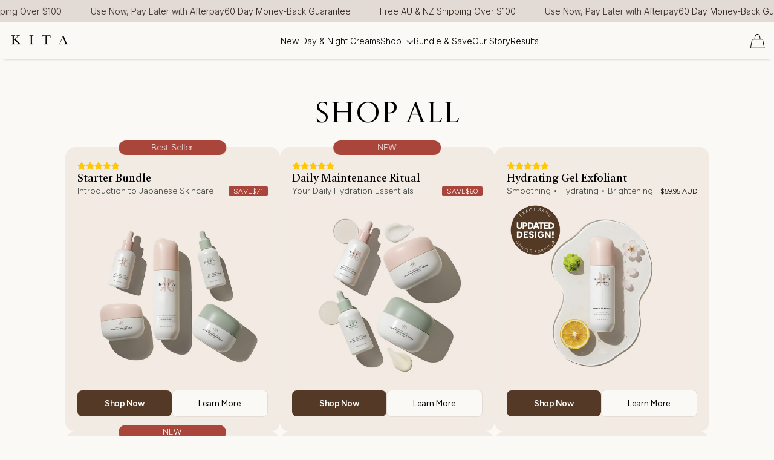

--- FILE ---
content_type: text/html; charset=utf-8
request_url: https://kitaskin.com/collections/all
body_size: 79783
content:
<!doctype html>
<html class="no-js" lang="en">
  <head>

    
    
    
    
    
      
      
    
  
    <meta charset="utf-8">
    <meta content="IE=edge" http-equiv="X-UA-Compatible">
    <meta content="width=device-width,initial-scale=1" name="viewport">
    <meta content="" name="theme-color">
    <link href="https://kitaskin.com/collections/all" rel="canonical">
    <link crossorigin href="https://cdn.shopify.com" rel="preconnect"><link href="//kitaskin.com/cdn/shop/files/KANJI_PINK_a35f2a32-1754-4261-93ce-3bb23aa5eaf2.png?crop=center&height=32&v=1726045323&width=32" rel="icon" type="image/png"><link crossorigin href="https://fonts.shopifycdn.com" rel="preconnect"><title>
      Shop All

        &ndash; Kita Skin</title>

    

    

<meta property="og:site_name" content="Kita Skin">
<meta property="og:url" content="https://kitaskin.com/collections/all">
<meta property="og:title" content="Shop All">
<meta property="og:type" content="website">
<meta property="og:description" content="We&#39;re on a mission to share Japan&#39;s gentle, hydrating and nourishing you-first approach to achieving your best skin ever."><meta name="twitter:card" content="summary_large_image">
<meta name="twitter:title" content="Shop All">
<meta name="twitter:description" content="We&#39;re on a mission to share Japan&#39;s gentle, hydrating and nourishing you-first approach to achieving your best skin ever.">

    <script>window.performance && window.performance.mark && window.performance.mark('shopify.content_for_header.start');</script><meta name="facebook-domain-verification" content="qt60e0lxt4rt030osp7a8s2jv6nsg0">
<meta name="facebook-domain-verification" content="vb73l8y8c0hit8jgm6ur0slopoiaj2">
<meta id="shopify-digital-wallet" name="shopify-digital-wallet" content="/51181158609/digital_wallets/dialog">
<meta name="shopify-checkout-api-token" content="d6202471fccc1f0a962521faccda6425">
<meta id="in-context-paypal-metadata" data-shop-id="51181158609" data-venmo-supported="false" data-environment="production" data-locale="en_US" data-paypal-v4="true" data-currency="AUD">
<link rel="alternate" type="application/atom+xml" title="Feed" href="/collections/all.atom" />
<link rel="alternate" hreflang="x-default" href="https://kitaskin.com/collections/all">
<link rel="alternate" hreflang="en" href="https://kitaskin.com/collections/all">
<link rel="alternate" hreflang="en-NZ" href="https://kitaskin.com/en-nz/collections/all">
<link rel="alternate" hreflang="en-GB" href="https://kitaskin.com/en-gb/collections/all">
<link rel="alternate" type="application/json+oembed" href="https://kitaskin.com/collections/all.oembed">
<script async="async" src="/checkouts/internal/preloads.js?locale=en-AU"></script>
<link rel="preconnect" href="https://shop.app" crossorigin="anonymous">
<script async="async" src="https://shop.app/checkouts/internal/preloads.js?locale=en-AU&shop_id=51181158609" crossorigin="anonymous"></script>
<script id="apple-pay-shop-capabilities" type="application/json">{"shopId":51181158609,"countryCode":"AU","currencyCode":"AUD","merchantCapabilities":["supports3DS"],"merchantId":"gid:\/\/shopify\/Shop\/51181158609","merchantName":"Kita Skin","requiredBillingContactFields":["postalAddress","email"],"requiredShippingContactFields":["postalAddress","email"],"shippingType":"shipping","supportedNetworks":["visa","masterCard","amex","jcb"],"total":{"type":"pending","label":"Kita Skin","amount":"1.00"},"shopifyPaymentsEnabled":true,"supportsSubscriptions":true}</script>
<script id="shopify-features" type="application/json">{"accessToken":"d6202471fccc1f0a962521faccda6425","betas":["rich-media-storefront-analytics"],"domain":"kitaskin.com","predictiveSearch":true,"shopId":51181158609,"locale":"en"}</script>
<script>var Shopify = Shopify || {};
Shopify.shop = "kita-skin.myshopify.com";
Shopify.locale = "en";
Shopify.currency = {"active":"AUD","rate":"1.0"};
Shopify.country = "AU";
Shopify.theme = {"name":"[LIVE] - Creams Launch","id":136811872465,"schema_name":"Flawless","schema_version":"3.0.1","theme_store_id":2847,"role":"main"};
Shopify.theme.handle = "null";
Shopify.theme.style = {"id":null,"handle":null};
Shopify.cdnHost = "kitaskin.com/cdn";
Shopify.routes = Shopify.routes || {};
Shopify.routes.root = "/";</script>
<script type="module">!function(o){(o.Shopify=o.Shopify||{}).modules=!0}(window);</script>
<script>!function(o){function n(){var o=[];function n(){o.push(Array.prototype.slice.apply(arguments))}return n.q=o,n}var t=o.Shopify=o.Shopify||{};t.loadFeatures=n(),t.autoloadFeatures=n()}(window);</script>
<script>
  window.ShopifyPay = window.ShopifyPay || {};
  window.ShopifyPay.apiHost = "shop.app\/pay";
  window.ShopifyPay.redirectState = null;
</script>
<script id="shop-js-analytics" type="application/json">{"pageType":"collection"}</script>
<script defer="defer" async type="module" src="//kitaskin.com/cdn/shopifycloud/shop-js/modules/v2/client.init-shop-cart-sync_C5BV16lS.en.esm.js"></script>
<script defer="defer" async type="module" src="//kitaskin.com/cdn/shopifycloud/shop-js/modules/v2/chunk.common_CygWptCX.esm.js"></script>
<script type="module">
  await import("//kitaskin.com/cdn/shopifycloud/shop-js/modules/v2/client.init-shop-cart-sync_C5BV16lS.en.esm.js");
await import("//kitaskin.com/cdn/shopifycloud/shop-js/modules/v2/chunk.common_CygWptCX.esm.js");

  window.Shopify.SignInWithShop?.initShopCartSync?.({"fedCMEnabled":true,"windoidEnabled":true});

</script>
<script>
  window.Shopify = window.Shopify || {};
  if (!window.Shopify.featureAssets) window.Shopify.featureAssets = {};
  window.Shopify.featureAssets['shop-js'] = {"shop-cart-sync":["modules/v2/client.shop-cart-sync_ZFArdW7E.en.esm.js","modules/v2/chunk.common_CygWptCX.esm.js"],"init-fed-cm":["modules/v2/client.init-fed-cm_CmiC4vf6.en.esm.js","modules/v2/chunk.common_CygWptCX.esm.js"],"shop-button":["modules/v2/client.shop-button_tlx5R9nI.en.esm.js","modules/v2/chunk.common_CygWptCX.esm.js"],"shop-cash-offers":["modules/v2/client.shop-cash-offers_DOA2yAJr.en.esm.js","modules/v2/chunk.common_CygWptCX.esm.js","modules/v2/chunk.modal_D71HUcav.esm.js"],"init-windoid":["modules/v2/client.init-windoid_sURxWdc1.en.esm.js","modules/v2/chunk.common_CygWptCX.esm.js"],"shop-toast-manager":["modules/v2/client.shop-toast-manager_ClPi3nE9.en.esm.js","modules/v2/chunk.common_CygWptCX.esm.js"],"init-shop-email-lookup-coordinator":["modules/v2/client.init-shop-email-lookup-coordinator_B8hsDcYM.en.esm.js","modules/v2/chunk.common_CygWptCX.esm.js"],"init-shop-cart-sync":["modules/v2/client.init-shop-cart-sync_C5BV16lS.en.esm.js","modules/v2/chunk.common_CygWptCX.esm.js"],"avatar":["modules/v2/client.avatar_BTnouDA3.en.esm.js"],"pay-button":["modules/v2/client.pay-button_FdsNuTd3.en.esm.js","modules/v2/chunk.common_CygWptCX.esm.js"],"init-customer-accounts":["modules/v2/client.init-customer-accounts_DxDtT_ad.en.esm.js","modules/v2/client.shop-login-button_C5VAVYt1.en.esm.js","modules/v2/chunk.common_CygWptCX.esm.js","modules/v2/chunk.modal_D71HUcav.esm.js"],"init-shop-for-new-customer-accounts":["modules/v2/client.init-shop-for-new-customer-accounts_ChsxoAhi.en.esm.js","modules/v2/client.shop-login-button_C5VAVYt1.en.esm.js","modules/v2/chunk.common_CygWptCX.esm.js","modules/v2/chunk.modal_D71HUcav.esm.js"],"shop-login-button":["modules/v2/client.shop-login-button_C5VAVYt1.en.esm.js","modules/v2/chunk.common_CygWptCX.esm.js","modules/v2/chunk.modal_D71HUcav.esm.js"],"init-customer-accounts-sign-up":["modules/v2/client.init-customer-accounts-sign-up_CPSyQ0Tj.en.esm.js","modules/v2/client.shop-login-button_C5VAVYt1.en.esm.js","modules/v2/chunk.common_CygWptCX.esm.js","modules/v2/chunk.modal_D71HUcav.esm.js"],"shop-follow-button":["modules/v2/client.shop-follow-button_Cva4Ekp9.en.esm.js","modules/v2/chunk.common_CygWptCX.esm.js","modules/v2/chunk.modal_D71HUcav.esm.js"],"checkout-modal":["modules/v2/client.checkout-modal_BPM8l0SH.en.esm.js","modules/v2/chunk.common_CygWptCX.esm.js","modules/v2/chunk.modal_D71HUcav.esm.js"],"lead-capture":["modules/v2/client.lead-capture_Bi8yE_yS.en.esm.js","modules/v2/chunk.common_CygWptCX.esm.js","modules/v2/chunk.modal_D71HUcav.esm.js"],"shop-login":["modules/v2/client.shop-login_D6lNrXab.en.esm.js","modules/v2/chunk.common_CygWptCX.esm.js","modules/v2/chunk.modal_D71HUcav.esm.js"],"payment-terms":["modules/v2/client.payment-terms_CZxnsJam.en.esm.js","modules/v2/chunk.common_CygWptCX.esm.js","modules/v2/chunk.modal_D71HUcav.esm.js"]};
</script>
<script id="__st">var __st={"a":51181158609,"offset":36000,"reqid":"98ac13e1-eeea-4db9-976b-82a1cb6fb9d8-1768791131","pageurl":"kitaskin.com\/collections\/all","u":"63b4d342a0d8","p":"collection","rtyp":"collection","rid":285134029009};</script>
<script>window.ShopifyPaypalV4VisibilityTracking = true;</script>
<script id="captcha-bootstrap">!function(){'use strict';const t='contact',e='account',n='new_comment',o=[[t,t],['blogs',n],['comments',n],[t,'customer']],c=[[e,'customer_login'],[e,'guest_login'],[e,'recover_customer_password'],[e,'create_customer']],r=t=>t.map((([t,e])=>`form[action*='/${t}']:not([data-nocaptcha='true']) input[name='form_type'][value='${e}']`)).join(','),a=t=>()=>t?[...document.querySelectorAll(t)].map((t=>t.form)):[];function s(){const t=[...o],e=r(t);return a(e)}const i='password',u='form_key',d=['recaptcha-v3-token','g-recaptcha-response','h-captcha-response',i],f=()=>{try{return window.sessionStorage}catch{return}},m='__shopify_v',_=t=>t.elements[u];function p(t,e,n=!1){try{const o=window.sessionStorage,c=JSON.parse(o.getItem(e)),{data:r}=function(t){const{data:e,action:n}=t;return t[m]||n?{data:e,action:n}:{data:t,action:n}}(c);for(const[e,n]of Object.entries(r))t.elements[e]&&(t.elements[e].value=n);n&&o.removeItem(e)}catch(o){console.error('form repopulation failed',{error:o})}}const l='form_type',E='cptcha';function T(t){t.dataset[E]=!0}const w=window,h=w.document,L='Shopify',v='ce_forms',y='captcha';let A=!1;((t,e)=>{const n=(g='f06e6c50-85a8-45c8-87d0-21a2b65856fe',I='https://cdn.shopify.com/shopifycloud/storefront-forms-hcaptcha/ce_storefront_forms_captcha_hcaptcha.v1.5.2.iife.js',D={infoText:'Protected by hCaptcha',privacyText:'Privacy',termsText:'Terms'},(t,e,n)=>{const o=w[L][v],c=o.bindForm;if(c)return c(t,g,e,D).then(n);var r;o.q.push([[t,g,e,D],n]),r=I,A||(h.body.append(Object.assign(h.createElement('script'),{id:'captcha-provider',async:!0,src:r})),A=!0)});var g,I,D;w[L]=w[L]||{},w[L][v]=w[L][v]||{},w[L][v].q=[],w[L][y]=w[L][y]||{},w[L][y].protect=function(t,e){n(t,void 0,e),T(t)},Object.freeze(w[L][y]),function(t,e,n,w,h,L){const[v,y,A,g]=function(t,e,n){const i=e?o:[],u=t?c:[],d=[...i,...u],f=r(d),m=r(i),_=r(d.filter((([t,e])=>n.includes(e))));return[a(f),a(m),a(_),s()]}(w,h,L),I=t=>{const e=t.target;return e instanceof HTMLFormElement?e:e&&e.form},D=t=>v().includes(t);t.addEventListener('submit',(t=>{const e=I(t);if(!e)return;const n=D(e)&&!e.dataset.hcaptchaBound&&!e.dataset.recaptchaBound,o=_(e),c=g().includes(e)&&(!o||!o.value);(n||c)&&t.preventDefault(),c&&!n&&(function(t){try{if(!f())return;!function(t){const e=f();if(!e)return;const n=_(t);if(!n)return;const o=n.value;o&&e.removeItem(o)}(t);const e=Array.from(Array(32),(()=>Math.random().toString(36)[2])).join('');!function(t,e){_(t)||t.append(Object.assign(document.createElement('input'),{type:'hidden',name:u})),t.elements[u].value=e}(t,e),function(t,e){const n=f();if(!n)return;const o=[...t.querySelectorAll(`input[type='${i}']`)].map((({name:t})=>t)),c=[...d,...o],r={};for(const[a,s]of new FormData(t).entries())c.includes(a)||(r[a]=s);n.setItem(e,JSON.stringify({[m]:1,action:t.action,data:r}))}(t,e)}catch(e){console.error('failed to persist form',e)}}(e),e.submit())}));const S=(t,e)=>{t&&!t.dataset[E]&&(n(t,e.some((e=>e===t))),T(t))};for(const o of['focusin','change'])t.addEventListener(o,(t=>{const e=I(t);D(e)&&S(e,y())}));const B=e.get('form_key'),M=e.get(l),P=B&&M;t.addEventListener('DOMContentLoaded',(()=>{const t=y();if(P)for(const e of t)e.elements[l].value===M&&p(e,B);[...new Set([...A(),...v().filter((t=>'true'===t.dataset.shopifyCaptcha))])].forEach((e=>S(e,t)))}))}(h,new URLSearchParams(w.location.search),n,t,e,['guest_login'])})(!0,!0)}();</script>
<script integrity="sha256-4kQ18oKyAcykRKYeNunJcIwy7WH5gtpwJnB7kiuLZ1E=" data-source-attribution="shopify.loadfeatures" defer="defer" src="//kitaskin.com/cdn/shopifycloud/storefront/assets/storefront/load_feature-a0a9edcb.js" crossorigin="anonymous"></script>
<script crossorigin="anonymous" defer="defer" src="//kitaskin.com/cdn/shopifycloud/storefront/assets/shopify_pay/storefront-65b4c6d7.js?v=20250812"></script>
<script data-source-attribution="shopify.dynamic_checkout.dynamic.init">var Shopify=Shopify||{};Shopify.PaymentButton=Shopify.PaymentButton||{isStorefrontPortableWallets:!0,init:function(){window.Shopify.PaymentButton.init=function(){};var t=document.createElement("script");t.src="https://kitaskin.com/cdn/shopifycloud/portable-wallets/latest/portable-wallets.en.js",t.type="module",document.head.appendChild(t)}};
</script>
<script data-source-attribution="shopify.dynamic_checkout.buyer_consent">
  function portableWalletsHideBuyerConsent(e){var t=document.getElementById("shopify-buyer-consent"),n=document.getElementById("shopify-subscription-policy-button");t&&n&&(t.classList.add("hidden"),t.setAttribute("aria-hidden","true"),n.removeEventListener("click",e))}function portableWalletsShowBuyerConsent(e){var t=document.getElementById("shopify-buyer-consent"),n=document.getElementById("shopify-subscription-policy-button");t&&n&&(t.classList.remove("hidden"),t.removeAttribute("aria-hidden"),n.addEventListener("click",e))}window.Shopify?.PaymentButton&&(window.Shopify.PaymentButton.hideBuyerConsent=portableWalletsHideBuyerConsent,window.Shopify.PaymentButton.showBuyerConsent=portableWalletsShowBuyerConsent);
</script>
<script data-source-attribution="shopify.dynamic_checkout.cart.bootstrap">document.addEventListener("DOMContentLoaded",(function(){function t(){return document.querySelector("shopify-accelerated-checkout-cart, shopify-accelerated-checkout")}if(t())Shopify.PaymentButton.init();else{new MutationObserver((function(e,n){t()&&(Shopify.PaymentButton.init(),n.disconnect())})).observe(document.body,{childList:!0,subtree:!0})}}));
</script>
<link id="shopify-accelerated-checkout-styles" rel="stylesheet" media="screen" href="https://kitaskin.com/cdn/shopifycloud/portable-wallets/latest/accelerated-checkout-backwards-compat.css" crossorigin="anonymous">
<style id="shopify-accelerated-checkout-cart">
        #shopify-buyer-consent {
  margin-top: 1em;
  display: inline-block;
  width: 100%;
}

#shopify-buyer-consent.hidden {
  display: none;
}

#shopify-subscription-policy-button {
  background: none;
  border: none;
  padding: 0;
  text-decoration: underline;
  font-size: inherit;
  cursor: pointer;
}

#shopify-subscription-policy-button::before {
  box-shadow: none;
}

      </style>

<script>window.performance && window.performance.mark && window.performance.mark('shopify.content_for_header.end');</script>
<link
        as="font"
        crossorigin
        href="//kitaskin.com/cdn/fonts/inter/inter_n3.6faba940d2e90c9f1c2e0c5c2750b84af59fecc0.woff2"
        rel="preload"
        type="font/woff2"
      ><link
        as="font"
        crossorigin
        href="//kitaskin.com/cdn/fonts/raleway/raleway_n5.0f898fcb9d16ae9a622ce7e706bb26c4a01b5028.woff2"
        rel="preload"
        type="font/woff2"
      >
      <link
        as="font"
        crossorigin
        href="//kitaskin.com/cdn/fonts/inter/inter_n6.771af0474a71b3797eb38f3487d6fb79d43b6877.woff2"
        rel="preload"
        type="font/woff2"
      >
    
<style data-shopify>
      @font-face {
  font-family: Inter;
  font-weight: 300;
  font-style: normal;
  font-display: fallback;
  src: url("//kitaskin.com/cdn/fonts/inter/inter_n3.6faba940d2e90c9f1c2e0c5c2750b84af59fecc0.woff2") format("woff2"),
       url("//kitaskin.com/cdn/fonts/inter/inter_n3.413aa818ec2103383c4ac7c3744c464d04b4db49.woff") format("woff");
}

      
      @font-face {
  font-family: Inter;
  font-weight: 400;
  font-style: normal;
  font-display: fallback;
  src: url("//kitaskin.com/cdn/fonts/inter/inter_n4.b2a3f24c19b4de56e8871f609e73ca7f6d2e2bb9.woff2") format("woff2"),
       url("//kitaskin.com/cdn/fonts/inter/inter_n4.af8052d517e0c9ffac7b814872cecc27ae1fa132.woff") format("woff");
}

      
      @font-face {
  font-family: Raleway;
  font-weight: 500;
  font-style: normal;
  font-display: fallback;
  src: url("//kitaskin.com/cdn/fonts/raleway/raleway_n5.0f898fcb9d16ae9a622ce7e706bb26c4a01b5028.woff2") format("woff2"),
       url("//kitaskin.com/cdn/fonts/raleway/raleway_n5.c754eb57a4de1b66b11f20a04a7e3f1462e000f4.woff") format("woff");
}

      @font-face {
  font-family: Inter;
  font-weight: 600;
  font-style: normal;
  font-display: fallback;
  src: url("//kitaskin.com/cdn/fonts/inter/inter_n6.771af0474a71b3797eb38f3487d6fb79d43b6877.woff2") format("woff2"),
       url("//kitaskin.com/cdn/fonts/inter/inter_n6.88c903d8f9e157d48b73b7777d0642925bcecde7.woff") format("woff");
}

    </style>

    <style data-shopify>
      
        
        :root,
        .color-scheme-1{
          --color-text: #000000;

          --color-text-rgb: 0 0 0;

          --color-background: #fbf9f5;

          --gradient-background: ;

          --color-button-background: #533926;

          --color-button-background-rgb: 83 57 38;

          --color-button-text: #ffffff;

          --color-button-border: #533926;

          --color-button-background-outline: #fbf9f5;

          --color-button-text-outline: #000000;

          --color-button-border-outline: #000000;

          --color-icon: #000000;

          --color-icon-rgb: 0 0 0;

          --color-link: #000000;

          --color-input-variant-color: 83 57 38;

          --color-input-color: #533926;

          --color-input-color-rgb: 83 57 38;

          --color-border : 164 151 141;

          --color-controls : 83 57 38;

        }

      
        
        
        .color-scheme-2{
          --color-text: #32261e;

          --color-text-rgb: 50 38 30;

          --color-background: #e2dad5;

          --gradient-background: ;

          --color-button-background: #faf6f3;

          --color-button-background-rgb: 250 246 243;

          --color-button-text: #32261e;

          --color-button-border: #faf6f3;

          --color-button-background-outline: #e2dad5;

          --color-button-text-outline: #32261e;

          --color-button-border-outline: #32261e;

          --color-icon: #a9453b;

          --color-icon-rgb: 169 69 59;

          --color-link: #a9453b;

          --color-input-variant-color: 50 38 30;

          --color-input-color: #32261e;

          --color-input-color-rgb: 50 38 30;

          --color-border : 164 151 141;

          --color-controls : 50 38 30;

        }

      
        
        
        .color-scheme-3{
          --color-text: #faf6f3;

          --color-text-rgb: 250 246 243;

          --color-background: #533926;

          --gradient-background: ;

          --color-button-background: #efeae8;

          --color-button-background-rgb: 239 234 232;

          --color-button-text: #533926;

          --color-button-border: #efeae8;

          --color-button-background-outline: #533926;

          --color-button-text-outline: #faf6f3;

          --color-button-border-outline: #faf6f3;

          --color-icon: #faf6f3;

          --color-icon-rgb: 250 246 243;

          --color-link: #faf6f3;

          --color-input-variant-color: 250 246 243;

          --color-input-color: #faf6f3;

          --color-input-color-rgb: 250 246 243;

          --color-border : 120 103 94;

          --color-controls : 250 246 243;

        }

      
        
        
        .color-scheme-4{
          --color-text: #efeae8;

          --color-text-rgb: 239 234 232;

          --color-background: #78675e;

          --gradient-background: ;

          --color-button-background: #042436;

          --color-button-background-rgb: 4 36 54;

          --color-button-text: #ffffff;

          --color-button-border: #042436;

          --color-button-background-outline: #78675e;

          --color-button-text-outline: #000000;

          --color-button-border-outline: #000000;

          --color-icon: #042436;

          --color-icon-rgb: 4 36 54;

          --color-link: #042436;

          --color-input-variant-color: 0 0 0;

          --color-input-color: #000000;

          --color-input-color-rgb: 0 0 0;

          --color-border : 0 0 0;

          --color-controls : 4 36 54;

        }

      
        
        
        .color-scheme-5{
          --color-text: #ffffff;

          --color-text-rgb: 255 255 255;

          --color-background: rgba(0,0,0,0);

          --gradient-background: ;

          --color-button-background: #ffffff;

          --color-button-background-rgb: 255 255 255;

          --color-button-text: #533926;

          --color-button-border: #ffffff;

          --color-button-background-outline: rgba(0,0,0,0);

          --color-button-text-outline: #efeae8;

          --color-button-border-outline: #efeae8;

          --color-icon: #ffffff;

          --color-icon-rgb: 255 255 255;

          --color-link: #ffffff;

          --color-input-variant-color: 0 0 0;

          --color-input-color: #000000;

          --color-input-color-rgb: 0 0 0;

          --color-border : 0 0 0;

          --color-controls : 255 255 255;

        }

      
        
        
        .color-scheme-da5ccdb5-d342-4012-9636-03fb540e9b10{
          --color-text: #efeae8;

          --color-text-rgb: 239 234 232;

          --color-background: #32261e;

          --gradient-background: ;

          --color-button-background: #efeae8;

          --color-button-background-rgb: 239 234 232;

          --color-button-text: #32261e;

          --color-button-border: #efeae8;

          --color-button-background-outline: #32261e;

          --color-button-text-outline: #efeae8;

          --color-button-border-outline: #efeae8;

          --color-icon: #efeae8;

          --color-icon-rgb: 239 234 232;

          --color-link: #efeae8;

          --color-input-variant-color: 239 234 232;

          --color-input-color: #efeae8;

          --color-input-color-rgb: 239 234 232;

          --color-border : 93 64 44;

          --color-controls : 239 234 232;

        }

      
        
        
        .color-scheme-873cf6aa-752f-4c74-93c6-145f74431cfc{
          --color-text: #ffffff;

          --color-text-rgb: 255 255 255;

          --color-background: rgba(0,0,0,0);

          --gradient-background: ;

          --color-button-background: #ffffff;

          --color-button-background-rgb: 255 255 255;

          --color-button-text: #274530;

          --color-button-border: #ffffff;

          --color-button-background-outline: rgba(0,0,0,0);

          --color-button-text-outline: #274530;

          --color-button-border-outline: #274530;

          --color-icon: #274530;

          --color-icon-rgb: 39 69 48;

          --color-link: #274530;

          --color-input-variant-color: 39 69 48;

          --color-input-color: #274530;

          --color-input-color-rgb: 39 69 48;

          --color-border : 227 218 213;

          --color-controls : 255 255 255;

        }

      
        
        
        .color-scheme-637ecbf4-8f4b-4fed-9cb3-fc12755c83e7{
          --color-text: #ffffff;

          --color-text-rgb: 255 255 255;

          --color-background: #274530;

          --gradient-background: ;

          --color-button-background: #533926;

          --color-button-background-rgb: 83 57 38;

          --color-button-text: #ffffff;

          --color-button-border: #533926;

          --color-button-background-outline: #274530;

          --color-button-text-outline: #533926;

          --color-button-border-outline: #533926;

          --color-icon: #533926;

          --color-icon-rgb: 83 57 38;

          --color-link: #533926;

          --color-input-variant-color: 83 57 38;

          --color-input-color: #533926;

          --color-input-color-rgb: 83 57 38;

          --color-border : 227 218 213;

          --color-controls : 83 57 38;

        }

      
        
        
        .color-scheme-cb82f144-f2f2-420f-8cb1-0084fbba8e0c{
          --color-text: #ffffff;

          --color-text-rgb: 255 255 255;

          --color-background: #1a0b07;

          --gradient-background: ;

          --color-button-background: #ffffff;

          --color-button-background-rgb: 255 255 255;

          --color-button-text: #32261e;

          --color-button-border: #ffffff;

          --color-button-background-outline: #1a0b07;

          --color-button-text-outline: #533926;

          --color-button-border-outline: #533926;

          --color-icon: #533926;

          --color-icon-rgb: 83 57 38;

          --color-link: #533926;

          --color-input-variant-color: 83 57 38;

          --color-input-color: #ffffff;

          --color-input-color-rgb: 255 255 255;

          --color-border : 164 151 141;

          --color-controls : 255 255 255;

        }

      
        
        
        .color-scheme-7e65ebdd-e512-458a-bd62-dc51156e8c8c{
          --color-text: #32261e;

          --color-text-rgb: 50 38 30;

          --color-background: #efeae8;

          --gradient-background: linear-gradient(180deg, rgba(93, 64, 44, 1), rgba(50, 38, 30, 1) 100%);

          --color-button-background: #533926;

          --color-button-background-rgb: 83 57 38;

          --color-button-text: #ffffff;

          --color-button-border: #533926;

          --color-button-background-outline: #efeae8;

          --color-button-text-outline: #533926;

          --color-button-border-outline: #533926;

          --color-icon: #533926;

          --color-icon-rgb: 83 57 38;

          --color-link: #533926;

          --color-input-variant-color: 83 57 38;

          --color-input-color: #533926;

          --color-input-color-rgb: 83 57 38;

          --color-border : 164 151 141;

          --color-controls : 83 57 38;

        }

      
        
        
        .color-scheme-d9c44df9-2a3f-4473-b8fe-1fca317ec8f7{
          --color-text: #ffffff;

          --color-text-rgb: 255 255 255;

          --color-background: rgba(0,0,0,0);

          --gradient-background: linear-gradient(90deg, rgba(16, 14, 17, 1), rgba(16, 14, 17, 1) 100%);

          --color-button-background: #533926;

          --color-button-background-rgb: 83 57 38;

          --color-button-text: #ffffff;

          --color-button-border: #533926;

          --color-button-background-outline: rgba(0,0,0,0);

          --color-button-text-outline: #533926;

          --color-button-border-outline: #533926;

          --color-icon: #533926;

          --color-icon-rgb: 83 57 38;

          --color-link: #533926;

          --color-input-variant-color: 83 57 38;

          --color-input-color: #533926;

          --color-input-color-rgb: 83 57 38;

          --color-border : 164 151 141;

          --color-controls : 83 57 38;

        }

      
        
        
        .color-scheme-6d9f0494-22e4-430e-9acf-93fe90e63e86{
          --color-text: #000000;

          --color-text-rgb: 0 0 0;

          --color-background: #f2ebe4;

          --gradient-background: ;

          --color-button-background: #533926;

          --color-button-background-rgb: 83 57 38;

          --color-button-text: #ffffff;

          --color-button-border: #533926;

          --color-button-background-outline: #f2ebe4;

          --color-button-text-outline: #32261e;

          --color-button-border-outline: #32261e;

          --color-icon: #000000;

          --color-icon-rgb: 0 0 0;

          --color-link: #000000;

          --color-input-variant-color: 0 0 0;

          --color-input-color: #000000;

          --color-input-color-rgb: 0 0 0;

          --color-border : 164 151 141;

          --color-controls : 0 0 0;

        }

      

      body, .color-scheme-1, .color-scheme-2, .color-scheme-3, .color-scheme-4, .color-scheme-5, .color-scheme-da5ccdb5-d342-4012-9636-03fb540e9b10, .color-scheme-873cf6aa-752f-4c74-93c6-145f74431cfc, .color-scheme-637ecbf4-8f4b-4fed-9cb3-fc12755c83e7, .color-scheme-cb82f144-f2f2-420f-8cb1-0084fbba8e0c, .color-scheme-7e65ebdd-e512-458a-bd62-dc51156e8c8c, .color-scheme-d9c44df9-2a3f-4473-b8fe-1fca317ec8f7, .color-scheme-6d9f0494-22e4-430e-9acf-93fe90e63e86
      {
        background-color: var(--color-background);
        color: var(--color-text);
      }
    </style>

    <script async src="https://js.convertflow.co/production/websites/75620.js"></script>

    <script>
      document.documentElement.classList.add(`native-share--${navigator.share ? 'enabled' : 'disabled'}`);
    </script>
    <script
      defer
    >
    window.shopUrl = 'https://kitaskin.com';
    window.routes = {
      cart_add_url: '/cart/add',
      cart_change_url: '/cart/change',
      cart_update_url: '/cart/update',
      cart_url: '/cart',
      predictive_search_url: '/search/suggest'
    };


    window.variantStrings = {
      addToCart: `+ Add to bag`,
      soldOut: `Out of stock`,
      unavailable: `Unavailable`,
      unavailable_with_option: `[value] - Unavailable`
    };

    window.accessibilityStrings = {
      recipientFormExpanded: `Gift card recipient form expanded`,
      recipientFormCollapsed: `Gift card recipient form collapsed`
    };
    window.Shopify.money_format = "${{amount}}"

    window.drawer = {
      options: `Options`,
      quickView: `Quick View`,
    }

    window.animation = false
    </script>

    
    <script defer src="//kitaskin.com/cdn/shop/t/145/assets/base.js?v=65818661153601446131763516171"></script>

    


    <link href="//kitaskin.com/cdn/shop/t/145/assets/base.css?v=171374186290769442751763516171" rel="stylesheet" type="text/css" media="all" />

    
<style>
      :root
      {
        --font-header-weight: 500;
        --font-body-weight: 300;
        --font-body-weight-bold: 400;
        --font-button-weight: 600;
        --font-head-family: Raleway, sans-serif;
        --font-body-family: Inter, sans-serif;
        --font-button-family: Inter, sans-serif;
        --font-heading-scale: 1.0;
        --font-body-scale: 1.0;
        --font-button-scale: 1.0;
        --card-image-background: rgba(0,0,0,0);
        --offer-text: #a9453b;
        --bg-sale-badge-color: #a9453b;
        --bg-soldout-badge-color: #a9453b;
        --text-sale-badge-color: #FFF;
        --text-soldout-badge-color: #FFFFFF;
        --container-width : 1340px;
        --object-fit: cover;
        --COLOR-TRANSPARENT: rgba(255, 255, 255, 0);
        --clr-17: #171717;
        --clr-2c: #2c2c2c;
        --clr-84: #848484;
        --clr-6f: #6f6f6f;
        --clr-73: #737373;
        --COLOR-DARK-GRAY: #e6dfd4;
        --COLOR-LIGHT-GRAY: #c4c4c4;
        --COLOR-A7: #a7a7a7;
        --COLOR-AB: #ababab;
        --COLOR-B8: #b8b8b8;
        --COLOR-E5: #e5e5e5;
        --COLOR-EB: #ebebeb;
        --COLOR-DE: #dedede;
        --COLOR-D3: #d3d3d3;
        --COLOR-DB: #dbdbdb;
        --COLOR-3A: #3a3a3a;
        --COLOR-D4: #d4d4d4;
        --COLOR-D9: #d9d9d9;
        --COLOR-EE: #eeeeee;
        --COLOR-CA: #cacaca;
        --COLOR-CB: #cbcbcb;
        --COLOR-B8: #b8b8b8;
        --COLOR-E9: #e9e9e9;
        --COLOR-E6: #e6e6e6;
        --COLOR-98: #989898;
        --COLOR-ED: #ededed;
        --COLOR-RED: #ba3e38;
        --COLOR-F4: #f4f4f4;
        --COLOR-LIGHT-RED: #fdf1f1;
        --COLOR-LIGHT-GREEN: #e6feeb;
        --COLOR-GREEN: #469b49;
        --COLOR-CYAN-BLUE: #08f;
        --black: #000000;
        --white: #ffffff;
        --svg-background:  35,35,35;
        --error-background-color: #FDF1F1;
        --error-text-color: #BA3E38;
        --success-background-color: #E6FEEB;
        --success-text-color: #469B49;
        --button-border-radius: 6px;
        --input-border-radius: 6px;
        --block-border-radius: 6px;
        --menu-drawer-border-radius: 6px;

      }
    </style>

    <script>
      document.documentElement.className = document.documentElement.className.replace('no-js', 'js');
      if (Shopify.designMode) {
        document.documentElement.classList.add('shopify-design-mode');
      }
    </script>

    <!-- Clarity -->
    <script type="text/javascript">
    (function(c,l,a,r,i,t,y){
        c[a]=c[a]||function(){(c[a].q=c[a].q||[]).push(arguments)};
        t=l.createElement(r);t.async=1;t.src="https://www.clarity.ms/tag/"+i;
        y=l.getElementsByTagName(r)[0];y.parentNode.insertBefore(t,y);
    })(window, document, "clarity", "script", "q5aw1dtl12");
</script>
    <!-- <script src="https://js.convertflow.co/production/websites/75620.js"></script> -->


 <script>
function updateCartCount(items) {
  const totalQuantity = items.reduce((sum, item) => sum + item.quantity, 0);
  
  const cartBubbles = document.querySelectorAll('[header-cart-bubble]');
  const cartButtons = document.querySelectorAll('button[drawer-to-open="cart-drawer"]');
  
  cartBubbles.forEach((cartBubble) => {
    if (totalQuantity > 0) {
      cartBubble.innerHTML = `<span class="header__cart__icon-count mc_item_count">${totalQuantity}</span>
                              <span class="visually-hidden" aria-hidden="true">${totalQuantity} ${totalQuantity === 1 ? 'item' : 'items'} in cart</span>`;
    } else {
      cartBubble.innerHTML = '';
    }
  });
  
  cartButtons.forEach((cartButton) => {
    const label = totalQuantity === 0 ? '0 items cart' : `${totalQuantity} ${totalQuantity === 1 ? 'item' : 'items'} in cart`;
    cartButton.setAttribute('aria-label', label);
  });
}

window.addToCartCallBack = function(item, items) {
  updateCartCount(items);
};

document.addEventListener("cart:updated", ({detail: { items }}) => {
  setTimeout(() => {
    if (window.monster_getCartItems) {
      window.monster_getCartItems().then(({items}) => {
        updateCartCount(items);
      });
    } else {
      updateCartCount(items);
    }
  }, 100);
});

setTimeout(() => {
  if (window.monster_getCartItems) {
    window.monster_getCartItems().then(({items}) => {
      updateCartCount(items);
    });
  }
}, 1000);
</script>
  <!-- BEGIN app block: shopify://apps/okendo/blocks/theme-settings/bb689e69-ea70-4661-8fb7-ad24a2e23c29 --><!-- BEGIN app snippet: header-metafields -->










    <style data-oke-reviews-version="0.82.1" type="text/css" data-href="https://d3hw6dc1ow8pp2.cloudfront.net/reviews-widget-plus/css/okendo-reviews-styles.9d163ae1.css"></style><style data-oke-reviews-version="0.82.1" type="text/css" data-href="https://d3hw6dc1ow8pp2.cloudfront.net/reviews-widget-plus/css/modules/okendo-star-rating.4cb378a8.css"></style><style data-oke-reviews-version="0.82.1" type="text/css" data-href="https://d3hw6dc1ow8pp2.cloudfront.net/reviews-widget-plus/css/modules/okendo-reviews-keywords.0942444f.css"></style><style data-oke-reviews-version="0.82.1" type="text/css" data-href="https://d3hw6dc1ow8pp2.cloudfront.net/reviews-widget-plus/css/modules/okendo-reviews-summary.a0c9d7d6.css"></style><style type="text/css">.okeReviews[data-oke-container],div.okeReviews{font-size:14px;font-size:var(--oke-text-regular);font-weight:400;font-family:var(--oke-text-fontFamily);line-height:1.6}.okeReviews[data-oke-container] *,.okeReviews[data-oke-container] :after,.okeReviews[data-oke-container] :before,div.okeReviews *,div.okeReviews :after,div.okeReviews :before{box-sizing:border-box}.okeReviews[data-oke-container] h1,.okeReviews[data-oke-container] h2,.okeReviews[data-oke-container] h3,.okeReviews[data-oke-container] h4,.okeReviews[data-oke-container] h5,.okeReviews[data-oke-container] h6,div.okeReviews h1,div.okeReviews h2,div.okeReviews h3,div.okeReviews h4,div.okeReviews h5,div.okeReviews h6{font-size:1em;font-weight:400;line-height:1.4;margin:0}.okeReviews[data-oke-container] ul,div.okeReviews ul{padding:0;margin:0}.okeReviews[data-oke-container] li,div.okeReviews li{list-style-type:none;padding:0}.okeReviews[data-oke-container] p,div.okeReviews p{line-height:1.8;margin:0 0 4px}.okeReviews[data-oke-container] p:last-child,div.okeReviews p:last-child{margin-bottom:0}.okeReviews[data-oke-container] a,div.okeReviews a{text-decoration:none;color:inherit}.okeReviews[data-oke-container] button,div.okeReviews button{border-radius:0;border:0;box-shadow:none;margin:0;width:auto;min-width:auto;padding:0;background-color:transparent;min-height:auto}.okeReviews[data-oke-container] button,.okeReviews[data-oke-container] input,.okeReviews[data-oke-container] select,.okeReviews[data-oke-container] textarea,div.okeReviews button,div.okeReviews input,div.okeReviews select,div.okeReviews textarea{font-family:inherit;font-size:1em}.okeReviews[data-oke-container] label,.okeReviews[data-oke-container] select,div.okeReviews label,div.okeReviews select{display:inline}.okeReviews[data-oke-container] select,div.okeReviews select{width:auto}.okeReviews[data-oke-container] article,.okeReviews[data-oke-container] aside,div.okeReviews article,div.okeReviews aside{margin:0}.okeReviews[data-oke-container] table,div.okeReviews table{background:transparent;border:0;border-collapse:collapse;border-spacing:0;font-family:inherit;font-size:1em;table-layout:auto}.okeReviews[data-oke-container] table td,.okeReviews[data-oke-container] table th,.okeReviews[data-oke-container] table tr,div.okeReviews table td,div.okeReviews table th,div.okeReviews table tr{border:0;font-family:inherit;font-size:1em}.okeReviews[data-oke-container] table td,.okeReviews[data-oke-container] table th,div.okeReviews table td,div.okeReviews table th{background:transparent;font-weight:400;letter-spacing:normal;padding:0;text-align:left;text-transform:none;vertical-align:middle}.okeReviews[data-oke-container] table tr:hover td,.okeReviews[data-oke-container] table tr:hover th,div.okeReviews table tr:hover td,div.okeReviews table tr:hover th{background:transparent}.okeReviews[data-oke-container] fieldset,div.okeReviews fieldset{border:0;padding:0;margin:0;min-width:0}.okeReviews[data-oke-container] img,.okeReviews[data-oke-container] svg,div.okeReviews img,div.okeReviews svg{max-width:none}.okeReviews[data-oke-container] div:empty,div.okeReviews div:empty{display:block}.okeReviews[data-oke-container] .oke-icon:before,div.okeReviews .oke-icon:before{font-family:oke-widget-icons!important;font-style:normal;font-weight:400;font-variant:normal;text-transform:none;line-height:1;-webkit-font-smoothing:antialiased;-moz-osx-font-smoothing:grayscale;color:inherit}.okeReviews[data-oke-container] .oke-icon--select-arrow:before,div.okeReviews .oke-icon--select-arrow:before{content:""}.okeReviews[data-oke-container] .oke-icon--loading:before,div.okeReviews .oke-icon--loading:before{content:""}.okeReviews[data-oke-container] .oke-icon--pencil:before,div.okeReviews .oke-icon--pencil:before{content:""}.okeReviews[data-oke-container] .oke-icon--filter:before,div.okeReviews .oke-icon--filter:before{content:""}.okeReviews[data-oke-container] .oke-icon--play:before,div.okeReviews .oke-icon--play:before{content:""}.okeReviews[data-oke-container] .oke-icon--tick-circle:before,div.okeReviews .oke-icon--tick-circle:before{content:""}.okeReviews[data-oke-container] .oke-icon--chevron-left:before,div.okeReviews .oke-icon--chevron-left:before{content:""}.okeReviews[data-oke-container] .oke-icon--chevron-right:before,div.okeReviews .oke-icon--chevron-right:before{content:""}.okeReviews[data-oke-container] .oke-icon--thumbs-down:before,div.okeReviews .oke-icon--thumbs-down:before{content:""}.okeReviews[data-oke-container] .oke-icon--thumbs-up:before,div.okeReviews .oke-icon--thumbs-up:before{content:""}.okeReviews[data-oke-container] .oke-icon--close:before,div.okeReviews .oke-icon--close:before{content:""}.okeReviews[data-oke-container] .oke-icon--chevron-up:before,div.okeReviews .oke-icon--chevron-up:before{content:""}.okeReviews[data-oke-container] .oke-icon--chevron-down:before,div.okeReviews .oke-icon--chevron-down:before{content:""}.okeReviews[data-oke-container] .oke-icon--star:before,div.okeReviews .oke-icon--star:before{content:""}.okeReviews[data-oke-container] .oke-icon--magnifying-glass:before,div.okeReviews .oke-icon--magnifying-glass:before{content:""}@font-face{font-family:oke-widget-icons;src:url(https://d3hw6dc1ow8pp2.cloudfront.net/reviews-widget-plus/fonts/oke-widget-icons.ttf) format("truetype"),url(https://d3hw6dc1ow8pp2.cloudfront.net/reviews-widget-plus/fonts/oke-widget-icons.woff) format("woff"),url(https://d3hw6dc1ow8pp2.cloudfront.net/reviews-widget-plus/img/oke-widget-icons.bc0d6b0a.svg) format("svg");font-weight:400;font-style:normal;font-display:block}.okeReviews[data-oke-container] .oke-button,div.okeReviews .oke-button{display:inline-block;border-style:solid;border-color:var(--oke-button-borderColor);border-width:var(--oke-button-borderWidth);background-color:var(--oke-button-backgroundColor);line-height:1;padding:12px 24px;margin:0;border-radius:var(--oke-button-borderRadius);color:var(--oke-button-textColor);text-align:center;position:relative;font-weight:var(--oke-button-fontWeight);font-size:var(--oke-button-fontSize);font-family:var(--oke-button-fontFamily);outline:0}.okeReviews[data-oke-container] .oke-button-text,.okeReviews[data-oke-container] .oke-button .oke-icon,div.okeReviews .oke-button-text,div.okeReviews .oke-button .oke-icon{line-height:1}.okeReviews[data-oke-container] .oke-button.oke-is-loading,div.okeReviews .oke-button.oke-is-loading{position:relative}.okeReviews[data-oke-container] .oke-button.oke-is-loading:before,div.okeReviews .oke-button.oke-is-loading:before{font-family:oke-widget-icons!important;font-style:normal;font-weight:400;font-variant:normal;text-transform:none;line-height:1;-webkit-font-smoothing:antialiased;-moz-osx-font-smoothing:grayscale;content:"";color:undefined;font-size:12px;display:inline-block;animation:oke-spin 1s linear infinite;position:absolute;width:12px;height:12px;top:0;left:0;bottom:0;right:0;margin:auto}.okeReviews[data-oke-container] .oke-button.oke-is-loading>*,div.okeReviews .oke-button.oke-is-loading>*{opacity:0}.okeReviews[data-oke-container] .oke-button.oke-is-active,div.okeReviews .oke-button.oke-is-active{background-color:var(--oke-button-backgroundColorActive);color:var(--oke-button-textColorActive);border-color:var(--oke-button-borderColorActive)}.okeReviews[data-oke-container] .oke-button:not(.oke-is-loading),div.okeReviews .oke-button:not(.oke-is-loading){cursor:pointer}.okeReviews[data-oke-container] .oke-button:not(.oke-is-loading):not(.oke-is-active):hover,div.okeReviews .oke-button:not(.oke-is-loading):not(.oke-is-active):hover{background-color:var(--oke-button-backgroundColorHover);color:var(--oke-button-textColorHover);border-color:var(--oke-button-borderColorHover);box-shadow:0 0 0 2px var(--oke-button-backgroundColorHover)}.okeReviews[data-oke-container] .oke-button:not(.oke-is-loading):not(.oke-is-active):active,.okeReviews[data-oke-container] .oke-button:not(.oke-is-loading):not(.oke-is-active):hover:active,div.okeReviews .oke-button:not(.oke-is-loading):not(.oke-is-active):active,div.okeReviews .oke-button:not(.oke-is-loading):not(.oke-is-active):hover:active{background-color:var(--oke-button-backgroundColorActive);color:var(--oke-button-textColorActive);border-color:var(--oke-button-borderColorActive)}.okeReviews[data-oke-container] .oke-title,div.okeReviews .oke-title{font-weight:var(--oke-title-fontWeight);font-size:var(--oke-title-fontSize);font-family:var(--oke-title-fontFamily)}.okeReviews[data-oke-container] .oke-bodyText,div.okeReviews .oke-bodyText{font-weight:var(--oke-bodyText-fontWeight);font-size:var(--oke-bodyText-fontSize);font-family:var(--oke-bodyText-fontFamily)}.okeReviews[data-oke-container] .oke-linkButton,div.okeReviews .oke-linkButton{cursor:pointer;font-weight:700;pointer-events:auto;text-decoration:underline}.okeReviews[data-oke-container] .oke-linkButton:hover,div.okeReviews .oke-linkButton:hover{text-decoration:none}.okeReviews[data-oke-container] .oke-readMore,div.okeReviews .oke-readMore{cursor:pointer;color:inherit;text-decoration:underline}.okeReviews[data-oke-container] .oke-select,div.okeReviews .oke-select{cursor:pointer;background-repeat:no-repeat;background-position-x:100%;background-position-y:50%;border:none;padding:0 24px 0 12px;-moz-appearance:none;appearance:none;color:inherit;-webkit-appearance:none;background-color:transparent;background-image:url("data:image/svg+xml;charset=utf-8,%3Csvg fill='currentColor' xmlns='http://www.w3.org/2000/svg' viewBox='0 0 24 24'%3E%3Cpath d='M7 10l5 5 5-5z'/%3E%3Cpath d='M0 0h24v24H0z' fill='none'/%3E%3C/svg%3E");outline-offset:4px}.okeReviews[data-oke-container] .oke-select:disabled,div.okeReviews .oke-select:disabled{background-color:transparent;background-image:url("data:image/svg+xml;charset=utf-8,%3Csvg fill='%239a9db1' xmlns='http://www.w3.org/2000/svg' viewBox='0 0 24 24'%3E%3Cpath d='M7 10l5 5 5-5z'/%3E%3Cpath d='M0 0h24v24H0z' fill='none'/%3E%3C/svg%3E")}.okeReviews[data-oke-container] .oke-loader,div.okeReviews .oke-loader{position:relative}.okeReviews[data-oke-container] .oke-loader:before,div.okeReviews .oke-loader:before{font-family:oke-widget-icons!important;font-style:normal;font-weight:400;font-variant:normal;text-transform:none;line-height:1;-webkit-font-smoothing:antialiased;-moz-osx-font-smoothing:grayscale;content:"";color:var(--oke-text-secondaryColor);font-size:12px;display:inline-block;animation:oke-spin 1s linear infinite;position:absolute;width:12px;height:12px;top:0;left:0;bottom:0;right:0;margin:auto}.okeReviews[data-oke-container] .oke-a11yText,div.okeReviews .oke-a11yText{border:0;clip:rect(0 0 0 0);height:1px;margin:-1px;overflow:hidden;padding:0;position:absolute;width:1px}.okeReviews[data-oke-container] .oke-hidden,div.okeReviews .oke-hidden{display:none}.okeReviews[data-oke-container] .oke-modal,div.okeReviews .oke-modal{bottom:0;left:0;overflow:auto;position:fixed;right:0;top:0;z-index:2147483647;max-height:100%;background-color:rgba(0,0,0,.5);padding:40px 0 32px}@media only screen and (min-width:1024px){.okeReviews[data-oke-container] .oke-modal,div.okeReviews .oke-modal{display:flex;align-items:center;padding:48px 0}}.okeReviews[data-oke-container] .oke-modal ::-moz-selection,div.okeReviews .oke-modal ::-moz-selection{background-color:rgba(39,45,69,.2)}.okeReviews[data-oke-container] .oke-modal ::selection,div.okeReviews .oke-modal ::selection{background-color:rgba(39,45,69,.2)}.okeReviews[data-oke-container] .oke-modal,.okeReviews[data-oke-container] .oke-modal p,div.okeReviews .oke-modal,div.okeReviews .oke-modal p{color:#272d45}.okeReviews[data-oke-container] .oke-modal-content,div.okeReviews .oke-modal-content{background-color:#fff;margin:auto;position:relative;will-change:transform,opacity;width:calc(100% - 64px)}@media only screen and (min-width:1024px){.okeReviews[data-oke-container] .oke-modal-content,div.okeReviews .oke-modal-content{max-width:1000px}}.okeReviews[data-oke-container] .oke-modal-close,div.okeReviews .oke-modal-close{cursor:pointer;position:absolute;width:32px;height:32px;top:-32px;padding:4px;right:-4px;line-height:1}.okeReviews[data-oke-container] .oke-modal-close:before,div.okeReviews .oke-modal-close:before{font-family:oke-widget-icons!important;font-style:normal;font-weight:400;font-variant:normal;text-transform:none;line-height:1;-webkit-font-smoothing:antialiased;-moz-osx-font-smoothing:grayscale;content:"";color:#fff;font-size:24px;display:inline-block;width:24px;height:24px}.okeReviews[data-oke-container] .oke-modal-overlay,div.okeReviews .oke-modal-overlay{background-color:rgba(43,46,56,.9)}@media only screen and (min-width:1024px){.okeReviews[data-oke-container] .oke-modal--large .oke-modal-content,div.okeReviews .oke-modal--large .oke-modal-content{max-width:1200px}}.okeReviews[data-oke-container] .oke-modal .oke-helpful,.okeReviews[data-oke-container] .oke-modal .oke-helpful-vote-button,.okeReviews[data-oke-container] .oke-modal .oke-reviewContent-date,div.okeReviews .oke-modal .oke-helpful,div.okeReviews .oke-modal .oke-helpful-vote-button,div.okeReviews .oke-modal .oke-reviewContent-date{color:#676986}.oke-modal .okeReviews[data-oke-container].oke-w,.oke-modal div.okeReviews.oke-w{color:#272d45}.okeReviews[data-oke-container] .oke-tag,div.okeReviews .oke-tag{align-items:center;color:#272d45;display:flex;font-size:var(--oke-text-small);font-weight:600;text-align:left;position:relative;z-index:2;background-color:#f4f4f6;padding:4px 6px;border:none;border-radius:4px;gap:6px;line-height:1}.okeReviews[data-oke-container] .oke-tag svg,div.okeReviews .oke-tag svg{fill:currentColor;height:1rem}.okeReviews[data-oke-container] .hooper,div.okeReviews .hooper{height:auto}.okeReviews--left{text-align:left}.okeReviews--right{text-align:right}.okeReviews--center{text-align:center}.okeReviews :not([tabindex="-1"]):focus-visible{outline:5px auto highlight;outline:5px auto -webkit-focus-ring-color}.is-oke-modalOpen{overflow:hidden!important}img.oke-is-error{background-color:var(--oke-shadingColor);background-size:cover;background-position:50% 50%;box-shadow:inset 0 0 0 1px var(--oke-border-color)}@keyframes oke-spin{0%{transform:rotate(0deg)}to{transform:rotate(1turn)}}@keyframes oke-fade-in{0%{opacity:0}to{opacity:1}}
.oke-stars{line-height:1;position:relative;display:inline-block}.oke-stars-background svg{overflow:visible}.oke-stars-foreground{overflow:hidden;position:absolute;top:0;left:0}.oke-sr{display:inline-block;padding-top:var(--oke-starRating-spaceAbove);padding-bottom:var(--oke-starRating-spaceBelow)}.oke-sr .oke-is-clickable{cursor:pointer}.oke-sr--hidden{display:none}.oke-sr-count,.oke-sr-rating,.oke-sr-stars{display:inline-block;vertical-align:middle}.oke-sr-stars{line-height:1;margin-right:8px}.oke-sr-rating{display:none}.oke-sr-count--brackets:before{content:"("}.oke-sr-count--brackets:after{content:")"}
.oke-rk{display:block}.okeReviews[data-oke-container] .oke-reviewsKeywords-heading,div.okeReviews .oke-reviewsKeywords-heading{font-weight:700;margin-bottom:8px}.okeReviews[data-oke-container] .oke-reviewsKeywords-heading-skeleton,div.okeReviews .oke-reviewsKeywords-heading-skeleton{height:calc(var(--oke-button-fontSize) + 4px);width:150px}.okeReviews[data-oke-container] .oke-reviewsKeywords-list,div.okeReviews .oke-reviewsKeywords-list{display:inline-flex;align-items:center;flex-wrap:wrap;gap:4px}.okeReviews[data-oke-container] .oke-reviewsKeywords-list-category,div.okeReviews .oke-reviewsKeywords-list-category{background-color:var(--oke-filter-backgroundColor);color:var(--oke-filter-textColor);border:1px solid var(--oke-filter-borderColor);border-radius:var(--oke-filter-borderRadius);padding:6px 16px;transition:background-color .1s ease-out,border-color .1s ease-out;white-space:nowrap}.okeReviews[data-oke-container] .oke-reviewsKeywords-list-category.oke-is-clickable,div.okeReviews .oke-reviewsKeywords-list-category.oke-is-clickable{cursor:pointer}.okeReviews[data-oke-container] .oke-reviewsKeywords-list-category.oke-is-active,div.okeReviews .oke-reviewsKeywords-list-category.oke-is-active{background-color:var(--oke-filter-backgroundColorActive);color:var(--oke-filter-textColorActive);border-color:var(--oke-filter-borderColorActive)}.okeReviews[data-oke-container] .oke-reviewsKeywords .oke-translateButton,div.okeReviews .oke-reviewsKeywords .oke-translateButton{margin-top:12px}
.oke-rs{display:block}.oke-rs .oke-reviewsSummary.oke-is-preRender .oke-reviewsSummary-summary{-webkit-mask:linear-gradient(180deg,#000 0,#000 40%,transparent 95%,transparent 0) 100% 50%/100% 100% repeat-x;mask:linear-gradient(180deg,#000 0,#000 40%,transparent 95%,transparent 0) 100% 50%/100% 100% repeat-x;max-height:150px}.okeReviews[data-oke-container] .oke-reviewsSummary .oke-tooltip,div.okeReviews .oke-reviewsSummary .oke-tooltip{display:inline-block;font-weight:400}.okeReviews[data-oke-container] .oke-reviewsSummary .oke-tooltip-trigger,div.okeReviews .oke-reviewsSummary .oke-tooltip-trigger{height:15px;width:15px;overflow:hidden;transform:translateY(-10%)}.okeReviews[data-oke-container] .oke-reviewsSummary-heading,div.okeReviews .oke-reviewsSummary-heading{align-items:center;-moz-column-gap:4px;column-gap:4px;display:inline-flex;font-weight:700;margin-bottom:8px}.okeReviews[data-oke-container] .oke-reviewsSummary-heading-skeleton,div.okeReviews .oke-reviewsSummary-heading-skeleton{height:calc(var(--oke-button-fontSize) + 4px);width:150px}.okeReviews[data-oke-container] .oke-reviewsSummary-icon,div.okeReviews .oke-reviewsSummary-icon{fill:currentColor;font-size:14px}.okeReviews[data-oke-container] .oke-reviewsSummary-icon svg,div.okeReviews .oke-reviewsSummary-icon svg{vertical-align:baseline}.okeReviews[data-oke-container] .oke-reviewsSummary-summary.oke-is-truncated,div.okeReviews .oke-reviewsSummary-summary.oke-is-truncated{display:-webkit-box;-webkit-box-orient:vertical;overflow:hidden;text-overflow:ellipsis}</style>

    <script type="application/json" id="oke-reviews-settings">{"subscriberId":"545b9e17-6f3b-4189-ab13-47d7cea538c1","analyticsSettings":{"provider":"none"},"locale":"en","localeAndVariant":{"code":"en"},"matchCustomerLocale":false,"widgetSettings":{"global":{"dateSettings":{"format":{"type":"absolute","options":{"dateStyle":"medium"}}},"hideOkendoBranding":true,"reviewTranslationsMode":"off","showIncentiveIndicator":false,"searchEnginePaginationEnabled":false,"stars":{"backgroundColor":"#E1D2C2","foregroundColor":"#FFC800","interspace":2,"shape":{"type":"default"},"showBorder":false},"font":{"fontType":"inherit-from-page"}},"homepageCarousel":{"slidesPerPage":{"large":3,"medium":2},"totalSlides":12,"scrollBehaviour":"slide","style":{"showDates":true,"border":{"color":"#E5E5EB","width":{"value":1,"unit":"px"}},"headingFont":{"hasCustomFontSettings":false},"bodyFont":{"hasCustomFontSettings":false},"arrows":{"color":"#676986","size":{"value":24,"unit":"px"},"enabled":true},"avatar":{"backgroundColor":"#E5E5EB","placeholderTextColor":"#2C3E50","size":{"value":48,"unit":"px"},"enabled":true},"media":{"size":{"value":80,"unit":"px"},"imageGap":{"value":4,"unit":"px"},"enabled":true},"stars":{"height":{"value":18,"unit":"px"}},"productImageSize":{"value":48,"unit":"px"},"layout":{"name":"default","reviewDetailsPosition":"below","showProductName":false,"showAttributeBars":false,"showProductVariantName":false,"showProductDetails":"only-when-grouped"},"highlightColor":"#0E7A82","spaceAbove":{"value":20,"unit":"px"},"text":{"primaryColor":"#2C3E50","fontSizeRegular":{"value":14,"unit":"px"},"fontSizeSmall":{"value":12,"unit":"px"},"secondaryColor":"#676986"},"spaceBelow":{"value":20,"unit":"px"}},"defaultSort":"rating desc","autoPlay":false,"truncation":{"bodyMaxLines":4,"enabled":true,"truncateAll":false}},"mediaCarousel":{"minimumImages":1,"linkText":"Read More","autoPlay":false,"slideSize":"medium","arrowPosition":"outside"},"mediaGrid":{"gridStyleDesktop":{"layout":"default-desktop"},"gridStyleMobile":{"layout":"default-mobile"},"showMoreArrow":{"arrowColor":"#676986","enabled":true,"backgroundColor":"#f4f4f6"},"linkText":"Read More","infiniteScroll":false,"gapSize":{"value":10,"unit":"px"}},"questions":{"initialPageSize":6,"loadMorePageSize":6},"reviewsBadge":{"layout":"large","colorScheme":"dark"},"reviewsTab":{"enabled":false},"reviewsWidget":{"tabs":{"reviews":true,"questions":false},"header":{"columnDistribution":"space-between","verticalAlignment":"top","blocks":[{"columnWidth":"one-third","modules":[{"name":"rating-average","layout":"one-line"},{"name":"rating-breakdown","backgroundColor":"#F4F4F6","shadingColor":"#9A9DB1","stretchMode":"contain"}],"textAlignment":"left"},{"columnWidth":"two-thirds","modules":[{"name":"recommended"},{"name":"media-carousel","imageGap":{"value":4,"unit":"px"},"imageHeight":{"value":120,"unit":"px"}}],"textAlignment":"left"}]},"style":{"showDates":true,"border":{"color":"#F2F0EF","width":{"value":1,"unit":"px"}},"bodyFont":{"hasCustomFontSettings":false},"headingFont":{"hasCustomFontSettings":false},"filters":{"backgroundColorActive":"#533926","backgroundColor":"#EFEAE8","borderColor":"#A4978D","borderRadius":{"value":100,"unit":"px"},"borderColorActive":"#533926","textColorActive":"#FFFFFF","textColor":"#32261E","searchHighlightColor":"#B2F9E9"},"avatar":{"enabled":false},"stars":{"height":{"value":18,"unit":"px"}},"shadingColor":"#FFFFFF","productImageSize":{"value":48,"unit":"px"},"button":{"backgroundColorActive":"#533926","borderColorHover":"#F2F0EF","backgroundColor":"#FFFFFF","borderColor":"#F2F0EF","backgroundColorHover":"#F2F0EF","textColorHover":"#000000","borderRadius":{"value":8,"unit":"px"},"borderWidth":{"value":1,"unit":"px"},"borderColorActive":"#533926","textColorActive":"#FFFFFF","textColor":"#000000","font":{"hasCustomFontSettings":false}},"highlightColor":"#000000","spaceAbove":{"value":20,"unit":"px"},"text":{"primaryColor":"#32261E","fontSizeRegular":{"value":14,"unit":"px"},"fontSizeLarge":{"value":20,"unit":"px"},"fontSizeSmall":{"value":12,"unit":"px"},"secondaryColor":"#533926"},"spaceBelow":{"value":20,"unit":"px"},"attributeBar":{"style":"default","backgroundColor":"#D3D4DD","shadingColor":"#9A9DB1","markerColor":"#00CAAA"}},"showWhenEmpty":true,"reviews":{"list":{"layout":{"collapseReviewerDetails":false,"columnAmount":4,"name":"default","showAttributeBars":false,"borderStyle":"full","showProductVariantName":false,"showProductDetails":"only-when-grouped"},"loyalty":{"maxInitialAchievements":3},"initialPageSize":5,"replyTruncation":{"bodyMaxLines":4,"enabled":true},"media":{"layout":"thumbnail","size":{"value":200,"unit":"px"},"imageGap":{"value":4,"unit":"px"}},"truncation":{"bodyMaxLines":4,"truncateAll":false,"enabled":true},"loadMorePageSize":5},"controls":{"filterMode":"closed","freeTextSearchEnabled":false,"writeReviewButtonEnabled":true,"defaultSort":"date desc"}}},"starRatings":{"showWhenEmpty":false,"style":{"spaceAbove":{"value":4,"unit":"px"},"text":{"content":"review-count","style":"number-and-text","brackets":false},"singleStar":false,"height":{"value":18,"unit":"px"},"spaceBelow":{"value":12,"unit":"px"}},"clickBehavior":"scroll-to-widget"}},"features":{"attributeFiltersEnabled":true,"recorderPlusEnabled":true,"recorderQandaPlusEnabled":true,"reviewsKeywordsEnabled":true}}</script>
            <style id="oke-css-vars">:root{--oke-widget-spaceAbove:20px;--oke-widget-spaceBelow:20px;--oke-starRating-spaceAbove:4px;--oke-starRating-spaceBelow:12px;--oke-button-backgroundColor:#fff;--oke-button-backgroundColorHover:#f2f0ef;--oke-button-backgroundColorActive:#533926;--oke-button-textColor:#000;--oke-button-textColorHover:#000;--oke-button-textColorActive:#fff;--oke-button-borderColor:#f2f0ef;--oke-button-borderColorHover:#f2f0ef;--oke-button-borderColorActive:#533926;--oke-button-borderRadius:8px;--oke-button-borderWidth:1px;--oke-button-fontWeight:700;--oke-button-fontSize:var(--oke-text-regular,14px);--oke-button-fontFamily:inherit;--oke-border-color:#f2f0ef;--oke-border-width:1px;--oke-text-primaryColor:#32261e;--oke-text-secondaryColor:#533926;--oke-text-small:12px;--oke-text-regular:14px;--oke-text-large:20px;--oke-text-fontFamily:inherit;--oke-avatar-size:undefined;--oke-avatar-backgroundColor:undefined;--oke-avatar-placeholderTextColor:undefined;--oke-highlightColor:#000;--oke-shadingColor:#fff;--oke-productImageSize:48px;--oke-attributeBar-shadingColor:#9a9db1;--oke-attributeBar-borderColor:undefined;--oke-attributeBar-backgroundColor:#d3d4dd;--oke-attributeBar-markerColor:#00caaa;--oke-filter-backgroundColor:#efeae8;--oke-filter-backgroundColorActive:#533926;--oke-filter-borderColor:#a4978d;--oke-filter-borderColorActive:#533926;--oke-filter-textColor:#32261e;--oke-filter-textColorActive:#fff;--oke-filter-borderRadius:100px;--oke-filter-searchHighlightColor:#b2f9e9;--oke-mediaGrid-chevronColor:#676986;--oke-stars-foregroundColor:#ffc800;--oke-stars-backgroundColor:#e1d2c2;--oke-stars-borderWidth:0}.oke-w,oke-modal{--oke-title-fontWeight:600;--oke-title-fontSize:var(--oke-text-regular,14px);--oke-title-fontFamily:inherit;--oke-bodyText-fontWeight:400;--oke-bodyText-fontSize:var(--oke-text-regular,14px);--oke-bodyText-fontFamily:inherit}</style>
            <style id="oke-reviews-custom-css">.okeReviews.oke-sr{display:flex;justify-content:center}@media screen and (min-width:768px){.okeReviews.oke-sr{justify-content:start}}</style>
            <template id="oke-reviews-body-template"><svg id="oke-star-symbols" style="display:none!important" data-oke-id="oke-star-symbols"><symbol id="oke-star-empty" style="overflow:visible;"><path id="star-default--empty" fill="var(--oke-stars-backgroundColor)" stroke="var(--oke-stars-borderColor)" stroke-width="var(--oke-stars-borderWidth)" d="M3.34 13.86c-.48.3-.76.1-.63-.44l1.08-4.56L.26 5.82c-.42-.36-.32-.7.24-.74l4.63-.37L6.92.39c.2-.52.55-.52.76 0l1.8 4.32 4.62.37c.56.05.67.37.24.74l-3.53 3.04 1.08 4.56c.13.54-.14.74-.63.44L7.3 11.43l-3.96 2.43z"/></symbol><symbol id="oke-star-filled" style="overflow:visible;"><path id="star-default--filled" fill="var(--oke-stars-foregroundColor)" stroke="var(--oke-stars-borderColor)" stroke-width="var(--oke-stars-borderWidth)" d="M3.34 13.86c-.48.3-.76.1-.63-.44l1.08-4.56L.26 5.82c-.42-.36-.32-.7.24-.74l4.63-.37L6.92.39c.2-.52.55-.52.76 0l1.8 4.32 4.62.37c.56.05.67.37.24.74l-3.53 3.04 1.08 4.56c.13.54-.14.74-.63.44L7.3 11.43l-3.96 2.43z"/></symbol></svg></template><script>document.addEventListener('readystatechange',() =>{Array.from(document.getElementById('oke-reviews-body-template')?.content.children)?.forEach(function(child){if(!Array.from(document.body.querySelectorAll('[data-oke-id='.concat(child.getAttribute('data-oke-id'),']'))).length){document.body.prepend(child)}})},{once:true});</script>













<!-- END app snippet -->

<!-- BEGIN app snippet: widget-plus-initialisation-script -->




    <script async id="okendo-reviews-script" src="https://d3hw6dc1ow8pp2.cloudfront.net/reviews-widget-plus/js/okendo-reviews.js"></script>

<!-- END app snippet -->


<!-- END app block --><!-- BEGIN app block: shopify://apps/monster-cart-upsell-free-gifts/blocks/app-embed/a1b8e58a-bf1d-4e0f-8768-a387c3f643c0 --><script>  
  window.mu_version = 1.8
  
    window.mu_currencies = [{"name": "Australian Dollar", "iso_code": "AUD", "symbol": "$"},{"name": "Euro", "iso_code": "EUR", "symbol": "€"},{"name": "British Pound", "iso_code": "GBP", "symbol": "£"},{"name": "New Zealand Dollar", "iso_code": "NZD", "symbol": "$"},{"name": "United States Dollar", "iso_code": "USD", "symbol": "$"},];
    window.mu_origin = 'kitaskin.com';
    window.mu_myshopify_domain = 'kita-skin.myshopify.com';
    window.mu_cart_currency= 'AUD';
    window.mu_cart_items = [];
    window.mu_money_format = '${{amount}}';
    
    
    
    
    
    window.show_item_properties = true
    
    
    
    
    
    window.mu_bag_selector = [];
    
    
    window.mu_hide_when_opened = "";
    
</script>
  <link rel="stylesheet"  href="https://cdnjs.cloudflare.com/ajax/libs/slick-carousel/1.6.0/slick.min.css" />
  <link rel="stylesheet" href="https://cdnjs.cloudflare.com/ajax/libs/slick-carousel/1.6.0/slick-theme.min.css" /><script>
    // custom code here
</script><script>console.log("%cMU: Version 2 detected", "color: white; background: #007acc; padding: 2px 6px; border-radius: 3px;");</script><script>console.log("%cMU: Version 2 is active", "color: white; background: #28a745; padding: 2px 6px; border-radius: 3px;");</script><script>
      window.mu_settings = {"modules":{"order":["checkout_button","random_text","order_note"],"random_text":{"text":"\u003cp class=\"ql-align-center\"\u003e100% NO-RISK MONEY BACK GUARANTEE\u003c\/p\u003e","position":"bellow_checkout","active":false},"order_note":{"text":"\u003cp\u003e \u003cstrong\u003eAdd a note to your order\u003c\/strong\u003e\u003c\/p\u003e","position":"bellow_checkout","active":false},"checkout_button":{"show_subtotal":true,"fix_checkout_container":true,"active_continue_shopping_button":false,"checkout_as_link":false,"active_continue_shopping_underlined":true,"continue_shopping_button":{"text":"Continue shopping","font_size":1,"color":"#5A75F8","font_weight":"700"},"button_text":{"text":"Checkout \/ {{subtotal}}","font_size":1.1,"color":"#FFFFFF","font_weight":400},"button_text_loading":{"text":"Generating Offer...","color":"#FFFFFF","font_size":"1.3","font_weight":"700"},"background":"#32261E","hoverBackground":"#D7DEFF","coupon":{"background":"#5A75F8","hoverBackground":"#D7DEFF","active_background":"#5A75F8","active_color":"#D7DEFF"},"coupon_alert_text":{"text":"Code overrides offers","font_size":1,"color":"#EF4444"},"use_coupon_code":{"text":"Coupon code","font_size":0.9,"color":"#A0A0A0"},"enter_coupon_code":{"text":"Enter Coupon Code","font_size":0.9,"color":"#D7DEFF"},"apply_coupon_code":{"text":"Apply","font_size":1,"color":"#FFFFFF"},"edit_coupon_code":{"text":"Edit","font_size":0.9},"close_coupon_code":{"text":"Close","font_size":0.9},"subtotal":{"text":"Subtotal","font_size":1,"color":"#32261E","font_weight":400},"savings":{"text":"Savings","font_size":1,"color":"#32261E","font_weight":400}}},"open_cart":true,"multiCurrencyMode":true,"rtl":false,"curved":false,"show_coupon":false,"show_coupon_alert_text":true,"is_checkout_condition_active":false,"checkout_condition_color":"#5A75F8","checkout_condition_text":"\u003cp\u003eI agree to \u003cstrong\u003eTerms \u0026amp; conditions\u003c\/strong\u003e\u003c\/p\u003e","checkout_condition_alignment":"center","active_continue_shopping_button":true,"active_continue_shopping_underlined":true,"count_compare_at":true,"continue_shopping_button":{"text":"Shop now","font_size":1.2,"font_weight":400,"color":"#32261E"},"empty_cart":"\u003cp class=\"ql-align-center\"\u003e\u003cspan style=\"color: rgb(0, 0, 0);\"\u003eYour cart is currently empty.\u003c\/span\u003e\u003c\/p\u003e","font":{"color":"#162543","custom":true,"family":"Inter:100,200,300,regular,500,600,700,800,900,100italic,200italic,300italic,italic,500italic,600italic,700italic,800italic,900italic","size":14},"header":{"background":"#EFEAE8","title":{"color":"#000000","font_size":1,"text":"Your Cart","font_weight":500},"alignment":"center","margin":"5"},"product":{"show_bin":true,"bin_color":"#000000","allow_variants_editing":true,"editable_quantity":false,"variants":{"color":"#777777","font_size":"0.9","font_weight":"500"},"sold_out":"Sold Out","grow":false,"image_size":80,"price":{"color":"#32261E","font_size":1,"font_weight":400,"text":"{{original_price}}{{product_price}}"},"title":{"color":"#32261E","font_size":1,"text":"{{product_title}}","font_weight":400},"qte":{"color":"#000000","font_size":"0.9"}},"theme":{"background":"#EFEAE8","primary":"#32261E","secondary":"#E3DAD5","textColor":"#32261E","buttonRadius":6,"buttonColor":"#FFFFFF"},"default_language":"english","cod_settings":{"error_message":"This field is required","is_active":false,"is_form_in_cart":false,"checkout_mode":"cod_and_checkout","checkout_button":{"text":"PAY ON DELIVERY","font_size":1.7,"color":"#FFFFFF","background":"#5A75F8","hoverBackground":"#D7DEFF"},"confirm_button":{"text":"Confirm Order","font_size":1.7,"color":"#FFFFFF","background":"#5A75F8","hoverBackground":"#D7DEFF"},"loading_button":{"text":"Loading ...","font_size":1.7,"color":"#FFFFFF","background":"#5A75F8","hoverBackground":"#D7DEFF"},"form":[{"isRequired":true,"label":"First name","placeholder":"Please enter your full name","type":"name"},{"isRequired":false,"label":"Email","placeholder":"Please enter your email","type":"email"},{"isRequired":true,"label":"Phone number","placeholder":"Please enter your phone number","type":"phone"},{"isRequired":true,"label":"Address","placeholder":"Please enter your address","type":"string"},{"isRequired":false,"label":"Note to seller","placeholder":"Please enter your a custome note","type":"textarea"}]},"sticky_cart":{"isActive":false,"btn_style":"square","btn_text":"Add To Cart","btn_text_variant_active":"CONFIRM","btn_text_unavailable":"UNAVAILABLE","btn_color":"#5A75F8","txt_color":"#FFFFFF","background_color":"#FFFFFF","atc_action":"checkout","desktop_active":true,"desktop_show_variants":true,"desktop_show_quantity":true,"desktop_show_product_name":true,"desktop_product_preview":true,"desktop_show_compared_price":true,"desktop_visibility":"dynamic","desktop_location":"bottom","desktop_quantity":{"text":"Quantity"},"mobile_quantity":{"text":"Quantity"},"cart_name":{"text":"Add To Cart"},"mobile_active":true,"mobile_show_variants":true,"mobile_show_quantity":true,"mobile_show_compared_price":true,"mobile_show_title":true,"mobile_show_price":true,"mobile_visibility":"dynamic","mobile_location":"bottom","mobile_atc_height":{"text":"50"},"show_btn_atc_txt_variant_active":false,"btn_atc_txt_variant_active":"Choose size"},"auto_discount":{"text":{"color":"#002DFF","font_weight":400,"font_size":0.9,"text":"{{title}}"},"background":"#F0F2FF","border":"#A1B2FF"},"subscription":{"isActive":false,"style":"button","highlightedText":{"color":"#FFFFFF","font_weight":700,"font_size":0.9,"text":"save"},"unhighlightedText":{"color":"#000000","font_weight":700,"font_size":0.9,"text":"Subscribe \u0026"},"text":{"color":"#FFFFFF","font_weight":700,"font_size":0.9,"text":"Upgrade to {{plans_group_name}}"},"background":"#1A449C","border":"#1A449C","upgradingText":{"color":"#FFFFFF","font_weight":700,"font_size":0.9,"text":"Upgrading..."},"downgradingText":{"color":"#FFFFFF","font_weight":700,"font_size":0.9,"text":"Downgrading..."},"loadingBackground":"#999999","loadingBorder":"#999999","subscribedText":{"color":"#000000","font_weight":500,"font_size":0.9,"text":"{{selling_plan_name}}"},"subscribedBackground":"#FFFFFF","subscribedBorder":"#999999"},"scary":{"isActive":false,"text":{"color":"#002DFF","font_size":0.7,"text":"🔥 Your cart is reserved for... {{timer}} minutes"},"style":"rounded","background":"#F0F2FF","border":"#A1B2FF","isDaysActive":false,"isHoursActive":true,"isMinutesActive":true,"isSecondsActive":true,"days":0,"hours":0,"minutes":4,"seconds":49,"endAction":"hide","placement":"bottom","textAlignment":"left","textAlignement":"left"},"badges":{"isActive":true,"position":"bellow_checkout","value":"\u003cp class=\"ql-align-center\"\u003e\u003cspan class=\"ql-size-small\"\u003e100% Risk Free Money-Back Guarantee\u003c\/span\u003e\u003c\/p\u003e"},"afterPay":{"isActive":true,"splits":4,"text":{"color":"#162543","font_size":0.8,"font_weight":400,"text":"Or {{installments}} installments of {{split payment}} with"},"image":"https:\/\/s3-us-west-2.amazonaws.com\/apps.static.resources\/afterpay_black.png","isExternal":false},"announcement":{"isActive":false,"position":"bellow_products","text":{"color":"#00664F","font_size":0.7,"text":"⏰ Order before your items are out of stock!"},"style":"rounded","background":"#5115C233","border":"#5115C2","textAlignment":"center","textAlignement":"center"},"expressCheckout":{"enabled":false,"position":"under-checkout","buttonHeight":"40","mobileButtonHeight":"40","buttonAlignment":"center","rowGap":"8","hideBuyerConsent":false,"renderInShadowDOM":true},"custom_css":".mu-atu-banner {\n    padding-bottom: 0px !important;\n}\n.mu-atu-banner .mu-w-full { \n    margin-bottom: 30px !important;\n}\n.mu-item-title {\n    padding-bottom: 5px;\n}\n.mu-border-gray-400, .mu-border-gray-300 {\n    border-color: #E3DAD5 !important;\n}\n.mu-free-gifts-container {\n    background: #FAF6F3 !important;\n    border-color: #E3DAD5 !important;\n}\n.mu-free-gifts-container p {\n    color: #32261E !important;\n}\n.mu-free-gifts-container .mu-text-center p {\n    font-size: 13px;\n}\n.mu-free-gift .mu-widget p {\n    font-size: 14px !important;\n}","active":false,"product_details":{"external":false,"atcButton":{"color":"#FFFFFF","font_size":1,"text":"Add To Cart"},"truncate":true,"atcButton_background":"#4054B2","atcButton_hoverBackground":"#CECECE","readMore":{"color":"#4054B2","font_size":1,"text":"Read More"},"truncate_length":200}};
      window.mu_targets = {"campaigns":{"889":{"id":"889","type":"add_to_unlock","updatedAt":1767050440702}},"all_products":["889"]};
      window.mu_rewards = {"889":{"type":"ATU","goal_type":"amount","goals":[]}};
      window.mu_products_collections = {};
      window.mu_campaigns = {};
    </script><!-- BEGIN app snippet: product-campaigns --><script>window.mu_products_collections[] = []</script><!-- END app snippet -->
          <script>window.mu_campaigns["889"] = {"modules":{"order":["checkout_button","random_text","order_note"],"order_note":{"text":"\u003cp class=\"ql-size-small\"\u003e \u003cstrong\u003eAdd a note to your order\u003c\/strong\u003e\u003c\/p\u003e","active":false},"random_text":{"text":"\u003cp class=\"ql-align-center ql-size-small\"\u003e100% NO-RISK MONEY BACK GUARANTEE\u003c\/p\u003e","active":false}},"add_to_unlock":{"goals":[{"gift":{"widget":{"after":{"header":"\u003cstrong\u003eYou unlocked a Free Gift! 🎉\u003c\/strong\u003e","outline":"#CBEBCE","background":"#F8FBF6","product_name":"\u003cp\u003eOnly valid today! ⏰\u003c\/p\u003e\u003cp\u003e{{product_name}}\u003c\/p\u003e","offer_highlight":{"text":"Free","color":"#4FB56E","font_size":"1.2"},"variant_change_text":{"text":"Change gift","color":"#868686","font_size":"1"}},"active":true,"before":{"header":"\u003cstrong\u003eAdd {{amount_left}} to unlock Free Gift 🎁\u003c\/strong\u003e","outline":"#C4C4C4","background":"#F2F5FF","product_name":"Today only offer","offer_highlight":{"text":"Free","color":"#5F5F5F","font_size":"1.2"},"multi_gift_image":{"key":"GLOBAL\/default_gifts.png","url":"https:\/\/monster-upsells-images-dev.s3.us-west-2.amazonaws.com\/GLOBAL\/default_gifts.png"}},"selecting":{"header":"\u003cstrong\u003eSelect 1 Free Gift\u003c\/strong\u003e","outline":"#C4C4C4","background":"#F2F5FF","product_name":"{{product_name}}","offer_highlight":{"text":"Free","color":"#5F5F5F","font_size":"1.2"},"variant_selector_text":{"text":"Add Gift","color":"#EFEAE8","font_size":"1"},"variant_button_background":"#32261E"},"compare_at_price":{"text":"{{compare_at_price}}","color":"#E3DAD5","font_size":"1"},"compare_at_price_active":true},"products":[],"afterText":{"text":"🎉 You've unlocked a Free Gift","color":"#32261E","font_size":"1","font_weight":"500"},"beforeText":{"text":"👉 Add {{amount_left}} to unlock Free Gift","color":"#32261E","font_size":"1","font_weight":"500"},"previous_gift":"keep","multi_gift_select":"select"},"badge":{"text":{"text":"{{goal}}","color":"#32261E","font_size":"1"},"type":"2","image":null,"show_text":true},"manual":{"afterText":{"text":"🎉 You've unlocked Free shipping!","color":"#32261E","font_size":"1","font_weight":"500"},"beforeText":{"text":"👉 Add {{amount_left}} to get free shipping","color":"#32261E","font_size":"1","font_weight":"500"}},"confetti":false,"discount":{"type":"percentage","reward":"10","afterText":{"text":"🎉 You've unlocked {{reward}} off","color":"#32261E","font_size":"1","font_weight":"500"},"beforeText":{"text":"👉 Add {{amount_left}} to unlock {{reward}} off","color":"#32261E","font_size":"1","font_weight":"500"}},"goal_text":{"text":"Free shipping","color":"#32261E","font_size":"0.7"},"goal_type":"fixed","reward_type":"free_shipping","free_shipping":{"manual":true,"afterText":{"text":"🎉 You've unlocked Free shipping!","color":"#32261E","font_size":"1","font_weight":"500"},"beforeText":{"text":"👉 Add {{amount_left}} to get free shipping","color":"#32261E","font_size":"1","font_weight":"500"}},"discount_title":"spend {{goal}} get {{reward}} off","show_goal_text":false,"specific_goals":[{"goal":"100","main":true,"currency":"AUD"}],"confetti_length":"400"}],"title":{"text":"Frequently Bought Together","color":"#32261E","font_size":"1","font_weight":"500"},"isActive":true,"products":[],"fbt_style":"classic_stack","separator":{"text":"OR","active":false},"background":"#E3DAD5","image_size":70,"borderColor":"#E3DAD5","headerAlign":"center","show_badges":false,"exclude_tags":[],"fbt_position":"above_checkout","image_radius":5,"corner_radius":5,"product_price":{"text":"{{compared_price}}{{product_price}}","color":"#32261E","font_size":"0.9","font_weight":"600"},"product_title":{"text":"{{product_title}}","color":"#32261E","font_size":"1","font_weight":"600"},"bar_margin_top":0,"progress_thick":false,"section_margin":10,"smart_products":[],"multi_goal_type":"amount","product_details":{"external":false,"readMore":{"text":"Read More","color":"#32261E","font_size":"1"},"truncate":true,"atcButton":{"text":"Add To Cart","color":"#FFFFFF","font_size":"1"},"back_button":{"text":"Back to cart","color":"#32261E","font_size":"1"},"truncate_length":"200","atcButton_background":"#32261E","atcButton_hoverBackground":"#CECECE"},"products_length":2,"progress_primary":"#78675e","show_suggestions":false,"bar_margin_bottom":0,"btn_corner_radius":6,"progress_complete":"#533926","upsell_add_button":{"text":"Add +","color":"#32261E","font_size":"0.8","font_weight":"700"},"progress_secondary":"#E3DAD5","progress_background":"#efeae8","progress_bar_margin":0,"recommendation_type":"shopify_recommendation","show_product_details":{"text":"Show Details","color":"#32261E","font_size":"0.7","font_weight":"300"},"show_all_locked_goals":false,"upsell_confirm_button":{"text":"Confirm","font_size":"0.8","font_weight":"700"},"add_to_cart_button_size":6,"upsell_add_button_border":"#32261E","upsell_add_button_background":"#EFEAE8"}}</script>
        <script async src="https://cdn.shopify.com/extensions/019b8c0a-9b7a-7f32-ba3d-a373967f46fb/monster-upsells-v2-689/assets/webfont.js"></script>
    
      <link href="https://cdn.shopify.com/extensions/019b8c0a-9b7a-7f32-ba3d-a373967f46fb/monster-upsells-v2-689/assets/cart_v2.css" rel="stylesheet">
      <script async src="https://cdn.shopify.com/extensions/019b8c0a-9b7a-7f32-ba3d-a373967f46fb/monster-upsells-v2-689/assets/cart_renderer_v2.js" type="module"></script>
    
  



<!-- END app block --><!-- BEGIN app block: shopify://apps/klaviyo-email-marketing-sms/blocks/klaviyo-onsite-embed/2632fe16-c075-4321-a88b-50b567f42507 -->












  <script async src="https://static.klaviyo.com/onsite/js/SLkwJX/klaviyo.js?company_id=SLkwJX"></script>
  <script>!function(){if(!window.klaviyo){window._klOnsite=window._klOnsite||[];try{window.klaviyo=new Proxy({},{get:function(n,i){return"push"===i?function(){var n;(n=window._klOnsite).push.apply(n,arguments)}:function(){for(var n=arguments.length,o=new Array(n),w=0;w<n;w++)o[w]=arguments[w];var t="function"==typeof o[o.length-1]?o.pop():void 0,e=new Promise((function(n){window._klOnsite.push([i].concat(o,[function(i){t&&t(i),n(i)}]))}));return e}}})}catch(n){window.klaviyo=window.klaviyo||[],window.klaviyo.push=function(){var n;(n=window._klOnsite).push.apply(n,arguments)}}}}();</script>

  




  <script>
    window.klaviyoReviewsProductDesignMode = false
  </script>







<!-- END app block --><!-- BEGIN app block: shopify://apps/triplewhale/blocks/triple_pixel_snippet/483d496b-3f1a-4609-aea7-8eee3b6b7a2a --><link rel='preconnect dns-prefetch' href='https://api.config-security.com/' crossorigin />
<link rel='preconnect dns-prefetch' href='https://conf.config-security.com/' crossorigin />
<script>
/* >> TriplePixel :: start*/
window.TriplePixelData={TripleName:"kita-skin.myshopify.com",ver:"2.16",plat:"SHOPIFY",isHeadless:false,src:'SHOPIFY_EXT',product:{id:"",name:``,price:"",variant:""},search:"",collection:"285134029009",cart:"drawer",template:"collection",curr:"AUD" || "AUD"},function(W,H,A,L,E,_,B,N){function O(U,T,P,H,R){void 0===R&&(R=!1),H=new XMLHttpRequest,P?(H.open("POST",U,!0),H.setRequestHeader("Content-Type","text/plain")):H.open("GET",U,!0),H.send(JSON.stringify(P||{})),H.onreadystatechange=function(){4===H.readyState&&200===H.status?(R=H.responseText,U.includes("/first")?eval(R):P||(N[B]=R)):(299<H.status||H.status<200)&&T&&!R&&(R=!0,O(U,T-1,P))}}if(N=window,!N[H+"sn"]){N[H+"sn"]=1,L=function(){return Date.now().toString(36)+"_"+Math.random().toString(36)};try{A.setItem(H,1+(0|A.getItem(H)||0)),(E=JSON.parse(A.getItem(H+"U")||"[]")).push({u:location.href,r:document.referrer,t:Date.now(),id:L()}),A.setItem(H+"U",JSON.stringify(E))}catch(e){}var i,m,p;A.getItem('"!nC`')||(_=A,A=N,A[H]||(E=A[H]=function(t,e,i){return void 0===i&&(i=[]),"State"==t?E.s:(W=L(),(E._q=E._q||[]).push([W,t,e].concat(i)),W)},E.s="Installed",E._q=[],E.ch=W,B="configSecurityConfModel",N[B]=1,O("https://conf.config-security.com/model",5),i=L(),m=A[atob("c2NyZWVu")],_.setItem("di_pmt_wt",i),p={id:i,action:"profile",avatar:_.getItem("auth-security_rand_salt_"),time:m[atob("d2lkdGg=")]+":"+m[atob("aGVpZ2h0")],host:A.TriplePixelData.TripleName,plat:A.TriplePixelData.plat,url:window.location.href.slice(0,500),ref:document.referrer,ver:A.TriplePixelData.ver},O("https://api.config-security.com/event",5,p),O("https://api.config-security.com/first?host=".concat(p.host,"&plat=").concat(p.plat),5)))}}("","TriplePixel",localStorage);
/* << TriplePixel :: end*/
</script>



<!-- END app block --><link href="https://monorail-edge.shopifysvc.com" rel="dns-prefetch">
<script>(function(){if ("sendBeacon" in navigator && "performance" in window) {try {var session_token_from_headers = performance.getEntriesByType('navigation')[0].serverTiming.find(x => x.name == '_s').description;} catch {var session_token_from_headers = undefined;}var session_cookie_matches = document.cookie.match(/_shopify_s=([^;]*)/);var session_token_from_cookie = session_cookie_matches && session_cookie_matches.length === 2 ? session_cookie_matches[1] : "";var session_token = session_token_from_headers || session_token_from_cookie || "";function handle_abandonment_event(e) {var entries = performance.getEntries().filter(function(entry) {return /monorail-edge.shopifysvc.com/.test(entry.name);});if (!window.abandonment_tracked && entries.length === 0) {window.abandonment_tracked = true;var currentMs = Date.now();var navigation_start = performance.timing.navigationStart;var payload = {shop_id: 51181158609,url: window.location.href,navigation_start,duration: currentMs - navigation_start,session_token,page_type: "collection"};window.navigator.sendBeacon("https://monorail-edge.shopifysvc.com/v1/produce", JSON.stringify({schema_id: "online_store_buyer_site_abandonment/1.1",payload: payload,metadata: {event_created_at_ms: currentMs,event_sent_at_ms: currentMs}}));}}window.addEventListener('pagehide', handle_abandonment_event);}}());</script>
<script id="web-pixels-manager-setup">(function e(e,d,r,n,o){if(void 0===o&&(o={}),!Boolean(null===(a=null===(i=window.Shopify)||void 0===i?void 0:i.analytics)||void 0===a?void 0:a.replayQueue)){var i,a;window.Shopify=window.Shopify||{};var t=window.Shopify;t.analytics=t.analytics||{};var s=t.analytics;s.replayQueue=[],s.publish=function(e,d,r){return s.replayQueue.push([e,d,r]),!0};try{self.performance.mark("wpm:start")}catch(e){}var l=function(){var e={modern:/Edge?\/(1{2}[4-9]|1[2-9]\d|[2-9]\d{2}|\d{4,})\.\d+(\.\d+|)|Firefox\/(1{2}[4-9]|1[2-9]\d|[2-9]\d{2}|\d{4,})\.\d+(\.\d+|)|Chrom(ium|e)\/(9{2}|\d{3,})\.\d+(\.\d+|)|(Maci|X1{2}).+ Version\/(15\.\d+|(1[6-9]|[2-9]\d|\d{3,})\.\d+)([,.]\d+|)( \(\w+\)|)( Mobile\/\w+|) Safari\/|Chrome.+OPR\/(9{2}|\d{3,})\.\d+\.\d+|(CPU[ +]OS|iPhone[ +]OS|CPU[ +]iPhone|CPU IPhone OS|CPU iPad OS)[ +]+(15[._]\d+|(1[6-9]|[2-9]\d|\d{3,})[._]\d+)([._]\d+|)|Android:?[ /-](13[3-9]|1[4-9]\d|[2-9]\d{2}|\d{4,})(\.\d+|)(\.\d+|)|Android.+Firefox\/(13[5-9]|1[4-9]\d|[2-9]\d{2}|\d{4,})\.\d+(\.\d+|)|Android.+Chrom(ium|e)\/(13[3-9]|1[4-9]\d|[2-9]\d{2}|\d{4,})\.\d+(\.\d+|)|SamsungBrowser\/([2-9]\d|\d{3,})\.\d+/,legacy:/Edge?\/(1[6-9]|[2-9]\d|\d{3,})\.\d+(\.\d+|)|Firefox\/(5[4-9]|[6-9]\d|\d{3,})\.\d+(\.\d+|)|Chrom(ium|e)\/(5[1-9]|[6-9]\d|\d{3,})\.\d+(\.\d+|)([\d.]+$|.*Safari\/(?![\d.]+ Edge\/[\d.]+$))|(Maci|X1{2}).+ Version\/(10\.\d+|(1[1-9]|[2-9]\d|\d{3,})\.\d+)([,.]\d+|)( \(\w+\)|)( Mobile\/\w+|) Safari\/|Chrome.+OPR\/(3[89]|[4-9]\d|\d{3,})\.\d+\.\d+|(CPU[ +]OS|iPhone[ +]OS|CPU[ +]iPhone|CPU IPhone OS|CPU iPad OS)[ +]+(10[._]\d+|(1[1-9]|[2-9]\d|\d{3,})[._]\d+)([._]\d+|)|Android:?[ /-](13[3-9]|1[4-9]\d|[2-9]\d{2}|\d{4,})(\.\d+|)(\.\d+|)|Mobile Safari.+OPR\/([89]\d|\d{3,})\.\d+\.\d+|Android.+Firefox\/(13[5-9]|1[4-9]\d|[2-9]\d{2}|\d{4,})\.\d+(\.\d+|)|Android.+Chrom(ium|e)\/(13[3-9]|1[4-9]\d|[2-9]\d{2}|\d{4,})\.\d+(\.\d+|)|Android.+(UC? ?Browser|UCWEB|U3)[ /]?(15\.([5-9]|\d{2,})|(1[6-9]|[2-9]\d|\d{3,})\.\d+)\.\d+|SamsungBrowser\/(5\.\d+|([6-9]|\d{2,})\.\d+)|Android.+MQ{2}Browser\/(14(\.(9|\d{2,})|)|(1[5-9]|[2-9]\d|\d{3,})(\.\d+|))(\.\d+|)|K[Aa][Ii]OS\/(3\.\d+|([4-9]|\d{2,})\.\d+)(\.\d+|)/},d=e.modern,r=e.legacy,n=navigator.userAgent;return n.match(d)?"modern":n.match(r)?"legacy":"unknown"}(),u="modern"===l?"modern":"legacy",c=(null!=n?n:{modern:"",legacy:""})[u],f=function(e){return[e.baseUrl,"/wpm","/b",e.hashVersion,"modern"===e.buildTarget?"m":"l",".js"].join("")}({baseUrl:d,hashVersion:r,buildTarget:u}),m=function(e){var d=e.version,r=e.bundleTarget,n=e.surface,o=e.pageUrl,i=e.monorailEndpoint;return{emit:function(e){var a=e.status,t=e.errorMsg,s=(new Date).getTime(),l=JSON.stringify({metadata:{event_sent_at_ms:s},events:[{schema_id:"web_pixels_manager_load/3.1",payload:{version:d,bundle_target:r,page_url:o,status:a,surface:n,error_msg:t},metadata:{event_created_at_ms:s}}]});if(!i)return console&&console.warn&&console.warn("[Web Pixels Manager] No Monorail endpoint provided, skipping logging."),!1;try{return self.navigator.sendBeacon.bind(self.navigator)(i,l)}catch(e){}var u=new XMLHttpRequest;try{return u.open("POST",i,!0),u.setRequestHeader("Content-Type","text/plain"),u.send(l),!0}catch(e){return console&&console.warn&&console.warn("[Web Pixels Manager] Got an unhandled error while logging to Monorail."),!1}}}}({version:r,bundleTarget:l,surface:e.surface,pageUrl:self.location.href,monorailEndpoint:e.monorailEndpoint});try{o.browserTarget=l,function(e){var d=e.src,r=e.async,n=void 0===r||r,o=e.onload,i=e.onerror,a=e.sri,t=e.scriptDataAttributes,s=void 0===t?{}:t,l=document.createElement("script"),u=document.querySelector("head"),c=document.querySelector("body");if(l.async=n,l.src=d,a&&(l.integrity=a,l.crossOrigin="anonymous"),s)for(var f in s)if(Object.prototype.hasOwnProperty.call(s,f))try{l.dataset[f]=s[f]}catch(e){}if(o&&l.addEventListener("load",o),i&&l.addEventListener("error",i),u)u.appendChild(l);else{if(!c)throw new Error("Did not find a head or body element to append the script");c.appendChild(l)}}({src:f,async:!0,onload:function(){if(!function(){var e,d;return Boolean(null===(d=null===(e=window.Shopify)||void 0===e?void 0:e.analytics)||void 0===d?void 0:d.initialized)}()){var d=window.webPixelsManager.init(e)||void 0;if(d){var r=window.Shopify.analytics;r.replayQueue.forEach((function(e){var r=e[0],n=e[1],o=e[2];d.publishCustomEvent(r,n,o)})),r.replayQueue=[],r.publish=d.publishCustomEvent,r.visitor=d.visitor,r.initialized=!0}}},onerror:function(){return m.emit({status:"failed",errorMsg:"".concat(f," has failed to load")})},sri:function(e){var d=/^sha384-[A-Za-z0-9+/=]+$/;return"string"==typeof e&&d.test(e)}(c)?c:"",scriptDataAttributes:o}),m.emit({status:"loading"})}catch(e){m.emit({status:"failed",errorMsg:(null==e?void 0:e.message)||"Unknown error"})}}})({shopId: 51181158609,storefrontBaseUrl: "https://kitaskin.com",extensionsBaseUrl: "https://extensions.shopifycdn.com/cdn/shopifycloud/web-pixels-manager",monorailEndpoint: "https://monorail-edge.shopifysvc.com/unstable/produce_batch",surface: "storefront-renderer",enabledBetaFlags: ["2dca8a86"],webPixelsConfigList: [{"id":"678002897","configuration":"{\"shopId\":\"51181158609\",\"pixelEndpoint\":\"https:\/\/wpx.svc.trueprofit.io\/api\/evt\"}","eventPayloadVersion":"v1","runtimeContext":"STRICT","scriptVersion":"f2f7a5ecd155c6e61d8f2070584ad3a1","type":"APP","apiClientId":2553263,"privacyPurposes":["ANALYTICS","MARKETING","SALE_OF_DATA"],"dataSharingAdjustments":{"protectedCustomerApprovalScopes":["read_customer_address","read_customer_email","read_customer_name","read_customer_personal_data","read_customer_phone"]}},{"id":"657260753","configuration":"{\"accountID\":\"SLkwJX\",\"webPixelConfig\":\"eyJlbmFibGVBZGRlZFRvQ2FydEV2ZW50cyI6IHRydWV9\"}","eventPayloadVersion":"v1","runtimeContext":"STRICT","scriptVersion":"524f6c1ee37bacdca7657a665bdca589","type":"APP","apiClientId":123074,"privacyPurposes":["ANALYTICS","MARKETING"],"dataSharingAdjustments":{"protectedCustomerApprovalScopes":["read_customer_address","read_customer_email","read_customer_name","read_customer_personal_data","read_customer_phone"]}},{"id":"486310097","configuration":"{\"accountID\":\"1220658\",\"workspaceId\":\"85df33e1-b44d-421d-93be-fa623d48ee11\",\"projectId\":\"f0c416e1-c8fe-477e-b4de-1c4deef6130e\"}","eventPayloadVersion":"v1","runtimeContext":"STRICT","scriptVersion":"52fc54f4608fa63b89d7f7c4f9344a98","type":"APP","apiClientId":5461967,"privacyPurposes":["ANALYTICS"],"dataSharingAdjustments":{"protectedCustomerApprovalScopes":[]}},{"id":"375947473","configuration":"{\"websiteID\":\"75620\",\"testing\":\"false\"}","eventPayloadVersion":"v1","runtimeContext":"STRICT","scriptVersion":"9383f2d1da8c241f868656a7f69b9637","type":"APP","apiClientId":3535451,"privacyPurposes":["ANALYTICS","MARKETING","SALE_OF_DATA"],"dataSharingAdjustments":{"protectedCustomerApprovalScopes":["read_customer_email","read_customer_name","read_customer_personal_data","read_customer_phone"]}},{"id":"365461713","configuration":"{\"shopId\":\"kita-skin.myshopify.com\"}","eventPayloadVersion":"v1","runtimeContext":"STRICT","scriptVersion":"674c31de9c131805829c42a983792da6","type":"APP","apiClientId":2753413,"privacyPurposes":["ANALYTICS","MARKETING","SALE_OF_DATA"],"dataSharingAdjustments":{"protectedCustomerApprovalScopes":["read_customer_address","read_customer_email","read_customer_name","read_customer_personal_data","read_customer_phone"]}},{"id":"237240529","configuration":"{\"config\":\"{\\\"pixel_id\\\":\\\"G-ZC0QVR09PN\\\",\\\"gtag_events\\\":[{\\\"type\\\":\\\"purchase\\\",\\\"action_label\\\":\\\"G-ZC0QVR09PN\\\"},{\\\"type\\\":\\\"page_view\\\",\\\"action_label\\\":\\\"G-ZC0QVR09PN\\\"},{\\\"type\\\":\\\"view_item\\\",\\\"action_label\\\":\\\"G-ZC0QVR09PN\\\"},{\\\"type\\\":\\\"search\\\",\\\"action_label\\\":\\\"G-ZC0QVR09PN\\\"},{\\\"type\\\":\\\"add_to_cart\\\",\\\"action_label\\\":\\\"G-ZC0QVR09PN\\\"},{\\\"type\\\":\\\"begin_checkout\\\",\\\"action_label\\\":\\\"G-ZC0QVR09PN\\\"},{\\\"type\\\":\\\"add_payment_info\\\",\\\"action_label\\\":\\\"G-ZC0QVR09PN\\\"}],\\\"enable_monitoring_mode\\\":false}\"}","eventPayloadVersion":"v1","runtimeContext":"OPEN","scriptVersion":"b2a88bafab3e21179ed38636efcd8a93","type":"APP","apiClientId":1780363,"privacyPurposes":[],"dataSharingAdjustments":{"protectedCustomerApprovalScopes":["read_customer_address","read_customer_email","read_customer_name","read_customer_personal_data","read_customer_phone"]}},{"id":"207651025","configuration":"{\"pixelCode\":\"CB60ISJC77UF9BLKI7N0\"}","eventPayloadVersion":"v1","runtimeContext":"STRICT","scriptVersion":"22e92c2ad45662f435e4801458fb78cc","type":"APP","apiClientId":4383523,"privacyPurposes":["ANALYTICS","MARKETING","SALE_OF_DATA"],"dataSharingAdjustments":{"protectedCustomerApprovalScopes":["read_customer_address","read_customer_email","read_customer_name","read_customer_personal_data","read_customer_phone"]}},{"id":"84836561","configuration":"{\"pixel_id\":\"1061587627882186\",\"pixel_type\":\"facebook_pixel\",\"metaapp_system_user_token\":\"-\"}","eventPayloadVersion":"v1","runtimeContext":"OPEN","scriptVersion":"ca16bc87fe92b6042fbaa3acc2fbdaa6","type":"APP","apiClientId":2329312,"privacyPurposes":["ANALYTICS","MARKETING","SALE_OF_DATA"],"dataSharingAdjustments":{"protectedCustomerApprovalScopes":["read_customer_address","read_customer_email","read_customer_name","read_customer_personal_data","read_customer_phone"]}},{"id":"shopify-app-pixel","configuration":"{}","eventPayloadVersion":"v1","runtimeContext":"STRICT","scriptVersion":"0450","apiClientId":"shopify-pixel","type":"APP","privacyPurposes":["ANALYTICS","MARKETING"]},{"id":"shopify-custom-pixel","eventPayloadVersion":"v1","runtimeContext":"LAX","scriptVersion":"0450","apiClientId":"shopify-pixel","type":"CUSTOM","privacyPurposes":["ANALYTICS","MARKETING"]}],isMerchantRequest: false,initData: {"shop":{"name":"Kita Skin","paymentSettings":{"currencyCode":"AUD"},"myshopifyDomain":"kita-skin.myshopify.com","countryCode":"AU","storefrontUrl":"https:\/\/kitaskin.com"},"customer":null,"cart":null,"checkout":null,"productVariants":[],"purchasingCompany":null},},"https://kitaskin.com/cdn","fcfee988w5aeb613cpc8e4bc33m6693e112",{"modern":"","legacy":""},{"shopId":"51181158609","storefrontBaseUrl":"https:\/\/kitaskin.com","extensionBaseUrl":"https:\/\/extensions.shopifycdn.com\/cdn\/shopifycloud\/web-pixels-manager","surface":"storefront-renderer","enabledBetaFlags":"[\"2dca8a86\"]","isMerchantRequest":"false","hashVersion":"fcfee988w5aeb613cpc8e4bc33m6693e112","publish":"custom","events":"[[\"page_viewed\",{}],[\"collection_viewed\",{\"collection\":{\"id\":\"285134029009\",\"title\":\"Shop All\",\"productVariants\":[{\"price\":{\"amount\":288.95,\"currencyCode\":\"AUD\"},\"product\":{\"title\":\"Starter Bundle\",\"vendor\":\"Kita Skin\",\"id\":\"7146892951761\",\"untranslatedTitle\":\"Starter Bundle\",\"url\":\"\/products\/starter-bundle\",\"type\":\"\"},\"id\":\"41318973571281\",\"image\":{\"src\":\"\/\/kitaskin.com\/cdn\/shop\/files\/pdp--carouselimage--starterbundle--heroimage.webp?v=1763540621\"},\"sku\":\"BUNDLE-ALL\",\"title\":\"Default Title\",\"untranslatedTitle\":\"Default Title\"},{\"price\":{\"amount\":239.95,\"currencyCode\":\"AUD\"},\"product\":{\"title\":\"Daily Maintenance Ritual\",\"vendor\":\"Kita Skin\",\"id\":\"7660744769745\",\"untranslatedTitle\":\"Daily Maintenance Ritual\",\"url\":\"\/products\/daily-maintenance-ritual\",\"type\":\"\"},\"id\":\"42829014728913\",\"image\":{\"src\":\"\/\/kitaskin.com\/cdn\/shop\/files\/pdp--carouselimage--maintenancebundle--heroimage.webp?v=1762948225\"},\"sku\":\"BUNDLE--MAINTAIN\",\"title\":\"Default Title\",\"untranslatedTitle\":\"Default Title\"},{\"price\":{\"amount\":59.95,\"currencyCode\":\"AUD\"},\"product\":{\"title\":\"Hydrating Gel Exfoliant\",\"vendor\":\"Kita Skin\",\"id\":\"6051254272209\",\"untranslatedTitle\":\"Hydrating Gel Exfoliant\",\"url\":\"\/products\/hydrating-gel-exfoliant\",\"type\":\"\"},\"id\":\"37427747455185\",\"image\":{\"src\":\"\/\/kitaskin.com\/cdn\/shop\/files\/pdp--carousel_image--exfoliant--hero_image--BG.webp?v=1763015107\"},\"sku\":\"MOCS-EXF\",\"title\":\"Default Title\",\"untranslatedTitle\":\"Default Title\"},{\"price\":{\"amount\":134.95,\"currencyCode\":\"AUD\"},\"product\":{\"title\":\"Day and Night Creams Bundle\",\"vendor\":\"Kita Skin\",\"id\":\"7657461940433\",\"untranslatedTitle\":\"Day and Night Creams Bundle\",\"url\":\"\/products\/day-and-night-creams-bundle\",\"type\":\"\"},\"id\":\"42814169350353\",\"image\":{\"src\":\"\/\/kitaskin.com\/cdn\/shop\/files\/pdp--carouselimage--creamsbundle--heroimage.webp?v=1762578595\"},\"sku\":\"BUNDLE-CREAMS\",\"title\":\"Default Title\",\"untranslatedTitle\":\"Default Title\"},{\"price\":{\"amount\":134.95,\"currencyCode\":\"AUD\"},\"product\":{\"title\":\"Day and Night Serums Bundle\",\"vendor\":\"Kita Skin\",\"id\":\"7146891804881\",\"untranslatedTitle\":\"Day and Night Serums Bundle\",\"url\":\"\/products\/day-night-serums-bundle\",\"type\":\"Serum\"},\"id\":\"41318971211985\",\"image\":{\"src\":\"\/\/kitaskin.com\/cdn\/shop\/files\/pdp--carouselimage--serumsbundle--heroimage_1b75d8e3-0732-4df6-abe0-af0d95702dd0.webp?v=1763523274\"},\"sku\":\"BUNDLE-SERUMS\",\"title\":\"Default Title\",\"untranslatedTitle\":\"Default Title\"},{\"price\":{\"amount\":64.95,\"currencyCode\":\"AUD\"},\"product\":{\"title\":\"Mochi Skin Serum\",\"vendor\":\"Kita Skin\",\"id\":\"7146888462545\",\"untranslatedTitle\":\"Mochi Skin Serum\",\"url\":\"\/products\/mochi-skin-serum\",\"type\":\"Serum\"},\"id\":\"41318951583953\",\"image\":{\"src\":\"\/\/kitaskin.com\/cdn\/shop\/files\/pdp--carouselimage--mochiserum--heroimage_1.webp?v=1763540023\"},\"sku\":\"SERUM-MOCHI\",\"title\":\"Default Title\",\"untranslatedTitle\":\"Default Title\"},{\"price\":{\"amount\":74.95,\"currencyCode\":\"AUD\"},\"product\":{\"title\":\"Mochi Plumping Day Cream\",\"vendor\":\"Kita Skin\",\"id\":\"7631368388817\",\"untranslatedTitle\":\"Mochi Plumping Day Cream\",\"url\":\"\/products\/mochi-plumping-day-cream\",\"type\":\"\"},\"id\":\"42693267554513\",\"image\":{\"src\":\"\/\/kitaskin.com\/cdn\/shop\/files\/pdp--carouselimage--mochicream--heroimage--badged.webp?v=1762128126\"},\"sku\":\"CREAM-DAY\",\"title\":\"Default Title\",\"untranslatedTitle\":\"Default Title\"},{\"price\":{\"amount\":84.95,\"currencyCode\":\"AUD\"},\"product\":{\"title\":\"Algae Super Serum\",\"vendor\":\"Kita Skin\",\"id\":\"7146888495313\",\"untranslatedTitle\":\"Algae Super Serum\",\"url\":\"\/products\/algae-super-serum\",\"type\":\"Serum\"},\"id\":\"41320425554129\",\"image\":{\"src\":\"\/\/kitaskin.com\/cdn\/shop\/files\/pdp--carouselimage--algaeserum--heroimage_1.webp?v=1763539854\"},\"sku\":\"SERUM-ALGAE\",\"title\":\"Default Title\",\"untranslatedTitle\":\"Default Title\"},{\"price\":{\"amount\":74.95,\"currencyCode\":\"AUD\"},\"product\":{\"title\":\"Algae Firming Night Cream\",\"vendor\":\"Kita Skin\",\"id\":\"7631368454353\",\"untranslatedTitle\":\"Algae Firming Night Cream\",\"url\":\"\/products\/algae-firming-night-cream\",\"type\":\"\"},\"id\":\"42693267751121\",\"image\":{\"src\":\"\/\/kitaskin.com\/cdn\/shop\/files\/pdp--carouselimage--algaecream--heroimage--badged.webp?v=1762128100\"},\"sku\":\"CREAM-NIGHT\",\"title\":\"Default Title\",\"untranslatedTitle\":\"Default Title\"},{\"price\":{\"amount\":126.95,\"currencyCode\":\"AUD\"},\"product\":{\"title\":\"Get Up and Glow Bundle\",\"vendor\":\"Kita Skin\",\"id\":\"7660745490641\",\"untranslatedTitle\":\"Get Up and Glow Bundle\",\"url\":\"\/products\/get-up-glow-bundle\",\"type\":\"\"},\"id\":\"42829037666513\",\"image\":{\"src\":\"\/\/kitaskin.com\/cdn\/shop\/files\/pdp--carouselimage--morningglowbundle--heroimage.webp?v=1762948405\"},\"sku\":\"BUNDLE--MOCHI\",\"title\":\"Default Title\",\"untranslatedTitle\":\"Default Title\"},{\"price\":{\"amount\":144.95,\"currencyCode\":\"AUD\"},\"product\":{\"title\":\"Rest and Restore Bundle\",\"vendor\":\"Kita Skin\",\"id\":\"7660746604753\",\"untranslatedTitle\":\"Rest and Restore Bundle\",\"url\":\"\/products\/rest-and-restore-bundle\",\"type\":\"\"},\"id\":\"42829094518993\",\"image\":{\"src\":\"\/\/kitaskin.com\/cdn\/shop\/files\/pdp--carouselimage--nightrestorebundle--heroimage.jpg?v=1762948522\"},\"sku\":\"BUNDLE--ALGAE\",\"title\":\"Default Title\",\"untranslatedTitle\":\"Default Title\"}]}}]]"});</script><script>
  window.ShopifyAnalytics = window.ShopifyAnalytics || {};
  window.ShopifyAnalytics.meta = window.ShopifyAnalytics.meta || {};
  window.ShopifyAnalytics.meta.currency = 'AUD';
  var meta = {"products":[{"id":7146892951761,"gid":"gid:\/\/shopify\/Product\/7146892951761","vendor":"Kita Skin","type":"","handle":"starter-bundle","variants":[{"id":41318973571281,"price":28895,"name":"Starter Bundle","public_title":null,"sku":"BUNDLE-ALL"}],"remote":false},{"id":7660744769745,"gid":"gid:\/\/shopify\/Product\/7660744769745","vendor":"Kita Skin","type":"","handle":"daily-maintenance-ritual","variants":[{"id":42829014728913,"price":23995,"name":"Daily Maintenance Ritual","public_title":null,"sku":"BUNDLE--MAINTAIN"}],"remote":false},{"id":6051254272209,"gid":"gid:\/\/shopify\/Product\/6051254272209","vendor":"Kita Skin","type":"","handle":"hydrating-gel-exfoliant","variants":[{"id":37427747455185,"price":5995,"name":"Hydrating Gel Exfoliant","public_title":null,"sku":"MOCS-EXF"}],"remote":false},{"id":7657461940433,"gid":"gid:\/\/shopify\/Product\/7657461940433","vendor":"Kita Skin","type":"","handle":"day-and-night-creams-bundle","variants":[{"id":42814169350353,"price":13495,"name":"Day and Night Creams Bundle","public_title":null,"sku":"BUNDLE-CREAMS"}],"remote":false},{"id":7146891804881,"gid":"gid:\/\/shopify\/Product\/7146891804881","vendor":"Kita Skin","type":"Serum","handle":"day-night-serums-bundle","variants":[{"id":41318971211985,"price":13495,"name":"Day and Night Serums Bundle","public_title":null,"sku":"BUNDLE-SERUMS"}],"remote":false},{"id":7146888462545,"gid":"gid:\/\/shopify\/Product\/7146888462545","vendor":"Kita Skin","type":"Serum","handle":"mochi-skin-serum","variants":[{"id":41318951583953,"price":6495,"name":"Mochi Skin Serum","public_title":null,"sku":"SERUM-MOCHI"}],"remote":false},{"id":7631368388817,"gid":"gid:\/\/shopify\/Product\/7631368388817","vendor":"Kita Skin","type":"","handle":"mochi-plumping-day-cream","variants":[{"id":42693267554513,"price":7495,"name":"Mochi Plumping Day Cream","public_title":null,"sku":"CREAM-DAY"}],"remote":false},{"id":7146888495313,"gid":"gid:\/\/shopify\/Product\/7146888495313","vendor":"Kita Skin","type":"Serum","handle":"algae-super-serum","variants":[{"id":41320425554129,"price":8495,"name":"Algae Super Serum","public_title":null,"sku":"SERUM-ALGAE"}],"remote":false},{"id":7631368454353,"gid":"gid:\/\/shopify\/Product\/7631368454353","vendor":"Kita Skin","type":"","handle":"algae-firming-night-cream","variants":[{"id":42693267751121,"price":7495,"name":"Algae Firming Night Cream","public_title":null,"sku":"CREAM-NIGHT"}],"remote":false},{"id":7660745490641,"gid":"gid:\/\/shopify\/Product\/7660745490641","vendor":"Kita Skin","type":"","handle":"get-up-glow-bundle","variants":[{"id":42829037666513,"price":12695,"name":"Get Up and Glow Bundle","public_title":null,"sku":"BUNDLE--MOCHI"}],"remote":false},{"id":7660746604753,"gid":"gid:\/\/shopify\/Product\/7660746604753","vendor":"Kita Skin","type":"","handle":"rest-and-restore-bundle","variants":[{"id":42829094518993,"price":14495,"name":"Rest and Restore Bundle","public_title":null,"sku":"BUNDLE--ALGAE"}],"remote":false}],"page":{"pageType":"collection","resourceType":"collection","resourceId":285134029009,"requestId":"98ac13e1-eeea-4db9-976b-82a1cb6fb9d8-1768791131"}};
  for (var attr in meta) {
    window.ShopifyAnalytics.meta[attr] = meta[attr];
  }
</script>
<script class="analytics">
  (function () {
    var customDocumentWrite = function(content) {
      var jquery = null;

      if (window.jQuery) {
        jquery = window.jQuery;
      } else if (window.Checkout && window.Checkout.$) {
        jquery = window.Checkout.$;
      }

      if (jquery) {
        jquery('body').append(content);
      }
    };

    var hasLoggedConversion = function(token) {
      if (token) {
        return document.cookie.indexOf('loggedConversion=' + token) !== -1;
      }
      return false;
    }

    var setCookieIfConversion = function(token) {
      if (token) {
        var twoMonthsFromNow = new Date(Date.now());
        twoMonthsFromNow.setMonth(twoMonthsFromNow.getMonth() + 2);

        document.cookie = 'loggedConversion=' + token + '; expires=' + twoMonthsFromNow;
      }
    }

    var trekkie = window.ShopifyAnalytics.lib = window.trekkie = window.trekkie || [];
    if (trekkie.integrations) {
      return;
    }
    trekkie.methods = [
      'identify',
      'page',
      'ready',
      'track',
      'trackForm',
      'trackLink'
    ];
    trekkie.factory = function(method) {
      return function() {
        var args = Array.prototype.slice.call(arguments);
        args.unshift(method);
        trekkie.push(args);
        return trekkie;
      };
    };
    for (var i = 0; i < trekkie.methods.length; i++) {
      var key = trekkie.methods[i];
      trekkie[key] = trekkie.factory(key);
    }
    trekkie.load = function(config) {
      trekkie.config = config || {};
      trekkie.config.initialDocumentCookie = document.cookie;
      var first = document.getElementsByTagName('script')[0];
      var script = document.createElement('script');
      script.type = 'text/javascript';
      script.onerror = function(e) {
        var scriptFallback = document.createElement('script');
        scriptFallback.type = 'text/javascript';
        scriptFallback.onerror = function(error) {
                var Monorail = {
      produce: function produce(monorailDomain, schemaId, payload) {
        var currentMs = new Date().getTime();
        var event = {
          schema_id: schemaId,
          payload: payload,
          metadata: {
            event_created_at_ms: currentMs,
            event_sent_at_ms: currentMs
          }
        };
        return Monorail.sendRequest("https://" + monorailDomain + "/v1/produce", JSON.stringify(event));
      },
      sendRequest: function sendRequest(endpointUrl, payload) {
        // Try the sendBeacon API
        if (window && window.navigator && typeof window.navigator.sendBeacon === 'function' && typeof window.Blob === 'function' && !Monorail.isIos12()) {
          var blobData = new window.Blob([payload], {
            type: 'text/plain'
          });

          if (window.navigator.sendBeacon(endpointUrl, blobData)) {
            return true;
          } // sendBeacon was not successful

        } // XHR beacon

        var xhr = new XMLHttpRequest();

        try {
          xhr.open('POST', endpointUrl);
          xhr.setRequestHeader('Content-Type', 'text/plain');
          xhr.send(payload);
        } catch (e) {
          console.log(e);
        }

        return false;
      },
      isIos12: function isIos12() {
        return window.navigator.userAgent.lastIndexOf('iPhone; CPU iPhone OS 12_') !== -1 || window.navigator.userAgent.lastIndexOf('iPad; CPU OS 12_') !== -1;
      }
    };
    Monorail.produce('monorail-edge.shopifysvc.com',
      'trekkie_storefront_load_errors/1.1',
      {shop_id: 51181158609,
      theme_id: 136811872465,
      app_name: "storefront",
      context_url: window.location.href,
      source_url: "//kitaskin.com/cdn/s/trekkie.storefront.cd680fe47e6c39ca5d5df5f0a32d569bc48c0f27.min.js"});

        };
        scriptFallback.async = true;
        scriptFallback.src = '//kitaskin.com/cdn/s/trekkie.storefront.cd680fe47e6c39ca5d5df5f0a32d569bc48c0f27.min.js';
        first.parentNode.insertBefore(scriptFallback, first);
      };
      script.async = true;
      script.src = '//kitaskin.com/cdn/s/trekkie.storefront.cd680fe47e6c39ca5d5df5f0a32d569bc48c0f27.min.js';
      first.parentNode.insertBefore(script, first);
    };
    trekkie.load(
      {"Trekkie":{"appName":"storefront","development":false,"defaultAttributes":{"shopId":51181158609,"isMerchantRequest":null,"themeId":136811872465,"themeCityHash":"14274088254447095206","contentLanguage":"en","currency":"AUD","eventMetadataId":"c22a8e3d-8a5c-4a74-95e7-2659ea619f74"},"isServerSideCookieWritingEnabled":true,"monorailRegion":"shop_domain","enabledBetaFlags":["65f19447"]},"Session Attribution":{},"S2S":{"facebookCapiEnabled":true,"source":"trekkie-storefront-renderer","apiClientId":580111}}
    );

    var loaded = false;
    trekkie.ready(function() {
      if (loaded) return;
      loaded = true;

      window.ShopifyAnalytics.lib = window.trekkie;

      var originalDocumentWrite = document.write;
      document.write = customDocumentWrite;
      try { window.ShopifyAnalytics.merchantGoogleAnalytics.call(this); } catch(error) {};
      document.write = originalDocumentWrite;

      window.ShopifyAnalytics.lib.page(null,{"pageType":"collection","resourceType":"collection","resourceId":285134029009,"requestId":"98ac13e1-eeea-4db9-976b-82a1cb6fb9d8-1768791131","shopifyEmitted":true});

      var match = window.location.pathname.match(/checkouts\/(.+)\/(thank_you|post_purchase)/)
      var token = match? match[1]: undefined;
      if (!hasLoggedConversion(token)) {
        setCookieIfConversion(token);
        window.ShopifyAnalytics.lib.track("Viewed Product Category",{"currency":"AUD","category":"Collection: all","collectionName":"all","collectionId":285134029009,"nonInteraction":true},undefined,undefined,{"shopifyEmitted":true});
      }
    });


        var eventsListenerScript = document.createElement('script');
        eventsListenerScript.async = true;
        eventsListenerScript.src = "//kitaskin.com/cdn/shopifycloud/storefront/assets/shop_events_listener-3da45d37.js";
        document.getElementsByTagName('head')[0].appendChild(eventsListenerScript);

})();</script>
  <script>
  if (!window.ga || (window.ga && typeof window.ga !== 'function')) {
    window.ga = function ga() {
      (window.ga.q = window.ga.q || []).push(arguments);
      if (window.Shopify && window.Shopify.analytics && typeof window.Shopify.analytics.publish === 'function') {
        window.Shopify.analytics.publish("ga_stub_called", {}, {sendTo: "google_osp_migration"});
      }
      console.error("Shopify's Google Analytics stub called with:", Array.from(arguments), "\nSee https://help.shopify.com/manual/promoting-marketing/pixels/pixel-migration#google for more information.");
    };
    if (window.Shopify && window.Shopify.analytics && typeof window.Shopify.analytics.publish === 'function') {
      window.Shopify.analytics.publish("ga_stub_initialized", {}, {sendTo: "google_osp_migration"});
    }
  }
</script>
<script
  defer
  src="https://kitaskin.com/cdn/shopifycloud/perf-kit/shopify-perf-kit-3.0.4.min.js"
  data-application="storefront-renderer"
  data-shop-id="51181158609"
  data-render-region="gcp-us-central1"
  data-page-type="collection"
  data-theme-instance-id="136811872465"
  data-theme-name="Flawless"
  data-theme-version="3.0.1"
  data-monorail-region="shop_domain"
  data-resource-timing-sampling-rate="10"
  data-shs="true"
  data-shs-beacon="true"
  data-shs-export-with-fetch="true"
  data-shs-logs-sample-rate="1"
  data-shs-beacon-endpoint="https://kitaskin.com/api/collect"
></script>
</head>

  <body class="gradient ">
    <a class="skip-to-content-link btn btn--fill visually-hidden" href="#MainContent">
      Skip to content
    </a>
    
    <link
  href="//kitaskin.com/cdn/shop/t/145/assets/section-drawer-product-quick-view.css?v=39175903603322571261763516171"
  rel="stylesheet"
  media="print"
  onload="this.media='all'"
>
<script defer="defer" src="//kitaskin.com/cdn/shop/t/145/assets/product-quick-view.js?v=30965605603195499831763516171"></script>

<drawer-component
  aria-live="polite"
  aria-modal="true"
  aria-label="Options"
  class="d-block drawer color-scheme-1 "
  drawer-type="options"
  role="dialog"
  aria-hidden="true"
>
  <div class="drawer__container">
    <div class="drawer__overlay" drawer-overlay></div>

    <product-quick-view-component
      aria-live="polite"
      class="d-block "
    >
    </product-quick-view-component>
  </div>
</drawer-component>


    <!-- BEGIN sections: header-group -->
<aside id="shopify-section-sections--17009238802641__announcement-bar" class="shopify-section shopify-section-group-header-group section-annoucement-bar"><style data-shopify>
  :root  {
    --sticky-announcement-enabled:
      0;
  }

  #shopify-section-sections--17009238802641__announcement-bar{
    position:
      relative;
    top: 0;
    z-index: 7;
  }

  .announcement-bar .marquee:after, .announcement-bar .marquee:before {
    background: none !important;
  }

  .announcement-bar .container {
    padding: 0 !important;
  }

  
    .marquee {
      max-width: 100% !important;
    }
    .announcement-bar__container {
      column-gap: 0 !important;
      overflow: hidden !important;
    }
  
.section-header-header-group ~ #shopify-section-sections--17009238802641__announcement-bar{
      z-index: 5;
    }</style>

<height-calc class="d-block" variable="announcement">
  <div
    aria-label="Announcement Bar"
    class="announcement-bar color-scheme-2"
    role="region"
  >
    <div class="container" style="max-width:100%;">
      <div class="announcement-bar__container">
        <div class="announcement-bar__leftContainer desktop-only">
          
        </div>
        <div class="announcement-bar__content">
          
            <link href="//kitaskin.com/cdn/shop/t/145/assets/section-marquee.css?v=52053415319940292801763516171" rel="stylesheet" type="text/css" media="all" />
            <style data-shopify>
              /* Enable animation */
              .enable-animation .marquee__content-sections--17009238802641__announcement-bar{
                animation: 20s linear infinite scroll;
              }
            </style>
            <div
              aria-label="Marquee"
              class="marquee  enable-animation"
              role="region"
            >
              <div class="marquee__content marquee__content-sections--17009238802641__announcement-bar" role="list">
                
                  <div
                    aria-label="60 Day Money-Back Guarantee"
                    class="Marquee-tag marquee__text-color"
                    role="listitem"
                    
                  >
                    
                    <p class="text-size-xs fnt-body">60 Day Money-Back Guarantee</p>
                    
                  </div>
                  
                
                  <div
                    aria-label="Free AU & NZ Shipping Over $100"
                    class="Marquee-tag marquee__text-color"
                    role="listitem"
                    
                  >
                    
                    <p class="text-size-xs fnt-body">Free AU & NZ Shipping Over $100</p>
                    
                  </div>
                  
                
                  <div
                    aria-label="Use Now, Pay Later with Afterpay"
                    class="Marquee-tag marquee__text-color"
                    role="listitem"
                    
                  >
                    
                    <p class="text-size-xs fnt-body">Use Now, Pay Later with Afterpay</p>
                    
                  </div>
                  
                
              </div>
              
                <div
                  aria-hidden="true"
                  class="marquee__content marquee__content-sections--17009238802641__announcement-bar"
                  role="list"
                >
                  
                    <div
                      aria-label="60 Day Money-Back Guarantee"
                      class="Marquee-tag marquee__text-color"
                      role="listitem"
                      
                    >
                      
                      <p class="text-size-xs fnt-body">60 Day Money-Back Guarantee</p>
                      
                    </div>
                    
                  
                    <div
                      aria-label="Free AU & NZ Shipping Over $100"
                      class="Marquee-tag marquee__text-color"
                      role="listitem"
                      
                    >
                      
                      <p class="text-size-xs fnt-body">Free AU & NZ Shipping Over $100</p>
                      
                    </div>
                    
                  
                    <div
                      aria-label="Use Now, Pay Later with Afterpay"
                      class="Marquee-tag marquee__text-color"
                      role="listitem"
                      
                    >
                      
                      <p class="text-size-xs fnt-body">Use Now, Pay Later with Afterpay</p>
                      
                    </div>
                    
                  
                </div>
              
                <div
                  aria-hidden="true"
                  class="marquee__content marquee__content-sections--17009238802641__announcement-bar"
                  role="list"
                >
                  
                    <div
                      aria-label="60 Day Money-Back Guarantee"
                      class="Marquee-tag marquee__text-color"
                      role="listitem"
                      
                    >
                      
                      <p class="text-size-xs fnt-body">60 Day Money-Back Guarantee</p>
                      
                    </div>
                    
                  
                    <div
                      aria-label="Free AU & NZ Shipping Over $100"
                      class="Marquee-tag marquee__text-color"
                      role="listitem"
                      
                    >
                      
                      <p class="text-size-xs fnt-body">Free AU & NZ Shipping Over $100</p>
                      
                    </div>
                    
                  
                    <div
                      aria-label="Use Now, Pay Later with Afterpay"
                      class="Marquee-tag marquee__text-color"
                      role="listitem"
                      
                    >
                      
                      <p class="text-size-xs fnt-body">Use Now, Pay Later with Afterpay</p>
                      
                    </div>
                    
                  
                </div>
              
                <div
                  aria-hidden="true"
                  class="marquee__content marquee__content-sections--17009238802641__announcement-bar"
                  role="list"
                >
                  
                    <div
                      aria-label="60 Day Money-Back Guarantee"
                      class="Marquee-tag marquee__text-color"
                      role="listitem"
                      
                    >
                      
                      <p class="text-size-xs fnt-body">60 Day Money-Back Guarantee</p>
                      
                    </div>
                    
                  
                    <div
                      aria-label="Free AU & NZ Shipping Over $100"
                      class="Marquee-tag marquee__text-color"
                      role="listitem"
                      
                    >
                      
                      <p class="text-size-xs fnt-body">Free AU & NZ Shipping Over $100</p>
                      
                    </div>
                    
                  
                    <div
                      aria-label="Use Now, Pay Later with Afterpay"
                      class="Marquee-tag marquee__text-color"
                      role="listitem"
                      
                    >
                      
                      <p class="text-size-xs fnt-body">Use Now, Pay Later with Afterpay</p>
                      
                    </div>
                    
                  
                </div>
              
                <div
                  aria-hidden="true"
                  class="marquee__content marquee__content-sections--17009238802641__announcement-bar"
                  role="list"
                >
                  
                    <div
                      aria-label="60 Day Money-Back Guarantee"
                      class="Marquee-tag marquee__text-color"
                      role="listitem"
                      
                    >
                      
                      <p class="text-size-xs fnt-body">60 Day Money-Back Guarantee</p>
                      
                    </div>
                    
                  
                    <div
                      aria-label="Free AU & NZ Shipping Over $100"
                      class="Marquee-tag marquee__text-color"
                      role="listitem"
                      
                    >
                      
                      <p class="text-size-xs fnt-body">Free AU & NZ Shipping Over $100</p>
                      
                    </div>
                    
                  
                    <div
                      aria-label="Use Now, Pay Later with Afterpay"
                      class="Marquee-tag marquee__text-color"
                      role="listitem"
                      
                    >
                      
                      <p class="text-size-xs fnt-body">Use Now, Pay Later with Afterpay</p>
                      
                    </div>
                    
                  
                </div>
              
                <div
                  aria-hidden="true"
                  class="marquee__content marquee__content-sections--17009238802641__announcement-bar"
                  role="list"
                >
                  
                    <div
                      aria-label="60 Day Money-Back Guarantee"
                      class="Marquee-tag marquee__text-color"
                      role="listitem"
                      
                    >
                      
                      <p class="text-size-xs fnt-body">60 Day Money-Back Guarantee</p>
                      
                    </div>
                    
                  
                    <div
                      aria-label="Free AU & NZ Shipping Over $100"
                      class="Marquee-tag marquee__text-color"
                      role="listitem"
                      
                    >
                      
                      <p class="text-size-xs fnt-body">Free AU & NZ Shipping Over $100</p>
                      
                    </div>
                    
                  
                    <div
                      aria-label="Use Now, Pay Later with Afterpay"
                      class="Marquee-tag marquee__text-color"
                      role="listitem"
                      
                    >
                      
                      <p class="text-size-xs fnt-body">Use Now, Pay Later with Afterpay</p>
                      
                    </div>
                    
                  
                </div>
              
                <div
                  aria-hidden="true"
                  class="marquee__content marquee__content-sections--17009238802641__announcement-bar"
                  role="list"
                >
                  
                    <div
                      aria-label="60 Day Money-Back Guarantee"
                      class="Marquee-tag marquee__text-color"
                      role="listitem"
                      
                    >
                      
                      <p class="text-size-xs fnt-body">60 Day Money-Back Guarantee</p>
                      
                    </div>
                    
                  
                    <div
                      aria-label="Free AU & NZ Shipping Over $100"
                      class="Marquee-tag marquee__text-color"
                      role="listitem"
                      
                    >
                      
                      <p class="text-size-xs fnt-body">Free AU & NZ Shipping Over $100</p>
                      
                    </div>
                    
                  
                    <div
                      aria-label="Use Now, Pay Later with Afterpay"
                      class="Marquee-tag marquee__text-color"
                      role="listitem"
                      
                    >
                      
                      <p class="text-size-xs fnt-body">Use Now, Pay Later with Afterpay</p>
                      
                    </div>
                    
                  
                </div>
              
                <div
                  aria-hidden="true"
                  class="marquee__content marquee__content-sections--17009238802641__announcement-bar"
                  role="list"
                >
                  
                    <div
                      aria-label="60 Day Money-Back Guarantee"
                      class="Marquee-tag marquee__text-color"
                      role="listitem"
                      
                    >
                      
                      <p class="text-size-xs fnt-body">60 Day Money-Back Guarantee</p>
                      
                    </div>
                    
                  
                    <div
                      aria-label="Free AU & NZ Shipping Over $100"
                      class="Marquee-tag marquee__text-color"
                      role="listitem"
                      
                    >
                      
                      <p class="text-size-xs fnt-body">Free AU & NZ Shipping Over $100</p>
                      
                    </div>
                    
                  
                    <div
                      aria-label="Use Now, Pay Later with Afterpay"
                      class="Marquee-tag marquee__text-color"
                      role="listitem"
                      
                    >
                      
                      <p class="text-size-xs fnt-body">Use Now, Pay Later with Afterpay</p>
                      
                    </div>
                    
                  
                </div>
              
                <div
                  aria-hidden="true"
                  class="marquee__content marquee__content-sections--17009238802641__announcement-bar"
                  role="list"
                >
                  
                    <div
                      aria-label="60 Day Money-Back Guarantee"
                      class="Marquee-tag marquee__text-color"
                      role="listitem"
                      
                    >
                      
                      <p class="text-size-xs fnt-body">60 Day Money-Back Guarantee</p>
                      
                    </div>
                    
                  
                    <div
                      aria-label="Free AU & NZ Shipping Over $100"
                      class="Marquee-tag marquee__text-color"
                      role="listitem"
                      
                    >
                      
                      <p class="text-size-xs fnt-body">Free AU & NZ Shipping Over $100</p>
                      
                    </div>
                    
                  
                    <div
                      aria-label="Use Now, Pay Later with Afterpay"
                      class="Marquee-tag marquee__text-color"
                      role="listitem"
                      
                    >
                      
                      <p class="text-size-xs fnt-body">Use Now, Pay Later with Afterpay</p>
                      
                    </div>
                    
                  
                </div>
              
                <div
                  aria-hidden="true"
                  class="marquee__content marquee__content-sections--17009238802641__announcement-bar"
                  role="list"
                >
                  
                    <div
                      aria-label="60 Day Money-Back Guarantee"
                      class="Marquee-tag marquee__text-color"
                      role="listitem"
                      
                    >
                      
                      <p class="text-size-xs fnt-body">60 Day Money-Back Guarantee</p>
                      
                    </div>
                    
                  
                    <div
                      aria-label="Free AU & NZ Shipping Over $100"
                      class="Marquee-tag marquee__text-color"
                      role="listitem"
                      
                    >
                      
                      <p class="text-size-xs fnt-body">Free AU & NZ Shipping Over $100</p>
                      
                    </div>
                    
                  
                    <div
                      aria-label="Use Now, Pay Later with Afterpay"
                      class="Marquee-tag marquee__text-color"
                      role="listitem"
                      
                    >
                      
                      <p class="text-size-xs fnt-body">Use Now, Pay Later with Afterpay</p>
                      
                    </div>
                    
                  
                </div>
              
            </div>
          
        </div>
        <div class="announcement-bar__localization">
          <ul class="d-flex desktop-only">
            

            
          </ul>
        </div>
      </div>
    </div>
  </div>
</height-calc>


</aside><header id="shopify-section-sections--17009238802641__header" class="shopify-section shopify-section-group-header-group header position-relative section-header-header-group">
<style data-shopify>
  :root  {
    --sticky-header-enabled:1;
  }

  .sp--lg--navbar {
    align-items: center;
  }

  .is-hidden {
    display: none !important;
  }
  .lg--retake-quiz-wrapper {
    display: flex;
    align-items: center;
    min-width: 50px;
    justify-content: center;
  }
  #lg--retake-quiz-li {
    display: flex;
  }

  .lg--retake-quiz-loader {
    width: 16px;
    height: 16px;
    border: 2px solid #533926;
    border-bottom-color: transparent;
    border-radius: 50%;
    display: inline-block;
    box-sizing: border-box;
    animation: rotation 1s linear infinite;
  }

  @keyframes rotation {
    0% {
        transform: rotate(0deg);
    }
    100% {
        transform: rotate(360deg);
    }
  }

  #shopify-section-sections--17009238802641__header {
    position:
            sticky
        
      ;
    z-index: 6;
    top: 0;
    left:0;
    right:0;
  }.section-annoucement-bar ~ #shopify-section-sections--17009238802641__header {
      top: calc(var(--sticky-announcement-enabled, 0) * var(--announcement-height, 0px));
      z-index: 6;
    }.logo {
    height: auto;
    width: 100px
    ;
    object-fit: contain;
  }

  @media(max-width:767px) {
    .logo {
      width: 100px
    }
  }
</style>
<height-calc class="d-block" variable="header">
    <header-component
      
      data-index="2"
    >
      <nav
        class="navbar  color-scheme-1  bottom_box_shadow"
        

        aria-label="Main Navigation"
      >
        <div class="container">
          <div class="header-container  logo-left-menu-center ">
            
            <div class="header-drawer ">
              <div>
                <button
                  aria-label="Open Hamburger Drawer"
                  class="d-flex p-0 header__hamberger"
                  drawer-to-open="header"
                  is="open-drawer"
                  type="button"
                  target-portal-element="#portal"
                  section-id="shopify-section-sections--17009238802641__header"
                >
                  
<svg
      xmlns="http://www.w3.org/2000/svg"
      width="24"
      class="icon icon-hamburger"
      height="24"
      viewBox="0 0 24 24"
      fill="none"
    >
      <line y1="4.5" x2="24" y2="4.5" stroke="var(--color-icon)"/>
      <line y1="12" x2="24" y2="12" stroke="var(--color-icon)"/>
      <line y1="19.5" x2="24" y2="19.5" stroke="var(--color-icon)"/>
    </svg>
                </button>
              </div>
            </div>

            
              <div
                class="header__menu-wrp "
              >
                <ul
                  class="navbar-nav header__nav-list mega-menu dropdown-menu__list-item d-flex sp--lg--navbar"
                  aria-label="Main Navigation"
                >
                  
                    <li class="nav-item fnt-14">
                      <a
                          href="/products/day-and-night-creams-bundle"
                          class=" menu-main-link"
                          
                        >
                          New Day &amp; Night Creams
                        </a>
                      
                    </li>
                  
                    <li class="nav-item fnt-14">
                      
                        
                        <header-menu-trigger
                          data-identefier="parent-element"
                          data-trigger="click"
                        >
                          <details
                            
                            aria-label="Shop"
                            aria-haspopup="true"
                            aria-expanded="false"
                          >
                            <summary menu-item class="parent-menu__link" role="button">
                              <span class="menu-main-link fnt-14">Shop</span>
                              
<svg class="icon icon-caret" focusable="false" role="presentation" viewBox="0 0 10 6" width="12">
      <path clip-rule="evenodd" d="M9.354.646a.5.5 0 00-.708 0L5 4.293 1.354.646a.5.5 0 00-.708.708l4 4a.5.5 0 00.708 0l4-4a.5.5 0 000-.708z" fill-rule="evenodd" fill="var(--color-text)">
    </svg>
                            </summary>
                            
                              
                              
                                

                                
                                  
                                      
<style data-shopify>
  .mega-menu__list {
    width: 25%;
  }
  .menu-main-link {
    width: 100% !important;
  }
  .mega_menu_badge_item {
    display: flex;
    align-items: center;
  }
  .mega_menu_badge_item .menu-main-link {
    max-width: fit-content;
    gap: 10px;
  }
  .mega_menu_badge {
    padding: 6px 9px;
    font-size: calc(var(--font-body-scale)* 11px);
    font-weight: var(--font-body-weight-bold);
    line-height: 1;
    text-transform: uppercase;
    z-index: 1;
    border-radius: 24px;
    background: var(--bg-sale-badge-color);
    color: var(--text-sale-badge-color);
  }
</style>
<div details-dropdown class="mega-menu-dropdown color-scheme-1">
  <div class="mega-menu-container">
    <div class="container mega-menu-dropdown__container dropdown-menu__mega-menu-dropdown">
      <ul
        class="mega-menu__list mega-menu__list--product dropdown-menu__list"
        aria-labell="Shop"
        role="list"
      >
        
<li class="dropdown-menu__item dropdown-menu__item--first-child" animate-dropdown-item><div class="mega_menu_badge_item">
                <a
                  menu-item
                  href="/products/day-and-night-creams-bundle"
                  class=" menu-main-link fnt-16"
                  
                >
                  New Day &amp; Night Creams
                
                  <span class="mega_menu_badge">NEW</span>
                
                </a>
              </div>
            
          </li>
        <li class="dropdown-menu__item dropdown-menu__item--first-child" animate-dropdown-item><div >
                <a
                  menu-item
                  href="/products/daily-maintenance-ritual"
                  class=" menu-main-link fnt-16"
                  
                >
                  New Daily Maintenance Ritual
                
                </a>
              </div>
            
          </li>
        <li class="dropdown-menu__item dropdown-menu__item--first-child" animate-dropdown-item><div >
                <a
                  menu-item
                  href="/products/starter-bundle"
                  class=" menu-main-link fnt-16"
                  
                >
                  Starter Bundle
                
                </a>
              </div>
            
          </li>
        <li class="dropdown-menu__item dropdown-menu__item--first-child" animate-dropdown-item><div >
                <a
                  menu-item
                  href="/products/hydrating-gel-exfoliant"
                  class=" menu-main-link fnt-16"
                  
                >
                  Hydrating Gel Exfoliant
                
                </a>
              </div>
            
          </li>
        <li class="dropdown-menu__item dropdown-menu__item--first-child" animate-dropdown-item><div >
                <a
                  menu-item
                  href="/products/day-night-serums-bundle"
                  class=" menu-main-link fnt-16"
                  
                >
                  Day &amp; Night Serums Bundle
                
                </a>
              </div>
            
          </li>
        <li class="dropdown-menu__item dropdown-menu__item--first-child" animate-dropdown-item><div >
                <a
                  menu-item
                  href="/collections/bundle-save"
                  class=" menu-main-link fnt-16"
                  
                >
                  Bundle &amp; Save
                
                </a>
              </div>
            
          </li>
        <li class="dropdown-menu__item dropdown-menu__item--first-child" animate-dropdown-item><div >
                <a
                  menu-item
                  href="/collections/all"
                  class=" active menu-main-link fnt-16"
                  
                    aria-current="page"
                  
                >
                  Shop All
                
                </a>
              </div>
            
          </li>
        
      </ul>

      <div class="product-promotions">
        
        
        <ul>
          
            <li>

<a class="product-card-link" aria-label="Hydrating Gel Exfoliant image" href="/products/hydrating-gel-exfoliant">
  <div
    class="product-card-item__aspectSize image--aspectSize aspect-ratio--square"
    style="padding-top:100%"
  >
    
      <div class="visually-hidden">
        
      </div>
    
    
      <img src="//kitaskin.com/cdn/shop/files/pdp--carousel_image--exfoliant--hero_image--BG.webp?v=1763015107&amp;width=1080" alt="Hydrating Gel Exfoliant" srcset="//kitaskin.com/cdn/shop/files/pdp--carousel_image--exfoliant--hero_image--BG.webp?v=1763015107&amp;width=500 500w, //kitaskin.com/cdn/shop/files/pdp--carousel_image--exfoliant--hero_image--BG.webp?v=1763015107&amp;width=600 600w" width="1080" height="1080" sizes="(min-width: 1400px) 314px, (min-width: 1220px) 247px, (min-width: 1000px) 365px, (min-width: 780px) 261px, (min-width: 580px) 313px, (min-width: 480px) calc(67.5vw - 51px), calc(67.5vw - 23px)" class="border-radius--block image-responsive product_featured_image">
      
    
  </div>
  <div class="card-footer text-color">
    <p class="fnt-body-weight-bold">Hydrating Gel Exfoliant</p>
    



<div class="product-price__wrapper ">
  <div class="product-price_top ">

      
      <span class="price">
            
              $59.95
            
          </span>
</div>
  <div
    class="product-price_bottom"
    hidden>
    <p class="fnt-14 text-color product-unit-price__measurment">
      <span></span><span> / </span><span></span>
    </p>
  </div>
</div>

  </div>
</a>
</li>
          
            <li>

<a class="product-card-link" aria-label="Day and Night Creams Bundle image" href="/products/day-and-night-creams-bundle">
  <div
    class="product-card-item__aspectSize image--aspectSize aspect-ratio--square"
    style="padding-top:100%"
  >
    
      <div class="visually-hidden">
        
      </div>
    
    
      <img src="//kitaskin.com/cdn/shop/files/pdp--carouselimage--creamsbundle--heroimage.webp?v=1762578595&amp;width=1080" alt="Day and Night Creams Bundle" srcset="//kitaskin.com/cdn/shop/files/pdp--carouselimage--creamsbundle--heroimage.webp?v=1762578595&amp;width=500 500w, //kitaskin.com/cdn/shop/files/pdp--carouselimage--creamsbundle--heroimage.webp?v=1762578595&amp;width=600 600w" width="1080" height="1080" sizes="(min-width: 1400px) 314px, (min-width: 1220px) 247px, (min-width: 1000px) 365px, (min-width: 780px) 261px, (min-width: 580px) 313px, (min-width: 480px) calc(67.5vw - 51px), calc(67.5vw - 23px)" class="border-radius--block image-responsive product_featured_image">
      
    
  </div>
  <div class="card-footer text-color">
    <p class="fnt-body-weight-bold">Day and Night Creams Bundle</p>
    



<div class="product-price__wrapper ">
  <div class="product-price_top ">

      
      
          <span class="price">
            
              $134.95
            
          </span>
        


</div>
  <div
    class="product-price_bottom"
    hidden>
    <p class="fnt-14 text-color product-unit-price__measurment">
      <span></span><span> / </span><span></span>
    </p>
  </div>
</div>

  </div>
</a>
</li>
          
            <li>

<a class="product-card-link" aria-label="Day and Night Serums Bundle image" href="/products/day-night-serums-bundle">
  <div
    class="product-card-item__aspectSize image--aspectSize aspect-ratio--square"
    style="padding-top:100%"
  >
    
      <div class="visually-hidden">
        
      </div>
    
    
      <img src="//kitaskin.com/cdn/shop/files/pdp--carouselimage--serumsbundle--heroimage_1b75d8e3-0732-4df6-abe0-af0d95702dd0.webp?v=1763523274&amp;width=1080" alt="Day and Night Serums Bundle" srcset="//kitaskin.com/cdn/shop/files/pdp--carouselimage--serumsbundle--heroimage_1b75d8e3-0732-4df6-abe0-af0d95702dd0.webp?v=1763523274&amp;width=500 500w, //kitaskin.com/cdn/shop/files/pdp--carouselimage--serumsbundle--heroimage_1b75d8e3-0732-4df6-abe0-af0d95702dd0.webp?v=1763523274&amp;width=600 600w" width="1080" height="1080" sizes="(min-width: 1400px) 314px, (min-width: 1220px) 247px, (min-width: 1000px) 365px, (min-width: 780px) 261px, (min-width: 580px) 313px, (min-width: 480px) calc(67.5vw - 51px), calc(67.5vw - 23px)" class="border-radius--block image-responsive product_featured_image">
      
    
  </div>
  <div class="card-footer text-color">
    <p class="fnt-body-weight-bold">Day and Night Serums Bundle</p>
    



<div class="product-price__wrapper ">
  <div class="product-price_top ">

      
      
          <span class="price">
            
              $134.95
            
          </span>
        


</div>
  <div
    class="product-price_bottom"
    hidden>
    <p class="fnt-14 text-color product-unit-price__measurment">
      <span></span><span> / </span><span></span>
    </p>
  </div>
</div>

  </div>
</a>
</li>
          
        </ul>
      </div>
    </div>
  </div>
</div>


                                    
                                  
                                  

                              
                            
                          </details>
                        </header-menu-trigger>
                    </li>
                  
                    <li class="nav-item fnt-14">
                      <a
                          href="/collections/bundle-save"
                          class=" menu-main-link"
                          
                        >
                          Bundle &amp; Save
                        </a>
                      
                    </li>
                  
                    <li class="nav-item fnt-14">
                      <a
                          href="/pages/about-us"
                          class=" menu-main-link"
                          
                        >
                          Our Story
                        </a>
                      
                    </li>
                  
                    <li class="nav-item fnt-14">
                      <a
                          href="/pages/reviews"
                          class=" menu-main-link"
                          
                        >
                          Results
                        </a>
                      
                    </li>
                  
                  
                </ul>
              </div>
            

            
            <div
              class="
                logo-container   align-logo-logo-left-menu-center
                
              "
            ><a class="navbar-brand" href="/">
                
                  <span class="visually-hidden">Kita Skin </span>
                  
                  <img src="//kitaskin.com/cdn/shop/files/Kita_Skin_Logo_5_92effea7-b29a-49bc-b6c4-387c6b5121d8.png?v=1700089770&amp;width=825" alt="Kita Skin" srcset="//kitaskin.com/cdn/shop/files/Kita_Skin_Logo_5_92effea7-b29a-49bc-b6c4-387c6b5121d8.png?v=1700089770&amp;width=200 200w, //kitaskin.com/cdn/shop/files/Kita_Skin_Logo_5_92effea7-b29a-49bc-b6c4-387c6b5121d8.png?v=1700089770&amp;width=200 200w" width="825" height="209" loading="eager" sizes="(min-width: 780px) 100px,100px
" class="main-logo logo">
                
              </a>
            </div>

            
            <div class="d-flex order-3 header__iconGroup">
              <ul class="d-flex">
                
                
                
                
                <li class="mb-0">
                  
                    <button
                      aria-label="0 items cart"
                      class="header__icon btn--transparent js-element"
                      drawer-to-open="cart-drawer"
                      is="open-drawer"
                    >
                      <a class="link" href="/cart">
                        
<svg
      class="icon icon-cart"
      xmlns="http://www.w3.org/2000/svg"
      width="25"
      height="24"
      viewBox="0 0 25 24"
      fill="none"
    >
      <path fill-rule="evenodd" clip-rule="evenodd" d="M4.43273 9.146L1.81909 22.6754H23.3958L20.7821 9.146H4.43273ZM21.6074 8.146H3.60742L0.607422 23.6754H24.6074L21.6074 8.146Z" fill="var(--color-icon)"/>
      <path fill-rule="evenodd" clip-rule="evenodd" d="M9.47086 3.68769C8.82772 5.27569 8.60742 7.20665 8.60742 8.5C8.60742 8.77614 8.38356 9 8.10742 9C7.83128 9 7.60742 8.77614 7.60742 8.5C7.60742 7.12668 7.83713 5.05764 8.54399 3.31231C9.24561 1.57991 10.4975 0 12.6074 0C14.7173 0 15.9692 1.57991 16.6709 3.31231C17.3777 5.05764 17.6074 7.12668 17.6074 8.5C17.6074 8.77614 17.3836 9 17.1074 9C16.8313 9 16.6074 8.77614 16.6074 8.5C16.6074 7.20665 16.3871 5.27569 15.744 3.68769C15.0956 2.08676 14.0975 1 12.6074 1C11.1173 1 10.1192 2.08676 9.47086 3.68769Z" fill="var(--color-icon)"/>
    </svg>
                        <div header-cart-bubble></div>
                      </a>
                    </button>
                  
                  <noscript>
                    <a
                      aria-label="Cart"
                      class="header__icon"
                      href="/cart"
                    >
                      
<svg
      class="icon icon-cart"
      xmlns="http://www.w3.org/2000/svg"
      width="25"
      height="24"
      viewBox="0 0 25 24"
      fill="none"
    >
      <path fill-rule="evenodd" clip-rule="evenodd" d="M4.43273 9.146L1.81909 22.6754H23.3958L20.7821 9.146H4.43273ZM21.6074 8.146H3.60742L0.607422 23.6754H24.6074L21.6074 8.146Z" fill="var(--color-icon)"/>
      <path fill-rule="evenodd" clip-rule="evenodd" d="M9.47086 3.68769C8.82772 5.27569 8.60742 7.20665 8.60742 8.5C8.60742 8.77614 8.38356 9 8.10742 9C7.83128 9 7.60742 8.77614 7.60742 8.5C7.60742 7.12668 7.83713 5.05764 8.54399 3.31231C9.24561 1.57991 10.4975 0 12.6074 0C14.7173 0 15.9692 1.57991 16.6709 3.31231C17.3777 5.05764 17.6074 7.12668 17.6074 8.5C17.6074 8.77614 17.3836 9 17.1074 9C16.8313 9 16.6074 8.77614 16.6074 8.5C16.6074 7.20665 16.3871 5.27569 15.744 3.68769C15.0956 2.08676 14.0975 1 12.6074 1C11.1173 1 10.1192 2.08676 9.47086 3.68769Z" fill="var(--color-icon)"/>
    </svg>
                      <div></div>
                    </a>
                  </noscript>
                </li>
              </ul>
            </div>
          </div>

          
          
        </div>
      </nav>
    </header-component>
  </height-calc>


  <style data-shopify>
  .is-hidden {
    display: none !important;
  }
  .hamberger--quiz-wrapper {
    display: flex;
    justify-content: center;
    align-items: center;
    margin-top: 24px;
    border-bottom: 1px solid #E1D2C2;
    padding-bottom: 24px;
    flex-direction: column;
    gap: 10px;
  }
  .hamberger--retake-quiz-wrapper {
    display: flex;
    width: 100%;
    justify-content: center;
    align-items: center;
    flex-direction: column;
  }
  .hamberger--quiz-link {
    border-radius: 8px;
    max-width: 300px;
    text-align: center;
    background: #533926;
    color: white;
    padding: 6px 18px;
    font-size: 13px;
    font-weight: 500;
    display: flex;
    align-items: center;
    justify-content: center;
  }
  .hamberger--retake-quiz-link {
    font-size: 13px;
    font-weight: 500;
    margin-bottom: 0;
  }
  .drawer_menu_badge_item {
    display: flex;
    align-items: center;
    gap: 10px;
  }
  /* .drawer_menu_badge_item .hamberger-accordion__link {
    display: flex;
    gap: 10px;
  } */
  .drawer_menu_badge {
    padding: 6px 9px;
    font-size: calc(var(--font-body-scale)* 11px);
    font-weight: var(--font-body-weight-bold);
    line-height: 1;
    text-transform: uppercase;
    z-index: 1;
    border-radius: 24px;
    /* background: var(--bg-sale-badge-color); */
    background: #A9453B;
    color: var(--text-sale-badge-color);
  }
  .hamberger--retake-quiz-loader {
    width: 21px;
    height: 21px;
    border: 2px solid #F2EBE4;
    border-bottom-color: transparent;
    border-radius: 50%;
    display: inline-block;
    box-sizing: border-box;
    animation: rotation 1s linear infinite;
  }

  @keyframes rotation {
    0% {
        transform: rotate(0deg);
    }
    100% {
        transform: rotate(360deg);
    }
  }
</style>
<drawer-component
  aria-hidden="true"
  class="d-block drawer hamberger-drawer color-scheme-1"
  drawer-type="header"
>
  <div class="drawer__container">
    <div class="drawer__overlay" drawer-overlay></div>

    <div class="drawer__wrapper drawer__wrapper--animation-position-left">
      
      <div class="drawer__header">
        <button
          aria-label="Close drawer"
          class="drawer__close__btn"
          close-drawer
        >
          
<svg
      class="icon icon-close-drawer"
      fill="none"
      height="36"
      viewBox="0 0 36 36"
      width="36"
      xmlns="http://www.w3.org/2000/svg"
    >
      <circle cx="18" cy="18" r="17.5" stroke="var(--color-icon)" transform="rotate(90 18 18)" />
      <path clip-rule="evenodd" d="M23.0338 11.9205L23.8776 12.7643L18.8624 17.7795L23.7459 22.6629L22.8793 23.5294L17.9959 18.646L12.9807 23.6612L12.137 22.8174L17.1521 17.8022L12.2687 12.9188L13.1352 12.0523L18.0187 16.9357L23.0338 11.9205Z" fill-rule="evenodd" fill="var(--color-icon)" />
    </svg>
        </button>

        
      </div>

      
      <div
        aria-label="Menu Navigation"
        class="drawer__body"
        role="region"
      >
        <div class="drawer__body__wrappe h-100">
          <hamburger-menu>
            
            <div
              aria-label="Header Menu Navigation"
              class="header__links h-100"
              drawer-transparent
              id="navbarSupportedContent"
              role="region"
            >
              <div class="header__menu-wrp h-100" role="navigation">
                <ul class="navbar-nav header__nav-list d-flex hamberger-accordion h-100" role="list">
                  <!-- Liquid Code to Generate Menu Links -->
                  
                  
                    <li class="hamberger-accordion__item" role="listitem">
                      <a class="hamberger-accordion__link-black" href="/products/starter-bundle">
                          Starter Bundle
                          
                        </a>
                      
                    </li>
                  
                    <li class="hamberger-accordion__item" role="listitem">
                      <a class="hamberger-accordion__link-black drawer_menu_badge_item" href="/products/day-and-night-creams-bundle">
                          New Day &amp; Night Creams
                          
                            <span class="drawer_menu_badge">NEW</span>
                          
                        </a>
                      
                    </li>
                  
                    <li class="hamberger-accordion__item" role="listitem">
                      <a class="hamberger-accordion__link-black" href="/products/daily-maintenance-ritual">
                          New Daily Maintenance Ritual
                          
                        </a>
                      
                    </li>
                  
                    <li class="hamberger-accordion__item" role="listitem">
                      <a class="hamberger-accordion__link-black" href="/products/hydrating-gel-exfoliant">
                          Hydrating Gel Exfoliant
                          
                        </a>
                      
                    </li>
                  
                    <li class="hamberger-accordion__item" role="listitem">
                      <a class="hamberger-accordion__link-black" href="/products/day-night-serums-bundle">
                          Day &amp; Night Serums Bundle
                          
                        </a>
                      
                    </li>
                  
                    <li class="hamberger-accordion__item" role="listitem">
                      <a class="hamberger-accordion__link-black" href="/collections/all">
                          Shop All
                          
                        </a>
                      
                    </li>
                  
                    <li class="hamberger-accordion__item" role="listitem">
                      <a class="hamberger-accordion__link-black" href="/collections/bundle-save">
                          Bundle &amp; Save
                          
                        </a>
                      
                    </li>
                  
                    <li class="hamberger-accordion__item" role="listitem">
                      <a class="hamberger-accordion__link-black" href="/pages/about-us">
                          Our Story
                          
                        </a>
                      
                    </li>
                  
                    <li class="hamberger-accordion__item" role="listitem">
                      <a class="hamberger-accordion__link-black" href="/pages/reviews">
                          Results
                          
                        </a>
                      
                    </li>
                  
                </ul>
              </div>
            </div>
          </hamburger-menu>
        </div>
      </div>

      <ul
        aria-label="Footer Menu"
        class="drawer__footer"
        role="list"
      >
        

        

        
      </ul>
    </div>
  </div>
</drawer-component>





<script type="application/ld+json">
  {
    "@context": "http://schema.org",
    "@type": "Organization",
    "name": "Kita Skin",
    
    "sameAs": [
      null,
      null,
      "https:\/\/facebook.com\/kitaskin",
      null,
      "https:\/\/instagram.com\/kita_skin",
      "https:\/\/tiktok.com\/@kita_skin",
      null,
      null,
      null,
      null
    ],
    "url": "https:\/\/kitaskin.com"
  }
</script></header>
<!-- END sections: header-group -->

    
    <!-- BEGIN sections: overlay-group -->

<!-- END sections: overlay-group -->
    <script defer src="//kitaskin.com/cdn/shop/t/145/assets/pickup-location-list.js?v=34064158553614458131763516171"></script>

<drawer-component
  aria-hidden="true"
  class="d-block drawer color-scheme-1"
  drawer-type="pick-up-availiablity"
>
  <div class="drawer__container">
    <div class="drawer__overlay" drawer-overlay></div>
    <div class="drawer__wrapper drawer__wrapper--animation-position-right">
      <div class="drawer__header">
        <button
          class="drawer__close__btn"
          aria-label="Close module popup Pickup availability"
          drawer-to-close="pick-up-availiablity"
          is="close-drawer"
        >
<svg
      class="icon icon-close-drawer"
      fill="none"
      height="36"
      viewBox="0 0 36 36"
      width="36"
      xmlns="http://www.w3.org/2000/svg"
    >
      <circle cx="18" cy="18" r="17.5" stroke="var(--color-icon)" transform="rotate(90 18 18)" />
      <path clip-rule="evenodd" d="M23.0338 11.9205L23.8776 12.7643L18.8624 17.7795L23.7459 22.6629L22.8793 23.5294L17.9959 18.646L12.9807 23.6612L12.137 22.8174L17.1521 17.8022L12.2687 12.9188L13.1352 12.0523L18.0187 16.9357L23.0338 11.9205Z" fill-rule="evenodd" fill="var(--color-icon)" />
    </svg></button>
        <h2 class="drawer__head">Pickup availability</h2>
      </div>
      <div class="drawer__body">
        <div class="drawer__body__wrapper">
          <pickup-locations-list></pickup-locations-list>
        </div>
      </div>
    </div>
  </div>
</drawer-component>

    <toast-message toast-type="common-errors" class="header__toast error__drawer">
  <div class="error__drawer__wrapper">
    <p class="error__message" message-text></p>
  </div>
</toast-message>


    <main
      class="content-for-layout focus-none main"
      id="MainContent"
      role="main"
      tabindex="-1"
    >
      <div id="shopify-section-template--17009246503121__replo_shop_all_collection_page_hJPMHD" class="shopify-section">
<script id="replo-deps-section-settings" data-section-id="template--17009246503121__replo_shop_all_collection_page_hJPMHD">{
      
    }</script>
<div id="replo-section-c72e5203-a03f-4675-8510-30407cc1f34f" data-runtime-version="cb5c8630-c541-11f0-9f0b-bbe61283d146" data-section-id="template--17009246503121__replo_shop_all_collection_page_hJPMHD" style="display:block !important;"><style id="replo-element-styles">:not(#\20):not(#\20).r-1ejtall{display:flex;position:relative;min-width:auto;align-self:stretch;flex-basis:auto;min-height:1px;align-items:center;flex-shrink:0;flex-direction:column;justify-content:center;}@media (max-width: 640px) {:not(#\20):not(#\20):not(#\20).r-1ejtall{display:flex;position:relative;min-width:auto;align-self:stretch;flex-basis:auto;min-height:1px;align-items:center;flex-shrink:0;flex-direction:column;justify-content:center;}}@media (min-width: 641px) and (max-width: 1024px) {:not(#\20):not(#\20):not(#\20).r-1ejtall{display:flex;position:relative;min-width:auto;align-self:stretch;flex-basis:auto;min-height:1px;align-items:center;flex-shrink:0;flex-direction:column;justify-content:center;}}:not(#\20):not(#\20).r-rtvw0x{color:#000000FF;display:flex;row-gap:32px;position:relative;max-width:100%;min-width:auto;align-self:stretch;column-gap:32px;flex-basis:auto;min-height:1px;align-items:center;flex-shrink:0;font-family:Inter, " sans-serif";padding-top:64px;padding-left:40px;padding-right:40px;flex-direction:column;padding-bottom:64px;justify-content:center;}@media (max-width: 640px) {:not(#\20):not(#\20):not(#\20).r-rtvw0x{color:#000000FF;display:flex;row-gap:16px;position:relative;max-width:100%;min-width:auto;align-self:stretch;column-gap:16px;flex-basis:auto;min-height:1px;align-items:center;flex-shrink:0;font-family:Inter, " sans-serif";padding-top:24px;padding-left:0px;padding-right:0px;flex-direction:column;padding-bottom:56px;justify-content:center;}}@media (min-width: 641px) and (max-width: 1024px) {:not(#\20):not(#\20):not(#\20).r-rtvw0x{color:#000000FF;display:flex;row-gap:32px;position:relative;max-width:100%;min-width:auto;align-self:stretch;column-gap:32px;flex-basis:auto;min-height:1px;align-items:center;flex-shrink:0;font-family:Inter, " sans-serif";padding-top:64px;padding-left:30px;padding-right:30px;flex-direction:column;padding-bottom:64px;justify-content:center;}}:not(#\20):not(#\20).r-935cqd{flex-grow:1;font-size:48px;max-width:1800px;flex-basis:auto;flex-shrink:1;font-family:"Castoro Titling", " sans-serif";font-weight:400;line-height:120%;margin-bottom:24px;overflow-wrap:break-word;}@media (max-width: 640px) {:not(#\20):not(#\20):not(#\20).r-935cqd{flex-grow:1;font-size:24px;max-width:1800px;flex-basis:auto;flex-shrink:1;font-family:"Castoro Titling", " sans-serif";font-weight:400;line-height:120%;padding-left:0px;margin-bottom:0px;}}@media (min-width: 641px) and (max-width: 1024px) {:not(#\20):not(#\20):not(#\20).r-935cqd{flex-grow:1;font-size:36px;max-width:1800px;flex-basis:auto;flex-shrink:1;font-family:"Castoro Titling", " sans-serif";font-weight:400;line-height:120%;margin-bottom:12px;}}:not(#\20):not(#\20).r-1pzc5ya{width:100%;display:flex;row-gap:30px;position:relative;flex-wrap:wrap;max-width:1800px;align-self:center;column-gap:30px;flex-basis:auto;align-items:center;flex-shrink:0;justify-content:center;grid-template-columns:repeat(4, minmax(0, 1fr));--replo-flex-min-dimension:auto;}@media (max-width: 640px) {:not(#\20):not(#\20):not(#\20).r-1pzc5ya{width:calc(100% - (var(--replo-margin-left, 0px) + var(--replo-margin-right, 0px)));display:none;row-gap:20px;position:relative;flex-wrap:wrap;max-width:1800px;align-self:auto;column-gap:20px;flex-basis:auto;align-items:center;flex-shrink:0;justify-content:center;grid-template-columns:repeat(1, minmax(0, 1fr));--replo-flex-min-dimension:auto;}}@media (min-width: 641px) and (max-width: 1024px) {:not(#\20):not(#\20):not(#\20).r-1pzc5ya{width:100%;display:flex;row-gap:20px;position:relative;flex-wrap:wrap;max-width:1800px;align-self:center;column-gap:20px;flex-basis:auto;align-items:center;flex-shrink:0;justify-content:center;grid-template-columns:repeat(2, minmax(0, 1fr));--replo-flex-min-dimension:auto;}}:not(#\20):not(#\20).r-1bjubzx{width:355px;cursor:pointer;display:flex;overflow:visible visible;position:relative;min-width:auto;align-self:stretch;flex-basis:auto;min-height:1px;transition:all 300ms cubic-bezier(0.4, 0, 0.2, 1);align-items:center;flex-shrink:0;flex-direction:column;grid-column-end:span 1;justify-content:flex-start;background-color:#F2EBE4FF;background-image:none;border-top-left-radius:16px;border-top-right-radius:16px;border-bottom-left-radius:16px;border-bottom-right-radius:16px;}@media (max-width: 640px) {:not(#\20):not(#\20):not(#\20).r-1bjubzx{width:300px;cursor:pointer;height:auto;display:flex;row-gap:0px;overflow:visible visible;position:relative;flex-grow:unset;min-width:auto;align-self:stretch;column-gap:0px;flex-basis:auto;min-height:1px;transition:all 300ms cubic-bezier(0.4, 0, 0.2, 1);align-items:center;flex-shrink:0;margin-left:0px;flex-direction:column;grid-column-end:span 1;justify-content:flex-start;background-color:#F2EBE4FF;background-image:none;border-top-left-radius:16px;border-top-right-radius:16px;border-bottom-left-radius:16px;border-bottom-right-radius:16px;}}@media (min-width: 641px) and (max-width: 1024px) {:not(#\20):not(#\20):not(#\20).r-1bjubzx{width:340px;cursor:pointer;height:auto;display:flex;overflow:visible visible;position:relative;flex-grow:unset;min-width:auto;align-self:stretch;flex-basis:auto;min-height:1px;transition:all 300ms cubic-bezier(0.4, 0, 0.2, 1);align-items:center;flex-shrink:0;flex-direction:column;grid-column-end:span 1;justify-content:flex-start;background-color:#F2EBE4FF;background-image:none;border-top-left-radius:16px;border-top-right-radius:16px;border-bottom-left-radius:16px;border-bottom-right-radius:16px;}}:not(#\20):not(#\20).r-1ulu5bh{top:-11px;left:50.00%;color:#FFFFFFFF;width:50%;display:none;z-index:1;overflow:hidden;position:absolute;font-size:var(--replo-library-08ef8716-40f8-4994-9637-d91a1518531e-styles-47a1bfa1-a5b4-4e26-b2d7-f48c8230b927-attributes-fontsize);transform:translate3d(-50%, 0px, 0px);flex-basis:auto;font-style:var(--replo-library-08ef8716-40f8-4994-9637-d91a1518531e-styles-47a1bfa1-a5b4-4e26-b2d7-f48c8230b927-attributes-textdecoration);text-align:center;flex-shrink:0;font-family:var(--replo-library-08ef8716-40f8-4994-9637-d91a1518531e-styles-47a1bfa1-a5b4-4e26-b2d7-f48c8230b927-attributes-fontfamily);font-weight:var(--replo-library-08ef8716-40f8-4994-9637-d91a1518531e-styles-47a1bfa1-a5b4-4e26-b2d7-f48c8230b927-attributes-fontweight);line-height:var(--replo-library-08ef8716-40f8-4994-9637-d91a1518531e-styles-47a1bfa1-a5b4-4e26-b2d7-f48c8230b927-attributes-lineheight);padding-top:4px;padding-left:12px;overflow-wrap:break-word;padding-right:12px;letter-spacing:var(--replo-library-08ef8716-40f8-4994-9637-d91a1518531e-styles-47a1bfa1-a5b4-4e26-b2d7-f48c8230b927-attributes-letterspacing);padding-bottom:4px;text-align-last:center;background-color:var(--replo-library-08ef8716-40f8-4994-9637-d91a1518531e-styles-01912f25-95fd-4de8-bba0-da4f2fe1aceb-attributes-color);background-image:none;border-top-left-radius:40px;border-top-right-radius:40px;border-bottom-left-radius:40px;border-bottom-right-radius:40px;}@media (max-width: 640px) {:not(#\20):not(#\20):not(#\20).r-1ulu5bh{top:-9px;left:50.00%;color:#FFFFFFFF;width:50%;display:none;z-index:1;overflow:hidden;position:absolute;font-size:var(--replo-library-08ef8716-40f8-4994-9637-d91a1518531e-styles-77ee621b-6ef0-43a0-b741-31a32307d5d0-attributes-fontsize);transform:translate3d(-50%, 0px, 0px);flex-basis:auto;font-style:var(--replo-library-08ef8716-40f8-4994-9637-d91a1518531e-styles-77ee621b-6ef0-43a0-b741-31a32307d5d0-attributes-textdecoration);text-align:center;flex-shrink:0;font-family:var(--replo-library-08ef8716-40f8-4994-9637-d91a1518531e-styles-77ee621b-6ef0-43a0-b741-31a32307d5d0-attributes-fontfamily);font-weight:var(--replo-library-08ef8716-40f8-4994-9637-d91a1518531e-styles-77ee621b-6ef0-43a0-b741-31a32307d5d0-attributes-fontweight);line-height:var(--replo-library-08ef8716-40f8-4994-9637-d91a1518531e-styles-77ee621b-6ef0-43a0-b741-31a32307d5d0-attributes-lineheight);padding-top:4px;padding-left:12px;padding-right:12px;letter-spacing:var(--replo-library-08ef8716-40f8-4994-9637-d91a1518531e-styles-77ee621b-6ef0-43a0-b741-31a32307d5d0-attributes-letterspacing);padding-bottom:4px;text-align-last:center;background-color:var(--replo-library-08ef8716-40f8-4994-9637-d91a1518531e-styles-01912f25-95fd-4de8-bba0-da4f2fe1aceb-attributes-color);background-image:none;border-top-left-radius:40px;border-top-right-radius:40px;border-bottom-left-radius:40px;border-bottom-right-radius:40px;}}@media (min-width: 641px) and (max-width: 1024px) {:not(#\20):not(#\20):not(#\20).r-1ulu5bh{top:-11px;left:50.00%;color:#FFFFFFFF;width:50%;display:none;z-index:1;overflow:hidden;position:absolute;font-size:14px;transform:translate3d(-50%, 0px, 0px);flex-basis:auto;font-style:var(--replo-library-08ef8716-40f8-4994-9637-d91a1518531e-styles-47a1bfa1-a5b4-4e26-b2d7-f48c8230b927-attributes-textdecoration);text-align:center;flex-shrink:0;font-family:var(--replo-library-08ef8716-40f8-4994-9637-d91a1518531e-styles-47a1bfa1-a5b4-4e26-b2d7-f48c8230b927-attributes-fontfamily);font-weight:var(--replo-library-08ef8716-40f8-4994-9637-d91a1518531e-styles-47a1bfa1-a5b4-4e26-b2d7-f48c8230b927-attributes-fontweight);line-height:18px;padding-top:4px;padding-left:12px;padding-right:12px;letter-spacing:var(--replo-library-08ef8716-40f8-4994-9637-d91a1518531e-styles-47a1bfa1-a5b4-4e26-b2d7-f48c8230b927-attributes-letterspacing);padding-bottom:4px;text-align-last:center;background-color:var(--replo-library-08ef8716-40f8-4994-9637-d91a1518531e-styles-01912f25-95fd-4de8-bba0-da4f2fe1aceb-attributes-color);background-image:none;border-top-left-radius:40px;border-top-right-radius:40px;border-bottom-left-radius:40px;border-bottom-right-radius:40px;}}:not(#\20):not(#\20):not(#\20).r-5lg76z{top:-11px;left:50.00%;color:#FFFFFFFF;width:50%;display:flex;z-index:1;overflow:hidden;position:absolute;font-size:var(--replo-library-08ef8716-40f8-4994-9637-d91a1518531e-styles-47a1bfa1-a5b4-4e26-b2d7-f48c8230b927-attributes-fontsize);transform:translate3d(-50%, 0px, 0px);flex-basis:auto;font-style:var(--replo-library-08ef8716-40f8-4994-9637-d91a1518531e-styles-47a1bfa1-a5b4-4e26-b2d7-f48c8230b927-attributes-textdecoration);text-align:center;flex-shrink:0;font-family:var(--replo-library-08ef8716-40f8-4994-9637-d91a1518531e-styles-47a1bfa1-a5b4-4e26-b2d7-f48c8230b927-attributes-fontfamily);font-weight:var(--replo-library-08ef8716-40f8-4994-9637-d91a1518531e-styles-47a1bfa1-a5b4-4e26-b2d7-f48c8230b927-attributes-fontweight);line-height:var(--replo-library-08ef8716-40f8-4994-9637-d91a1518531e-styles-47a1bfa1-a5b4-4e26-b2d7-f48c8230b927-attributes-lineheight);padding-top:4px;padding-left:12px;padding-right:12px;letter-spacing:var(--replo-library-08ef8716-40f8-4994-9637-d91a1518531e-styles-47a1bfa1-a5b4-4e26-b2d7-f48c8230b927-attributes-letterspacing);padding-bottom:4px;text-align-last:center;background-color:var(--replo-library-08ef8716-40f8-4994-9637-d91a1518531e-styles-01912f25-95fd-4de8-bba0-da4f2fe1aceb-attributes-color);background-image:none;border-top-left-radius:40px;border-top-right-radius:40px;border-bottom-left-radius:40px;border-bottom-right-radius:40px;}@media (max-width: 640px) {:not(#\20):not(#\20):not(#\20):not(#\20).r-5lg76z{top:-9px;left:50.00%;color:#FFFFFFFF;width:50%;display:flex;z-index:1;overflow:hidden;position:absolute;font-size:var(--replo-library-08ef8716-40f8-4994-9637-d91a1518531e-styles-77ee621b-6ef0-43a0-b741-31a32307d5d0-attributes-fontsize);transform:translate3d(-50%, 0px, 0px);flex-basis:auto;font-style:var(--replo-library-08ef8716-40f8-4994-9637-d91a1518531e-styles-77ee621b-6ef0-43a0-b741-31a32307d5d0-attributes-textdecoration);text-align:center;flex-shrink:0;font-family:var(--replo-library-08ef8716-40f8-4994-9637-d91a1518531e-styles-77ee621b-6ef0-43a0-b741-31a32307d5d0-attributes-fontfamily);font-weight:var(--replo-library-08ef8716-40f8-4994-9637-d91a1518531e-styles-77ee621b-6ef0-43a0-b741-31a32307d5d0-attributes-fontweight);line-height:var(--replo-library-08ef8716-40f8-4994-9637-d91a1518531e-styles-77ee621b-6ef0-43a0-b741-31a32307d5d0-attributes-lineheight);padding-top:4px;padding-left:12px;padding-right:12px;letter-spacing:var(--replo-library-08ef8716-40f8-4994-9637-d91a1518531e-styles-77ee621b-6ef0-43a0-b741-31a32307d5d0-attributes-letterspacing);padding-bottom:4px;text-align-last:center;background-color:var(--replo-library-08ef8716-40f8-4994-9637-d91a1518531e-styles-01912f25-95fd-4de8-bba0-da4f2fe1aceb-attributes-color);background-image:none;border-top-left-radius:40px;border-top-right-radius:40px;border-bottom-left-radius:40px;border-bottom-right-radius:40px;}}@media (min-width: 641px) and (max-width: 1024px) {:not(#\20):not(#\20):not(#\20):not(#\20).r-5lg76z{top:-11px;left:50.00%;color:#FFFFFFFF;width:50%;display:flex;z-index:1;overflow:hidden;position:absolute;font-size:14px;transform:translate3d(-50%, 0px, 0px);flex-basis:auto;font-style:var(--replo-library-08ef8716-40f8-4994-9637-d91a1518531e-styles-47a1bfa1-a5b4-4e26-b2d7-f48c8230b927-attributes-textdecoration);text-align:center;flex-shrink:0;font-family:var(--replo-library-08ef8716-40f8-4994-9637-d91a1518531e-styles-47a1bfa1-a5b4-4e26-b2d7-f48c8230b927-attributes-fontfamily);font-weight:var(--replo-library-08ef8716-40f8-4994-9637-d91a1518531e-styles-47a1bfa1-a5b4-4e26-b2d7-f48c8230b927-attributes-fontweight);line-height:18px;padding-top:4px;padding-left:12px;padding-right:12px;letter-spacing:var(--replo-library-08ef8716-40f8-4994-9637-d91a1518531e-styles-47a1bfa1-a5b4-4e26-b2d7-f48c8230b927-attributes-letterspacing);padding-bottom:4px;text-align-last:center;background-color:var(--replo-library-08ef8716-40f8-4994-9637-d91a1518531e-styles-01912f25-95fd-4de8-bba0-da4f2fe1aceb-attributes-color);background-image:none;border-top-left-radius:40px;border-top-right-radius:40px;border-bottom-left-radius:40px;border-bottom-right-radius:40px;}}:not(#\20):not(#\20).r-34h9bf{width:100%;display:flex;z-index:1;position:relative;min-width:auto;transform:none;flex-basis:auto;min-height:1px;align-items:flex-start;flex-shrink:0;padding-top:24px;padding-left:20px;padding-right:20px;flex-direction:column;justify-content:center;}@media (max-width: 640px) {:not(#\20):not(#\20):not(#\20).r-34h9bf{width:auto;display:flex;row-gap:0px;z-index:1;position:relative;flex-grow:unset;min-width:auto;transform:none;align-self:stretch;column-gap:0px;flex-basis:auto;min-height:1px;align-items:flex-start;flex-shrink:0;padding-top:24px;padding-left:12px;padding-right:12px;flex-direction:column;padding-bottom:0px;justify-content:center;}}@media (min-width: 641px) and (max-width: 1024px) {:not(#\20):not(#\20):not(#\20).r-34h9bf{width:100%;display:flex;z-index:1;position:relative;min-width:auto;transform:none;flex-basis:auto;min-height:1px;align-items:flex-start;flex-shrink:0;padding-top:24px;padding-left:20px;padding-right:20px;flex-direction:column;padding-bottom:0px;justify-content:center;}}:not(#\20):not(#\20).r-1dk9jhj{display:flex;row-gap:4px;position:relative;max-width:100%;min-width:auto;align-self:stretch;column-gap:4px;flex-basis:auto;min-height:1px;align-items:flex-start;flex-shrink:0;margin-bottom:4px;justify-content:flex-start;}@media (max-width: 640px) {:not(#\20):not(#\20):not(#\20).r-1dk9jhj{display:flex;row-gap:4px;position:relative;max-width:100%;min-width:auto;align-self:stretch;column-gap:4px;flex-basis:auto;min-height:1px;align-items:center;flex-shrink:0;margin-bottom:4px;justify-content:flex-start;}}@media (min-width: 641px) and (max-width: 1024px) {:not(#\20):not(#\20):not(#\20).r-1dk9jhj{display:flex;row-gap:4px;position:relative;max-width:100%;min-width:auto;align-self:stretch;column-gap:4px;flex-basis:auto;min-height:1px;align-items:flex-start;flex-shrink:0;margin-bottom:4px;justify-content:flex-start;}}:not(#\20):not(#\20).r-1iaf128{display:flex;row-gap:4px;align-self:stretch;column-gap:4px;flex-basis:auto;align-items:center;flex-shrink:0;justify-content:flex-start;}@media (max-width: 640px) {:not(#\20):not(#\20):not(#\20).r-1iaf128{height:auto;display:flex;row-gap:4px;align-self:stretch;column-gap:4px;flex-basis:auto;align-items:center;flex-shrink:0;justify-content:space-between;}}@media (min-width: 641px) and (max-width: 1024px) {:not(#\20):not(#\20):not(#\20).r-1iaf128{display:flex;row-gap:4px;align-self:stretch;column-gap:4px;flex-basis:auto;align-items:center;flex-shrink:0;justify-content:flex-start;}}:not(#\20):not(#\20).r-sdxskr{fill:#FFC803FF;width:14px;height:14px;}:not(#\20):not(#\20).r-1tj6ukc{font-size:18px;align-self:stretch;flex-basis:auto;font-style:var(--replo-library-08ef8716-40f8-4994-9637-d91a1518531e-styles-04eb8a59-53a1-4434-bf04-bb216eff90c0-attributes-textdecoration);flex-shrink:0;font-family:Castoro, " sans-serif";font-weight:400;line-height:120%;margin-bottom:2px;overflow-wrap:break-word;}@media (max-width: 640px) {:not(#\20):not(#\20):not(#\20).r-1tj6ukc{width:auto;height:auto;flex-grow:1;font-size:18px;align-self:stretch;flex-basis:auto;font-style:var(--replo-library-08ef8716-40f8-4994-9637-d91a1518531e-styles-9d66d7ee-bc86-4e62-b125-7c742395d384-attributes-textdecoration);flex-shrink:1;font-family:Castoro, " sans-serif";font-weight:400;line-height:120%;margin-bottom:2px;}}@media (min-width: 641px) and (max-width: 1024px) {:not(#\20):not(#\20):not(#\20).r-1tj6ukc{width:auto;flex-grow:1;font-size:18px;align-self:stretch;flex-basis:auto;font-style:var(--replo-library-08ef8716-40f8-4994-9637-d91a1518531e-styles-04eb8a59-53a1-4434-bf04-bb216eff90c0-attributes-textdecoration);flex-shrink:1;font-family:Castoro, " sans-serif";font-weight:400;line-height:26px;margin-bottom:2px;}}:not(#\20):not(#\20).r-1bn17r4{display:flex;position:relative;flex-grow:1;max-width:100%;min-width:auto;align-self:stretch;flex-basis:auto;min-height:1px;align-items:center;flex-shrink:1;justify-content:space-between;}@media (max-width: 640px) {:not(#\20):not(#\20):not(#\20).r-1bn17r4{display:flex;position:relative;flex-grow:1;max-width:100%;min-width:auto;align-self:stretch;flex-basis:auto;min-height:1px;align-items:center;flex-shrink:1;justify-content:space-between;}}@media (min-width: 641px) and (max-width: 1024px) {:not(#\20):not(#\20):not(#\20).r-1bn17r4{display:flex;position:relative;flex-grow:1;max-width:100%;min-width:auto;align-self:stretch;flex-basis:auto;min-height:1px;align-items:center;flex-shrink:1;justify-content:space-between;}}:not(#\20):not(#\20).r-1xdirr6{color:var(--replo-library-08ef8716-40f8-4994-9637-d91a1518531e-styles-04e8cb13-1e97-47c8-9c30-6cb9a98d8916-attributes-color);font-size:var(--replo-library-08ef8716-40f8-4994-9637-d91a1518531e-styles-47a1bfa1-a5b4-4e26-b2d7-f48c8230b927-attributes-fontsize);flex-basis:auto;font-style:var(--replo-library-08ef8716-40f8-4994-9637-d91a1518531e-styles-47a1bfa1-a5b4-4e26-b2d7-f48c8230b927-attributes-textdecoration);flex-shrink:0;font-family:var(--replo-library-08ef8716-40f8-4994-9637-d91a1518531e-styles-47a1bfa1-a5b4-4e26-b2d7-f48c8230b927-attributes-fontfamily);font-weight:var(--replo-library-08ef8716-40f8-4994-9637-d91a1518531e-styles-47a1bfa1-a5b4-4e26-b2d7-f48c8230b927-attributes-fontweight);line-height:var(--replo-library-08ef8716-40f8-4994-9637-d91a1518531e-styles-47a1bfa1-a5b4-4e26-b2d7-f48c8230b927-attributes-lineheight);overflow-wrap:break-word;letter-spacing:var(--replo-library-08ef8716-40f8-4994-9637-d91a1518531e-styles-47a1bfa1-a5b4-4e26-b2d7-f48c8230b927-attributes-letterspacing);}@media (max-width: 640px) {:not(#\20):not(#\20):not(#\20).r-1xdirr6{color:var(--replo-library-08ef8716-40f8-4994-9637-d91a1518531e-styles-04e8cb13-1e97-47c8-9c30-6cb9a98d8916-attributes-color);display:flex;font-size:var(--replo-library-08ef8716-40f8-4994-9637-d91a1518531e-styles-77ee621b-6ef0-43a0-b741-31a32307d5d0-attributes-fontsize);flex-basis:auto;font-style:var(--replo-library-08ef8716-40f8-4994-9637-d91a1518531e-styles-77ee621b-6ef0-43a0-b741-31a32307d5d0-attributes-textdecoration);flex-shrink:0;font-family:var(--replo-library-08ef8716-40f8-4994-9637-d91a1518531e-styles-77ee621b-6ef0-43a0-b741-31a32307d5d0-attributes-fontfamily);font-weight:var(--replo-library-08ef8716-40f8-4994-9637-d91a1518531e-styles-77ee621b-6ef0-43a0-b741-31a32307d5d0-attributes-fontweight);line-height:var(--replo-library-08ef8716-40f8-4994-9637-d91a1518531e-styles-77ee621b-6ef0-43a0-b741-31a32307d5d0-attributes-lineheight);letter-spacing:var(--replo-library-08ef8716-40f8-4994-9637-d91a1518531e-styles-77ee621b-6ef0-43a0-b741-31a32307d5d0-attributes-letterspacing);}}@media (min-width: 641px) and (max-width: 1024px) {:not(#\20):not(#\20):not(#\20).r-1xdirr6{color:var(--replo-library-08ef8716-40f8-4994-9637-d91a1518531e-styles-04e8cb13-1e97-47c8-9c30-6cb9a98d8916-attributes-color);display:flex;font-size:var(--replo-library-08ef8716-40f8-4994-9637-d91a1518531e-styles-77ee621b-6ef0-43a0-b741-31a32307d5d0-attributes-fontsize);flex-basis:auto;font-style:var(--replo-library-08ef8716-40f8-4994-9637-d91a1518531e-styles-77ee621b-6ef0-43a0-b741-31a32307d5d0-attributes-textdecoration);flex-shrink:0;font-family:var(--replo-library-08ef8716-40f8-4994-9637-d91a1518531e-styles-77ee621b-6ef0-43a0-b741-31a32307d5d0-attributes-fontfamily);font-weight:var(--replo-library-08ef8716-40f8-4994-9637-d91a1518531e-styles-77ee621b-6ef0-43a0-b741-31a32307d5d0-attributes-fontweight);line-height:var(--replo-library-08ef8716-40f8-4994-9637-d91a1518531e-styles-77ee621b-6ef0-43a0-b741-31a32307d5d0-attributes-lineheight);letter-spacing:var(--replo-library-08ef8716-40f8-4994-9637-d91a1518531e-styles-77ee621b-6ef0-43a0-b741-31a32307d5d0-attributes-letterspacing);}}:not(#\20):not(#\20).r-1kufvqz{color:#000000FF;display:none;font-size:12px;flex-basis:auto;font-style:var(--replo-library-08ef8716-40f8-4994-9637-d91a1518531e-styles-47a1bfa1-a5b4-4e26-b2d7-f48c8230b927-attributes-textdecoration);flex-shrink:0;font-family:Figtree, " sans-serif";font-weight:300;line-height:100%;overflow-wrap:break-word;}@media (max-width: 640px) {:not(#\20):not(#\20):not(#\20).r-1kufvqz{color:#000000FF;display:none;font-size:10px;flex-basis:auto;font-style:var(--replo-library-08ef8716-40f8-4994-9637-d91a1518531e-styles-77ee621b-6ef0-43a0-b741-31a32307d5d0-attributes-textdecoration);flex-shrink:0;font-family:Figtree, " sans-serif";font-weight:300;line-height:100%;}}@media (min-width: 641px) and (max-width: 1024px) {:not(#\20):not(#\20):not(#\20).r-1kufvqz{color:#000000FF;display:none;font-size:10px;flex-basis:auto;font-style:var(--replo-library-08ef8716-40f8-4994-9637-d91a1518531e-styles-77ee621b-6ef0-43a0-b741-31a32307d5d0-attributes-textdecoration);flex-shrink:0;font-family:Figtree, " sans-serif";font-weight:300;line-height:100%;}}:not(#\20):not(#\20):not(#\20).r-1935j5{color:#000000FF;display:flex;font-size:12px;flex-basis:auto;font-style:var(--replo-library-08ef8716-40f8-4994-9637-d91a1518531e-styles-47a1bfa1-a5b4-4e26-b2d7-f48c8230b927-attributes-textdecoration);flex-shrink:0;font-family:Figtree, " sans-serif";font-weight:300;line-height:100%;}@media (max-width: 640px) {:not(#\20):not(#\20):not(#\20):not(#\20).r-1935j5{color:#000000FF;display:flex;font-size:10px;flex-basis:auto;font-style:var(--replo-library-08ef8716-40f8-4994-9637-d91a1518531e-styles-77ee621b-6ef0-43a0-b741-31a32307d5d0-attributes-textdecoration);flex-shrink:0;font-family:Figtree, " sans-serif";font-weight:300;line-height:100%;}}@media (min-width: 641px) and (max-width: 1024px) {:not(#\20):not(#\20):not(#\20):not(#\20).r-1935j5{color:#000000FF;display:flex;font-size:10px;flex-basis:auto;font-style:var(--replo-library-08ef8716-40f8-4994-9637-d91a1518531e-styles-77ee621b-6ef0-43a0-b741-31a32307d5d0-attributes-textdecoration);flex-shrink:0;font-family:Figtree, " sans-serif";font-weight:300;line-height:100%;}}:not(#\20):not(#\20).r-l4jey9{display:none;row-gap:2px;overflow:hidden;position:relative;max-width:100%;min-width:auto;align-self:stretch;column-gap:2px;flex-basis:auto;min-height:1px;align-items:center;flex-shrink:0;padding-top:2px;padding-left:8px;padding-right:8px;padding-bottom:2px;justify-content:space-between;background-color:var(--replo-library-08ef8716-40f8-4994-9637-d91a1518531e-styles-01912f25-95fd-4de8-bba0-da4f2fe1aceb-attributes-color);background-image:none;border-top-left-radius:2px;border-top-right-radius:2px;border-bottom-left-radius:2px;border-bottom-right-radius:2px;}@media (max-width: 640px) {:not(#\20):not(#\20):not(#\20).r-l4jey9{display:none;row-gap:2px;overflow:hidden;position:relative;max-width:100%;min-width:auto;align-self:stretch;column-gap:2px;flex-basis:auto;min-height:1px;align-items:center;flex-shrink:0;padding-top:2px;padding-left:8px;padding-right:8px;padding-bottom:2px;justify-content:space-between;background-color:var(--replo-library-08ef8716-40f8-4994-9637-d91a1518531e-styles-01912f25-95fd-4de8-bba0-da4f2fe1aceb-attributes-color);background-image:none;border-top-left-radius:2px;border-top-right-radius:2px;border-bottom-left-radius:2px;border-bottom-right-radius:2px;}}@media (min-width: 641px) and (max-width: 1024px) {:not(#\20):not(#\20):not(#\20).r-l4jey9{display:none;row-gap:2px;overflow:hidden;position:relative;max-width:100%;min-width:auto;align-self:stretch;column-gap:2px;flex-basis:auto;min-height:1px;align-items:center;flex-shrink:0;padding-top:2px;padding-left:8px;padding-right:8px;padding-bottom:2px;justify-content:space-between;background-color:var(--replo-library-08ef8716-40f8-4994-9637-d91a1518531e-styles-01912f25-95fd-4de8-bba0-da4f2fe1aceb-attributes-color);background-image:none;border-top-left-radius:2px;border-top-right-radius:2px;border-bottom-left-radius:2px;border-bottom-right-radius:2px;}}:not(#\20):not(#\20):not(#\20).r-hz7ir0{display:flex;row-gap:2px;overflow:hidden;position:relative;max-width:100%;align-self:stretch;column-gap:2px;flex-basis:auto;align-items:center;flex-shrink:0;padding-top:2px;padding-left:8px;padding-right:8px;padding-bottom:2px;justify-content:space-between;background-color:var(--replo-library-08ef8716-40f8-4994-9637-d91a1518531e-styles-01912f25-95fd-4de8-bba0-da4f2fe1aceb-attributes-color);background-image:none;border-top-left-radius:2px;border-top-right-radius:2px;border-bottom-left-radius:2px;border-bottom-right-radius:2px;}@media (max-width: 640px) {:not(#\20):not(#\20):not(#\20):not(#\20).r-hz7ir0{display:flex;row-gap:2px;overflow:hidden;position:relative;max-width:100%;align-self:stretch;column-gap:2px;flex-basis:auto;align-items:center;flex-shrink:0;padding-top:2px;padding-left:8px;padding-right:8px;padding-bottom:2px;justify-content:space-between;background-color:var(--replo-library-08ef8716-40f8-4994-9637-d91a1518531e-styles-01912f25-95fd-4de8-bba0-da4f2fe1aceb-attributes-color);background-image:none;border-top-left-radius:2px;border-top-right-radius:2px;border-bottom-left-radius:2px;border-bottom-right-radius:2px;}}@media (min-width: 641px) and (max-width: 1024px) {:not(#\20):not(#\20):not(#\20):not(#\20).r-hz7ir0{display:flex;row-gap:2px;overflow:hidden;position:relative;max-width:100%;align-self:stretch;column-gap:2px;flex-basis:auto;align-items:center;flex-shrink:0;padding-top:2px;padding-left:8px;padding-right:8px;padding-bottom:2px;justify-content:space-between;background-color:var(--replo-library-08ef8716-40f8-4994-9637-d91a1518531e-styles-01912f25-95fd-4de8-bba0-da4f2fe1aceb-attributes-color);background-image:none;border-top-left-radius:2px;border-top-right-radius:2px;border-bottom-left-radius:2px;border-bottom-right-radius:2px;}}:not(#\20):not(#\20).r-lukysd{color:#FFFFFFFF;font-size:12px;flex-basis:auto;font-style:var(--replo-library-08ef8716-40f8-4994-9637-d91a1518531e-styles-47a1bfa1-a5b4-4e26-b2d7-f48c8230b927-attributes-textdecoration);transition:inherit;flex-shrink:0;font-family:Figtree, " sans-serif";font-weight:300;line-height:100%;overflow-wrap:break-word;}@media (max-width: 640px) {:not(#\20):not(#\20):not(#\20).r-lukysd{color:#FFFFFFFF;display:flex;font-size:10px;flex-basis:auto;font-style:var(--replo-library-08ef8716-40f8-4994-9637-d91a1518531e-styles-77ee621b-6ef0-43a0-b741-31a32307d5d0-attributes-textdecoration);transition:inherit;flex-shrink:0;font-family:Figtree, " sans-serif";font-weight:300;line-height:100%;}}@media (min-width: 641px) and (max-width: 1024px) {:not(#\20):not(#\20):not(#\20).r-lukysd{color:#FFFFFFFF;display:flex;font-size:10px;flex-basis:auto;font-style:var(--replo-library-08ef8716-40f8-4994-9637-d91a1518531e-styles-77ee621b-6ef0-43a0-b741-31a32307d5d0-attributes-textdecoration);transition:inherit;flex-shrink:0;font-family:Figtree, " sans-serif";font-weight:300;line-height:100%;}}:not(#\20):not(#\20).r-o2g3n6{color:#FFFFFFFF;font-size:12px;flex-basis:auto;font-style:var(--replo-library-08ef8716-40f8-4994-9637-d91a1518531e-styles-47a1bfa1-a5b4-4e26-b2d7-f48c8230b927-attributes-textdecoration);transition:inherit;flex-shrink:0;font-family:Figtree, " sans-serif";font-weight:300;line-height:100%;overflow-wrap:break-word;}@media (max-width: 640px) {:not(#\20):not(#\20):not(#\20).r-o2g3n6{color:#FFFFFFFF;display:flex;font-size:10px;flex-basis:auto;font-style:var(--replo-library-08ef8716-40f8-4994-9637-d91a1518531e-styles-77ee621b-6ef0-43a0-b741-31a32307d5d0-attributes-textdecoration);transition:inherit;flex-shrink:0;font-family:Figtree, " sans-serif";font-weight:300;line-height:100%;}}@media (min-width: 641px) and (max-width: 1024px) {:not(#\20):not(#\20):not(#\20).r-o2g3n6{color:#FFFFFFFF;display:flex;font-size:10px;flex-basis:auto;font-style:var(--replo-library-08ef8716-40f8-4994-9637-d91a1518531e-styles-77ee621b-6ef0-43a0-b741-31a32307d5d0-attributes-textdecoration);transition:inherit;flex-shrink:0;font-family:Figtree, " sans-serif";font-weight:300;line-height:100%;}}:not(#\20):not(#\20).r-7vxzim{cursor:pointer;height:320px;display:flex;overflow:hidden;position:relative;min-width:0;transform:none;align-self:stretch;flex-basis:auto;min-height:0;object-fit:scale-down;overflow-x:auto;overflow-y:hidden;align-items:center;flex-shrink:0;border-top-left-radius:20px;border-top-right-radius:20px;border-bottom-left-radius:20px;border-bottom-right-radius:20px;}@media (max-width: 640px) {:not(#\20):not(#\20):not(#\20).r-7vxzim{cursor:pointer;height:280px;display:flex;overflow:hidden;position:relative;flex-grow:unset;min-width:0;transform:none;align-self:stretch;flex-basis:auto;min-height:0;object-fit:scale-down;overflow-x:auto;overflow-y:hidden;align-items:center;flex-shrink:0;border-top-left-radius:20px;border-top-right-radius:20px;border-bottom-left-radius:20px;border-bottom-right-radius:20px;}}@media (min-width: 641px) and (max-width: 1024px) {:not(#\20):not(#\20):not(#\20).r-7vxzim{cursor:pointer;height:320px;display:flex;overflow:hidden;position:relative;min-width:0;transform:none;align-self:stretch;flex-basis:auto;min-height:0;object-fit:scale-down;overflow-x:auto;overflow-y:hidden;align-items:center;flex-shrink:0;border-top-left-radius:20px;border-top-right-radius:20px;border-bottom-left-radius:20px;border-bottom-right-radius:20px;}}:not(#\20):not(#\20).r-hj1we4{height:100%;margin:0;display:block;padding:0;max-width:100%;min-width:100%;max-height:100%;min-height:100%;object-fit:scale-down;}@media (max-width: 640px) {:not(#\20):not(#\20):not(#\20).r-hj1we4{object-fit:scale-down;}}@media (min-width: 641px) and (max-width: 1024px) {:not(#\20):not(#\20):not(#\20).r-hj1we4{object-fit:scale-down;}}:not(#\20):not(#\20).r-1swco40{gap:8px;color:#2563EB;--rpmh:100%;--rpmw:100%;cursor:pointer;display:flex;font-size:14px;min-width:var(--rpmw, auto);min-height:var(--rpmh, auto);align-items:center;font-weight:500;line-height:20px;flex-direction:column;justify-content:center;background-color:#f0f0f0;}@media (max-width: 640px) {:not(#\20):not(#\20):not(#\20).r-1swco40{--rpmh:100%;--rpmw:100%;display:flex;}}@media (min-width: 641px) and (max-width: 1024px) {:not(#\20):not(#\20):not(#\20).r-1swco40{--rpmh:100%;--rpmw:100%;display:flex;}}:not(#\20):not(#\20).r-89qt15{width:100%;display:flex;row-gap:8px;z-index:1;position:relative;max-width:100%;min-width:auto;transform:none;column-gap:8px;flex-basis:auto;min-height:1px;align-items:center;flex-shrink:0;padding-left:20px;padding-right:20px;padding-bottom:24px;justify-content:flex-start;}@media (max-width: 640px) {:not(#\20):not(#\20):not(#\20).r-89qt15{top:auto;left:auto;right:auto;width:100%;bottom:auto;display:flex;row-gap:4px;z-index:1;position:relative;flex-grow:unset;max-width:100%;min-width:auto;transform:none;align-self:auto;column-gap:4px;flex-basis:auto;min-height:1px;align-items:center;flex-shrink:0;padding-top:0px;padding-left:12px;padding-right:12px;padding-bottom:16px;justify-content:flex-start;}}@media (min-width: 641px) and (max-width: 1024px) {:not(#\20):not(#\20):not(#\20).r-89qt15{left:50%;right:auto;width:100%;bottom:0px;display:flex;row-gap:8px;z-index:1;position:relative;max-width:100%;min-width:auto;transform:translate3d(-50%, 0px, 0px);column-gap:8px;flex-basis:auto;min-height:1px;align-items:center;flex-shrink:0;padding-top:0px;padding-left:20px;padding-right:20px;padding-bottom:20px;justify-content:flex-start;}}:not(#\20):not(#\20).r-4x2ng1{cursor:pointer;display:flex;overflow:hidden;flex-grow:1;min-width:var(--replo-flex-min-dimension, 0px);flex-basis:0;text-align:center;flex-shrink:1;padding-top:12px;padding-left:24px;padding-right:24px;padding-bottom:12px;text-align-last:center;background-color:var(--replo-library-08ef8716-40f8-4994-9637-d91a1518531e-styles-619bc9a1-1410-4e6d-8f69-b4112a6180a7-attributes-color);background-image:none;border-top-left-radius:8px;border-top-right-radius:8px;border-bottom-left-radius:8px;border-bottom-right-radius:8px;}@media (max-width: 640px) {:not(#\20):not(#\20):not(#\20).r-4x2ng1{width:auto;cursor:pointer;display:flex;overflow:hidden;flex-grow:1;max-width:140px;min-width:var(--replo-flex-min-dimension, 0px);flex-basis:0;text-align:center;flex-shrink:1;padding-top:12px;padding-left:16px;padding-right:16px;padding-bottom:12px;text-align-last:center;background-color:var(--replo-library-08ef8716-40f8-4994-9637-d91a1518531e-styles-619bc9a1-1410-4e6d-8f69-b4112a6180a7-attributes-color);background-image:none;border-top-left-radius:8px;border-top-right-radius:8px;border-bottom-left-radius:8px;border-bottom-right-radius:8px;}}@media (min-width: 641px) and (max-width: 1024px) {:not(#\20):not(#\20):not(#\20).r-4x2ng1{width:auto;cursor:pointer;display:flex;overflow:hidden;flex-grow:1;min-width:var(--replo-flex-min-dimension, 0px);flex-basis:0;text-align:center;flex-shrink:1;padding-top:10px;padding-left:16px;padding-right:16px;padding-bottom:10px;text-align-last:center;background-color:var(--replo-library-08ef8716-40f8-4994-9637-d91a1518531e-styles-619bc9a1-1410-4e6d-8f69-b4112a6180a7-attributes-color);background-image:none;border-top-left-radius:8px;border-top-right-radius:8px;border-bottom-left-radius:8px;border-bottom-right-radius:8px;}}:not(#\20):not(#\20).r-1vpuejd{color:#FFFFFFFF;flex-grow:1;font-size:14px;min-width:var(--replo-flex-min-dimension, 0px);flex-basis:0;font-style:var(--replo-library-08ef8716-40f8-4994-9637-d91a1518531e-styles-3d8fb02a-f171-496b-a0eb-39a3664821bc-attributes-textdecoration);flex-shrink:1;font-family:Figtree, " sans-serif";font-weight:600;line-height:140%;overflow-wrap:break-word;letter-spacing:-0.5px;}@media (max-width: 640px) {:not(#\20):not(#\20):not(#\20).r-1vpuejd{color:#FFFFFFFF;flex-grow:1;font-size:12px;min-width:var(--replo-flex-min-dimension, 0px);flex-basis:0;font-style:var(--replo-library-08ef8716-40f8-4994-9637-d91a1518531e-styles-3d8fb02a-f171-496b-a0eb-39a3664821bc-attributes-textdecoration);flex-shrink:1;font-family:Figtree, " sans-serif";font-weight:600;line-height:140%;letter-spacing:-0.5px;}}@media (min-width: 641px) and (max-width: 1024px) {:not(#\20):not(#\20):not(#\20).r-1vpuejd{color:#FFFFFFFF;flex-grow:1;font-size:14px;min-width:var(--replo-flex-min-dimension, 0px);flex-basis:0;font-style:var(--replo-library-08ef8716-40f8-4994-9637-d91a1518531e-styles-3d8fb02a-f171-496b-a0eb-39a3664821bc-attributes-textdecoration);flex-shrink:1;font-family:Figtree, " sans-serif";font-weight:600;line-height:140%;letter-spacing:-0.5px;}}:not(#\20):not(#\20).r-18hco78{cursor:pointer;display:flex;overflow:hidden;flex-grow:1;min-width:var(--replo-flex-min-dimension, 0px);flex-basis:0;text-align:center;flex-shrink:1;padding-top:12px;padding-left:24px;padding-right:24px;padding-bottom:12px;text-align-last:center;background-color:var(--replo-library-08ef8716-40f8-4994-9637-d91a1518531e-styles-6f9eb72f-2e1e-416d-bdc2-4c8ef19ae402-attributes-color);background-image:none;border-top-color:var(--replo-library-08ef8716-40f8-4994-9637-d91a1518531e-styles-dceacf6f-49f4-4e0f-bcdf-cd3195024abc-attributes-color);border-top-style:solid;border-top-width:1px;border-left-color:var(--replo-library-08ef8716-40f8-4994-9637-d91a1518531e-styles-dceacf6f-49f4-4e0f-bcdf-cd3195024abc-attributes-color);border-left-style:solid;border-left-width:1px;border-right-color:var(--replo-library-08ef8716-40f8-4994-9637-d91a1518531e-styles-dceacf6f-49f4-4e0f-bcdf-cd3195024abc-attributes-color);border-right-style:solid;border-right-width:1px;border-bottom-color:var(--replo-library-08ef8716-40f8-4994-9637-d91a1518531e-styles-dceacf6f-49f4-4e0f-bcdf-cd3195024abc-attributes-color);border-bottom-style:solid;border-bottom-width:1px;border-top-left-radius:8px;border-top-right-radius:8px;border-bottom-left-radius:8px;border-bottom-right-radius:8px;}@media (max-width: 640px) {:not(#\20):not(#\20):not(#\20).r-18hco78{width:auto;cursor:pointer;height:auto;display:flex;overflow:hidden;flex-grow:1;max-width:none;min-width:var(--replo-flex-min-dimension, 0px);align-self:auto;flex-basis:0;text-align:center;flex-shrink:1;padding-top:12px;padding-left:16px;padding-right:16px;padding-bottom:12px;text-align-last:center;background-color:var(--replo-library-08ef8716-40f8-4994-9637-d91a1518531e-styles-6f9eb72f-2e1e-416d-bdc2-4c8ef19ae402-attributes-color);background-image:none;border-top-color:var(--replo-library-08ef8716-40f8-4994-9637-d91a1518531e-styles-dceacf6f-49f4-4e0f-bcdf-cd3195024abc-attributes-color);border-top-style:solid;border-top-width:1px;border-left-color:var(--replo-library-08ef8716-40f8-4994-9637-d91a1518531e-styles-dceacf6f-49f4-4e0f-bcdf-cd3195024abc-attributes-color);border-left-style:solid;border-left-width:1px;border-right-color:var(--replo-library-08ef8716-40f8-4994-9637-d91a1518531e-styles-dceacf6f-49f4-4e0f-bcdf-cd3195024abc-attributes-color);border-right-style:solid;border-right-width:1px;border-bottom-color:var(--replo-library-08ef8716-40f8-4994-9637-d91a1518531e-styles-dceacf6f-49f4-4e0f-bcdf-cd3195024abc-attributes-color);border-bottom-style:solid;border-bottom-width:1px;border-top-left-radius:8px;border-top-right-radius:8px;border-bottom-left-radius:8px;border-bottom-right-radius:8px;}}@media (min-width: 641px) and (max-width: 1024px) {:not(#\20):not(#\20):not(#\20).r-18hco78{width:auto;cursor:pointer;height:auto;display:flex;overflow:hidden;flex-grow:1;min-width:var(--replo-flex-min-dimension, 0px);align-self:auto;flex-basis:0;text-align:center;flex-shrink:1;padding-top:10px;padding-left:16px;padding-right:16px;padding-bottom:10px;text-align-last:center;background-color:var(--replo-library-08ef8716-40f8-4994-9637-d91a1518531e-styles-6f9eb72f-2e1e-416d-bdc2-4c8ef19ae402-attributes-color);background-image:none;border-top-color:var(--replo-library-08ef8716-40f8-4994-9637-d91a1518531e-styles-dceacf6f-49f4-4e0f-bcdf-cd3195024abc-attributes-color);border-top-style:solid;border-top-width:1px;border-left-color:var(--replo-library-08ef8716-40f8-4994-9637-d91a1518531e-styles-dceacf6f-49f4-4e0f-bcdf-cd3195024abc-attributes-color);border-left-style:solid;border-left-width:1px;border-right-color:var(--replo-library-08ef8716-40f8-4994-9637-d91a1518531e-styles-dceacf6f-49f4-4e0f-bcdf-cd3195024abc-attributes-color);border-right-style:solid;border-right-width:1px;border-bottom-color:var(--replo-library-08ef8716-40f8-4994-9637-d91a1518531e-styles-dceacf6f-49f4-4e0f-bcdf-cd3195024abc-attributes-color);border-bottom-style:solid;border-bottom-width:1px;border-top-left-radius:8px;border-top-right-radius:8px;border-bottom-left-radius:8px;border-bottom-right-radius:8px;}}:not(#\20):not(#\20).r-91yjtf{flex-grow:1;font-size:14px;min-width:var(--replo-flex-min-dimension, 0px);flex-basis:0;font-style:var(--replo-library-08ef8716-40f8-4994-9637-d91a1518531e-styles-bf001982-e6f3-4207-8acd-fb78907cb714-attributes-textdecoration);flex-shrink:1;font-family:Figtree, " sans-serif";font-weight:400;line-height:140%;overflow-wrap:break-word;}@media (max-width: 640px) {:not(#\20):not(#\20):not(#\20).r-91yjtf{flex-grow:1;font-size:12px;min-width:var(--replo-flex-min-dimension, 0px);flex-basis:0;font-style:var(--replo-library-08ef8716-40f8-4994-9637-d91a1518531e-styles-bf001982-e6f3-4207-8acd-fb78907cb714-attributes-textdecoration);flex-shrink:1;font-family:Figtree, " sans-serif";font-weight:400;line-height:140%;}}@media (min-width: 641px) and (max-width: 1024px) {:not(#\20):not(#\20):not(#\20).r-91yjtf{flex-grow:1;font-size:14px;min-width:var(--replo-flex-min-dimension, 0px);flex-basis:0;font-style:var(--replo-library-08ef8716-40f8-4994-9637-d91a1518531e-styles-bf001982-e6f3-4207-8acd-fb78907cb714-attributes-textdecoration);flex-shrink:1;font-family:Figtree, " sans-serif";font-weight:400;line-height:140%;}}:not(#\20):not(#\20).r-kw9abr{width:100%;display:none;row-gap:30px;position:relative;flex-wrap:wrap;max-width:1800px;align-self:center;column-gap:30px;flex-basis:auto;align-items:center;flex-shrink:0;justify-content:center;grid-template-columns:repeat(4, minmax(0, 1fr));--replo-flex-min-dimension:auto;}@media (max-width: 640px) {:not(#\20):not(#\20):not(#\20).r-kw9abr{width:calc(100% - (var(--replo-margin-left, 0px) + var(--replo-margin-right, 0px)));display:flex;row-gap:8px;position:relative;flex-wrap:wrap;max-width:none;align-self:auto;column-gap:8px;flex-basis:auto;align-items:center;flex-shrink:0;padding-left:8px;padding-right:8px;flex-direction:row;justify-content:center;grid-template-columns:repeat(2, minmax(0, 1fr));--replo-flex-min-dimension:auto;}}@media (min-width: 641px) and (max-width: 1024px) {:not(#\20):not(#\20):not(#\20).r-kw9abr{width:100%;display:none;row-gap:20px;position:relative;flex-wrap:wrap;max-width:1800px;align-self:center;column-gap:20px;flex-basis:auto;align-items:center;flex-shrink:0;justify-content:center;grid-template-columns:repeat(2, minmax(0, 1fr));--replo-flex-min-dimension:auto;}}:not(#\20):not(#\20).r-1lk9k00{width:355px;cursor:pointer;display:flex;overflow:visible visible;position:relative;min-width:auto;align-self:stretch;flex-basis:auto;min-height:1px;transition:all 300ms cubic-bezier(0.4, 0, 0.2, 1);align-items:center;flex-shrink:0;flex-direction:column;grid-column-end:span 1;justify-content:flex-start;background-color:#F2EBE4FF;background-image:none;border-top-left-radius:16px;border-top-right-radius:16px;border-bottom-left-radius:16px;border-bottom-right-radius:16px;}@media (max-width: 640px) {:not(#\20):not(#\20):not(#\20).r-1lk9k00{width:auto;cursor:pointer;height:auto;display:flex;row-gap:0px;overflow:visible visible;position:relative;flex-grow:1;flex-wrap:nowrap;max-width:50%;min-width:40%;align-self:stretch;column-gap:0px;flex-basis:0;min-height:1px;transition:all 300ms cubic-bezier(0.4, 0, 0.2, 1);align-items:center;flex-shrink:1;margin-left:0px;grid-row-end:span 0;flex-direction:column;grid-column-end:span 0;justify-content:flex-start;background-color:#F2EBE4FF;background-image:none;grid-template-columns:repeat(4, minmax(0, 1fr));border-top-left-radius:4px;border-top-right-radius:4px;border-bottom-left-radius:4px;--replo-flex-min-dimension:0px;border-bottom-right-radius:4px;}}@media (min-width: 641px) and (max-width: 1024px) {:not(#\20):not(#\20):not(#\20).r-1lk9k00{width:340px;cursor:pointer;height:auto;display:flex;overflow:visible visible;position:relative;flex-grow:unset;min-width:auto;align-self:stretch;flex-basis:auto;min-height:1px;transition:all 300ms cubic-bezier(0.4, 0, 0.2, 1);align-items:center;flex-shrink:0;flex-direction:column;grid-column-end:span 1;justify-content:flex-start;background-color:#F2EBE4FF;background-image:none;border-top-left-radius:16px;border-top-right-radius:16px;border-bottom-left-radius:16px;border-bottom-right-radius:16px;}}:not(#\20):not(#\20).r-1efh6km{cursor:pointer;height:320px;display:flex;overflow:hidden;position:relative;min-width:0;transform:none;align-self:stretch;flex-basis:auto;min-height:0;object-fit:scale-down;overflow-x:auto;overflow-y:hidden;align-items:center;flex-shrink:0;border-top-left-radius:20px;border-top-right-radius:20px;border-bottom-left-radius:20px;border-bottom-right-radius:20px;}@media (max-width: 640px) {:not(#\20):not(#\20):not(#\20).r-1efh6km{width:auto;cursor:pointer;height:160px;display:flex;overflow:hidden;position:relative;flex-grow:unset;min-width:0;transform:none;align-self:stretch;flex-basis:auto;margin-top:0px;min-height:0;object-fit:scale-down;overflow-x:auto;overflow-y:hidden;align-items:center;flex-shrink:0;border-top-left-radius:20px;border-top-right-radius:20px;border-bottom-left-radius:20px;border-bottom-right-radius:20px;}}@media (min-width: 641px) and (max-width: 1024px) {:not(#\20):not(#\20):not(#\20).r-1efh6km{cursor:pointer;height:320px;display:flex;overflow:hidden;position:relative;min-width:0;transform:none;align-self:stretch;flex-basis:auto;min-height:0;object-fit:scale-down;overflow-x:auto;overflow-y:hidden;align-items:center;flex-shrink:0;border-top-left-radius:20px;border-top-right-radius:20px;border-bottom-left-radius:20px;border-bottom-right-radius:20px;}}:not(#\20):not(#\20).r-115dk0a{height:100%;margin:0;display:block;padding:0;max-width:100%;min-width:100%;max-height:100%;min-height:100%;object-fit:scale-down;}@media (max-width: 640px) {:not(#\20):not(#\20):not(#\20).r-115dk0a{object-fit:scale-down;}}@media (min-width: 641px) and (max-width: 1024px) {:not(#\20):not(#\20):not(#\20).r-115dk0a{object-fit:scale-down;}}:not(#\20):not(#\20).r-yq79nc{gap:8px;color:#2563EB;--rpmh:100%;--rpmw:100%;cursor:pointer;display:flex;font-size:14px;min-width:var(--rpmw, auto);min-height:var(--rpmh, auto);align-items:center;font-weight:500;line-height:20px;flex-direction:column;justify-content:center;background-color:#f0f0f0;}@media (max-width: 640px) {:not(#\20):not(#\20):not(#\20).r-yq79nc{--rpmh:100%;--rpmw:100%;display:flex;}}@media (min-width: 641px) and (max-width: 1024px) {:not(#\20):not(#\20):not(#\20).r-yq79nc{--rpmh:100%;--rpmw:100%;display:flex;}}:not(#\20):not(#\20).r-17k5hik{top:-11px;left:50.00%;color:#FFFFFFFF;width:50%;display:none;z-index:1;overflow:hidden;position:absolute;font-size:var(--replo-library-08ef8716-40f8-4994-9637-d91a1518531e-styles-47a1bfa1-a5b4-4e26-b2d7-f48c8230b927-attributes-fontsize);transform:translate3d(-50%, 0px, 0px);flex-basis:auto;font-style:var(--replo-library-08ef8716-40f8-4994-9637-d91a1518531e-styles-47a1bfa1-a5b4-4e26-b2d7-f48c8230b927-attributes-textdecoration);text-align:center;flex-shrink:0;font-family:var(--replo-library-08ef8716-40f8-4994-9637-d91a1518531e-styles-47a1bfa1-a5b4-4e26-b2d7-f48c8230b927-attributes-fontfamily);font-weight:var(--replo-library-08ef8716-40f8-4994-9637-d91a1518531e-styles-47a1bfa1-a5b4-4e26-b2d7-f48c8230b927-attributes-fontweight);line-height:var(--replo-library-08ef8716-40f8-4994-9637-d91a1518531e-styles-47a1bfa1-a5b4-4e26-b2d7-f48c8230b927-attributes-lineheight);padding-top:4px;padding-left:12px;overflow-wrap:break-word;padding-right:12px;letter-spacing:var(--replo-library-08ef8716-40f8-4994-9637-d91a1518531e-styles-47a1bfa1-a5b4-4e26-b2d7-f48c8230b927-attributes-letterspacing);padding-bottom:4px;text-align-last:center;background-color:var(--replo-library-08ef8716-40f8-4994-9637-d91a1518531e-styles-01912f25-95fd-4de8-bba0-da4f2fe1aceb-attributes-color);background-image:none;border-top-left-radius:40px;border-top-right-radius:40px;border-bottom-left-radius:40px;border-bottom-right-radius:40px;}@media (max-width: 640px) {:not(#\20):not(#\20):not(#\20).r-17k5hik{top:-9px;left:50.00%;color:#FFFFFFFF;width:50%;display:none;z-index:1;overflow:hidden;position:absolute;font-size:var(--replo-library-08ef8716-40f8-4994-9637-d91a1518531e-styles-77ee621b-6ef0-43a0-b741-31a32307d5d0-attributes-fontsize);transform:translate3d(-50%, 0px, 0px);flex-basis:auto;font-style:var(--replo-library-08ef8716-40f8-4994-9637-d91a1518531e-styles-77ee621b-6ef0-43a0-b741-31a32307d5d0-attributes-textdecoration);text-align:center;flex-shrink:0;font-family:var(--replo-library-08ef8716-40f8-4994-9637-d91a1518531e-styles-77ee621b-6ef0-43a0-b741-31a32307d5d0-attributes-fontfamily);font-weight:var(--replo-library-08ef8716-40f8-4994-9637-d91a1518531e-styles-77ee621b-6ef0-43a0-b741-31a32307d5d0-attributes-fontweight);line-height:var(--replo-library-08ef8716-40f8-4994-9637-d91a1518531e-styles-77ee621b-6ef0-43a0-b741-31a32307d5d0-attributes-lineheight);padding-top:4px;padding-left:12px;padding-right:12px;letter-spacing:var(--replo-library-08ef8716-40f8-4994-9637-d91a1518531e-styles-77ee621b-6ef0-43a0-b741-31a32307d5d0-attributes-letterspacing);padding-bottom:4px;text-align-last:center;background-color:var(--replo-library-08ef8716-40f8-4994-9637-d91a1518531e-styles-01912f25-95fd-4de8-bba0-da4f2fe1aceb-attributes-color);background-image:none;border-top-left-radius:40px;border-top-right-radius:40px;border-bottom-left-radius:40px;border-bottom-right-radius:40px;}}@media (min-width: 641px) and (max-width: 1024px) {:not(#\20):not(#\20):not(#\20).r-17k5hik{top:-11px;left:50.00%;color:#FFFFFFFF;width:50%;display:none;z-index:1;overflow:hidden;position:absolute;font-size:14px;transform:translate3d(-50%, 0px, 0px);flex-basis:auto;font-style:var(--replo-library-08ef8716-40f8-4994-9637-d91a1518531e-styles-47a1bfa1-a5b4-4e26-b2d7-f48c8230b927-attributes-textdecoration);text-align:center;flex-shrink:0;font-family:var(--replo-library-08ef8716-40f8-4994-9637-d91a1518531e-styles-47a1bfa1-a5b4-4e26-b2d7-f48c8230b927-attributes-fontfamily);font-weight:var(--replo-library-08ef8716-40f8-4994-9637-d91a1518531e-styles-47a1bfa1-a5b4-4e26-b2d7-f48c8230b927-attributes-fontweight);line-height:18px;padding-top:4px;padding-left:12px;padding-right:12px;letter-spacing:var(--replo-library-08ef8716-40f8-4994-9637-d91a1518531e-styles-47a1bfa1-a5b4-4e26-b2d7-f48c8230b927-attributes-letterspacing);padding-bottom:4px;text-align-last:center;background-color:var(--replo-library-08ef8716-40f8-4994-9637-d91a1518531e-styles-01912f25-95fd-4de8-bba0-da4f2fe1aceb-attributes-color);background-image:none;border-top-left-radius:40px;border-top-right-radius:40px;border-bottom-left-radius:40px;border-bottom-right-radius:40px;}}:not(#\20):not(#\20):not(#\20).r-l1m87x{top:-11px;left:50.00%;color:#FFFFFFFF;width:50%;display:flex;z-index:1;overflow:hidden;position:absolute;font-size:var(--replo-library-08ef8716-40f8-4994-9637-d91a1518531e-styles-47a1bfa1-a5b4-4e26-b2d7-f48c8230b927-attributes-fontsize);transform:translate3d(-50%, 0px, 0px);flex-basis:auto;font-style:var(--replo-library-08ef8716-40f8-4994-9637-d91a1518531e-styles-47a1bfa1-a5b4-4e26-b2d7-f48c8230b927-attributes-textdecoration);text-align:center;flex-shrink:0;font-family:var(--replo-library-08ef8716-40f8-4994-9637-d91a1518531e-styles-47a1bfa1-a5b4-4e26-b2d7-f48c8230b927-attributes-fontfamily);font-weight:var(--replo-library-08ef8716-40f8-4994-9637-d91a1518531e-styles-47a1bfa1-a5b4-4e26-b2d7-f48c8230b927-attributes-fontweight);line-height:var(--replo-library-08ef8716-40f8-4994-9637-d91a1518531e-styles-47a1bfa1-a5b4-4e26-b2d7-f48c8230b927-attributes-lineheight);padding-top:4px;padding-left:12px;padding-right:12px;letter-spacing:var(--replo-library-08ef8716-40f8-4994-9637-d91a1518531e-styles-47a1bfa1-a5b4-4e26-b2d7-f48c8230b927-attributes-letterspacing);padding-bottom:4px;text-align-last:center;background-color:var(--replo-library-08ef8716-40f8-4994-9637-d91a1518531e-styles-01912f25-95fd-4de8-bba0-da4f2fe1aceb-attributes-color);background-image:none;border-top-left-radius:40px;border-top-right-radius:40px;border-bottom-left-radius:40px;border-bottom-right-radius:40px;}@media (max-width: 640px) {:not(#\20):not(#\20):not(#\20):not(#\20).r-l1m87x{top:0px;left:auto;right:0px;width:auto;height:auto;display:flex;z-index:1;overflow:hidden;position:absolute;font-size:8px;transform:none;align-self:auto;flex-basis:auto;font-style:var(--replo-library-08ef8716-40f8-4994-9637-d91a1518531e-styles-77ee621b-6ef0-43a0-b741-31a32307d5d0-attributes-textdecoration);margin-top:4px;flex-shrink:0;font-family:Figtree, " sans-serif";font-weight:300;line-height:120%;padding-top:2px;margin-right:4px;padding-left:12px;padding-right:12px;padding-bottom:2px;text-transform:uppercase;background-color:var(--replo-library-08ef8716-40f8-4994-9637-d91a1518531e-styles-01912f25-95fd-4de8-bba0-da4f2fe1aceb-attributes-color);background-image:none;border-top-left-radius:2px;border-top-right-radius:2px;border-bottom-left-radius:2px;border-bottom-right-radius:2px;}}@media (min-width: 641px) and (max-width: 1024px) {:not(#\20):not(#\20):not(#\20):not(#\20).r-l1m87x{top:-11px;left:50.00%;color:#FFFFFFFF;width:50%;display:flex;z-index:1;overflow:hidden;position:absolute;font-size:14px;transform:translate3d(-50%, 0px, 0px);flex-basis:auto;font-style:var(--replo-library-08ef8716-40f8-4994-9637-d91a1518531e-styles-47a1bfa1-a5b4-4e26-b2d7-f48c8230b927-attributes-textdecoration);text-align:center;flex-shrink:0;font-family:var(--replo-library-08ef8716-40f8-4994-9637-d91a1518531e-styles-47a1bfa1-a5b4-4e26-b2d7-f48c8230b927-attributes-fontfamily);font-weight:var(--replo-library-08ef8716-40f8-4994-9637-d91a1518531e-styles-47a1bfa1-a5b4-4e26-b2d7-f48c8230b927-attributes-fontweight);line-height:18px;padding-top:4px;padding-left:12px;padding-right:12px;letter-spacing:var(--replo-library-08ef8716-40f8-4994-9637-d91a1518531e-styles-47a1bfa1-a5b4-4e26-b2d7-f48c8230b927-attributes-letterspacing);padding-bottom:4px;text-align-last:center;background-color:var(--replo-library-08ef8716-40f8-4994-9637-d91a1518531e-styles-01912f25-95fd-4de8-bba0-da4f2fe1aceb-attributes-color);background-image:none;border-top-left-radius:40px;border-top-right-radius:40px;border-bottom-left-radius:40px;border-bottom-right-radius:40px;}}:not(#\20):not(#\20).r-h9mnj5{width:100%;display:flex;z-index:1;position:relative;min-width:auto;transform:none;flex-basis:auto;min-height:1px;align-items:flex-start;flex-shrink:0;padding-top:24px;padding-left:20px;padding-right:20px;flex-direction:column;justify-content:center;}@media (max-width: 640px) {:not(#\20):not(#\20):not(#\20).r-h9mnj5{width:auto;height:auto;display:flex;row-gap:0px;z-index:1;position:relative;flex-grow:1;flex-wrap:nowrap;min-width:auto;transform:none;align-self:stretch;column-gap:0px;flex-basis:auto;min-height:1px;align-items:center;flex-shrink:1;padding-top:0px;padding-left:8px;padding-right:8px;flex-direction:column;padding-bottom:8px;justify-content:center;--replo-flex-min-dimension:0px;}}@media (min-width: 641px) and (max-width: 1024px) {:not(#\20):not(#\20):not(#\20).r-h9mnj5{width:100%;display:flex;z-index:1;position:relative;min-width:auto;transform:none;flex-basis:auto;min-height:1px;align-items:flex-start;flex-shrink:0;padding-top:20px;padding-left:20px;padding-right:20px;flex-direction:column;padding-bottom:0px;justify-content:center;}}:not(#\20):not(#\20).r-ppcews{display:flex;row-gap:4px;position:relative;max-width:100%;min-width:auto;align-self:stretch;column-gap:4px;flex-basis:auto;min-height:1px;align-items:flex-start;flex-shrink:0;margin-bottom:4px;justify-content:flex-start;}@media (max-width: 640px) {:not(#\20):not(#\20):not(#\20).r-ppcews{display:flex;row-gap:4px;position:relative;max-width:100%;min-width:auto;align-self:stretch;column-gap:4px;flex-basis:auto;min-height:1px;align-items:center;flex-shrink:0;margin-bottom:4px;justify-content:center;}}@media (min-width: 641px) and (max-width: 1024px) {:not(#\20):not(#\20):not(#\20).r-ppcews{display:flex;row-gap:4px;position:relative;max-width:100%;min-width:auto;align-self:stretch;column-gap:4px;flex-basis:auto;min-height:1px;align-items:flex-start;flex-shrink:0;margin-bottom:4px;justify-content:flex-start;}}:not(#\20):not(#\20).r-138qni2{display:flex;row-gap:2px;align-self:stretch;column-gap:2px;flex-basis:auto;align-items:center;flex-shrink:0;justify-content:flex-start;}@media (max-width: 640px) {:not(#\20):not(#\20):not(#\20).r-138qni2{height:auto;display:flex;row-gap:2px;align-self:stretch;column-gap:2px;flex-basis:auto;align-items:center;flex-shrink:0;justify-content:space-between;}}@media (min-width: 641px) and (max-width: 1024px) {:not(#\20):not(#\20):not(#\20).r-138qni2{display:flex;row-gap:2px;align-self:stretch;column-gap:2px;flex-basis:auto;align-items:center;flex-shrink:0;justify-content:flex-start;}}:not(#\20):not(#\20).r-18jyisy{fill:#FFC803FF;width:8px;height:8px;}:not(#\20):not(#\20).r-1w06ehp{font-size:18px;align-self:stretch;flex-basis:auto;font-style:var(--replo-library-08ef8716-40f8-4994-9637-d91a1518531e-styles-04eb8a59-53a1-4434-bf04-bb216eff90c0-attributes-textdecoration);flex-shrink:0;font-family:Castoro, " sans-serif";font-weight:400;line-height:120%;margin-bottom:2px;overflow-wrap:break-word;}@media (max-width: 640px) {:not(#\20):not(#\20):not(#\20).r-1w06ehp{width:auto;height:auto;flex-grow:unset;font-size:12px;align-self:stretch;flex-basis:auto;font-style:var(--replo-library-08ef8716-40f8-4994-9637-d91a1518531e-styles-9d66d7ee-bc86-4e62-b125-7c742395d384-attributes-textdecoration);text-align:center;flex-shrink:0;font-family:Castoro, " sans-serif";font-weight:400;line-height:100%;margin-bottom:0px;padding-bottom:0px;text-align-last:center;}}@media (min-width: 641px) and (max-width: 1024px) {:not(#\20):not(#\20):not(#\20).r-1w06ehp{width:auto;flex-grow:1;font-size:18px;align-self:stretch;flex-basis:auto;font-style:var(--replo-library-08ef8716-40f8-4994-9637-d91a1518531e-styles-04eb8a59-53a1-4434-bf04-bb216eff90c0-attributes-textdecoration);flex-shrink:1;font-family:Castoro, " sans-serif";font-weight:400;line-height:26px;margin-bottom:2px;}}:not(#\20):not(#\20).r-19bh0tj{flex-basis:auto;font-style:var(--replo-library-08ef8716-40f8-4994-9637-d91a1518531e-styles-47a1bfa1-a5b4-4e26-b2d7-f48c8230b927-attributes-textdecoration);flex-shrink:0;overflow-wrap:break-word;}@media (max-width: 640px) {:not(#\20):not(#\20):not(#\20).r-19bh0tj{width:auto;height:auto;display:flex;flex-grow:unset;font-size:10px;flex-basis:auto;font-style:var(--replo-library-08ef8716-40f8-4994-9637-d91a1518531e-styles-77ee621b-6ef0-43a0-b741-31a32307d5d0-attributes-textdecoration);flex-shrink:0;font-family:Figtree, " sans-serif";font-weight:300;line-height:140%;padding-bottom:6px;}}@media (min-width: 641px) and (max-width: 1024px) {:not(#\20):not(#\20):not(#\20).r-19bh0tj{display:flex;flex-basis:auto;font-style:var(--replo-library-08ef8716-40f8-4994-9637-d91a1518531e-styles-77ee621b-6ef0-43a0-b741-31a32307d5d0-attributes-textdecoration);flex-shrink:0;}}:not(#\20):not(#\20).r-15cem3p{cursor:pointer;display:flex;position:relative;flex-grow:1;max-width:100%;min-width:auto;align-self:stretch;flex-basis:auto;min-height:1px;align-items:flex-start;flex-shrink:1;flex-direction:column;justify-content:center;}@media (max-width: 640px) {:not(#\20):not(#\20):not(#\20).r-15cem3p{width:auto;cursor:pointer;height:auto;display:flex;row-gap:0px;position:relative;flex-grow:unset;max-width:100%;min-width:auto;align-self:auto;column-gap:0px;flex-basis:auto;min-height:1px;align-items:center;flex-shrink:0;padding-left:4px;padding-right:4px;flex-direction:row;padding-bottom:2px;justify-content:center;border-top-style:none;border-left-style:none;border-right-style:none;border-bottom-color:var(--replo-library-08ef8716-40f8-4994-9637-d91a1518531e-styles-31fe7a99-706b-402a-b60a-6030ef75c061-attributes-color);border-bottom-style:solid;border-bottom-width:2px;}}@media (min-width: 641px) and (max-width: 1024px) {:not(#\20):not(#\20):not(#\20).r-15cem3p{cursor:pointer;display:flex;position:relative;flex-grow:1;max-width:100%;min-width:auto;align-self:stretch;flex-basis:auto;min-height:1px;align-items:flex-start;flex-shrink:1;flex-direction:column;justify-content:center;}}:not(#\20):not(#\20).r-17ila13{color:#FFFFFFFF;flex-grow:1;font-size:14px;flex-basis:auto;font-style:var(--replo-library-08ef8716-40f8-4994-9637-d91a1518531e-styles-3d8fb02a-f171-496b-a0eb-39a3664821bc-attributes-textdecoration);flex-shrink:1;font-family:Figtree, " sans-serif";font-weight:600;line-height:140%;overflow-wrap:break-word;letter-spacing:-0.5px;}@media (max-width: 640px) {:not(#\20):not(#\20):not(#\20).r-17ila13{color:var(--replo-library-08ef8716-40f8-4994-9637-d91a1518531e-styles-31fe7a99-706b-402a-b60a-6030ef75c061-attributes-color);height:auto;display:flex;flex-grow:unset;font-size:10px;align-self:auto;flex-basis:auto;font-style:var(--replo-library-08ef8716-40f8-4994-9637-d91a1518531e-styles-3d8fb02a-f171-496b-a0eb-39a3664821bc-attributes-textdecoration);flex-shrink:0;font-family:Figtree, " sans-serif";font-weight:300;line-height:140%;letter-spacing:1.5px;}}@media (min-width: 641px) and (max-width: 1024px) {:not(#\20):not(#\20):not(#\20).r-17ila13{color:#FFFFFFFF;display:flex;flex-grow:1;font-size:14px;flex-basis:auto;font-style:var(--replo-library-08ef8716-40f8-4994-9637-d91a1518531e-styles-3d8fb02a-f171-496b-a0eb-39a3664821bc-attributes-textdecoration);flex-shrink:1;font-family:Figtree, " sans-serif";font-weight:600;line-height:140%;letter-spacing:-0.5px;}}</style>
<div data-alchemy-element-mount-node="true"><script data-em-disable="true" async="" src="https://replocdn.com/w/f0c416e1-c8fe-477e-b4de-1c4deef6130e/c72e5203-a03f-4675-8510-30407cc1f34f.min.js?v=cb5c8630-c541-11f0-9f0b-bbe61283d146" id="https://replocdn.com/w/f0c416e1-c8fe-477e-b4de-1c4deef6130e/c72e5203-a03f-4675-8510-30407cc1f34f.min.js?v=cb5c8630-c541-11f0-9f0b-bbe61283d146"></script><style id="snippet-styles" type="text/css">
.alchemy-reset{}.alchemy-reset .metafield-rich_text_field a{text-decoration:underline !important}.alchemy-reset .metafield-rich_text_field h1,.alchemy-reset .metafield-rich_text_field h2,.alchemy-reset .metafield-rich_text_field h3,.alchemy-reset .metafield-rich_text_field h4,.alchemy-reset .metafield-rich_text_field h5,.alchemy-reset .metafield-rich_text_field h6{color:inherit}.alchemy-reset .metafield-rich_text_field h1{font-size:2.5em !important}.alchemy-reset .metafield-rich_text_field h2{font-size:2em !important}.alchemy-reset .metafield-rich_text_field h3{font-size:1.5em !important}.alchemy-reset .metafield-rich_text_field h4{font-size:1.25em !important}.alchemy-reset .metafield-rich_text_field h5{font-size:1.1em !important}.alchemy-reset .metafield-rich_text_field h6{font-size:1em !important}.alchemy-reset :host{all:initial}.alchemy-reset *{box-sizing:border-box}.alchemy-reset html[data-rid],.alchemy-reset body[data-rid],.alchemy-reset div[data-rid],.alchemy-reset span[data-rid],.alchemy-reset applet[data-rid],.alchemy-reset object[data-rid],.alchemy-reset iframe[data-rid],.alchemy-reset h1[data-rid],.alchemy-reset h2[data-rid],.alchemy-reset h3[data-rid],.alchemy-reset h4[data-rid],.alchemy-reset h5[data-rid],.alchemy-reset h6[data-rid],.alchemy-reset p[data-rid],.alchemy-reset blockquote[data-rid],.alchemy-reset pre[data-rid],.alchemy-reset a[data-rid],.alchemy-reset a:visited[data-rid],.alchemy-reset abbr[data-rid],.alchemy-reset acronym[data-rid],.alchemy-reset address[data-rid],.alchemy-reset big[data-rid],.alchemy-reset cite[data-rid],.alchemy-reset code[data-rid],.alchemy-reset del[data-rid],.alchemy-reset dfn[data-rid],.alchemy-reset em[data-rid],.alchemy-reset img[data-rid],.alchemy-reset picture[data-rid],.alchemy-reset ins[data-rid],.alchemy-reset kbd[data-rid],.alchemy-reset q[data-rid],.alchemy-reset s[data-rid],.alchemy-reset samp[data-rid],.alchemy-reset small[data-rid],.alchemy-reset strike[data-rid],.alchemy-reset strong[data-rid],.alchemy-reset sub[data-rid],.alchemy-reset sup[data-rid],.alchemy-reset tt[data-rid],.alchemy-reset var[data-rid],.alchemy-reset b[data-rid],.alchemy-reset u[data-rid],.alchemy-reset i[data-rid],.alchemy-reset center[data-rid],.alchemy-reset dl[data-rid],.alchemy-reset dt[data-rid],.alchemy-reset dd[data-rid],.alchemy-reset ol[data-rid],.alchemy-reset ul[data-rid],.alchemy-reset li[data-rid],.alchemy-reset fieldset[data-rid],.alchemy-reset form[data-rid],.alchemy-reset label[data-rid],.alchemy-reset legend[data-rid],.alchemy-reset table[data-rid],.alchemy-reset caption[data-rid],.alchemy-reset tbody[data-rid],.alchemy-reset tfoot[data-rid],.alchemy-reset thead[data-rid],.alchemy-reset tr[data-rid],.alchemy-reset th[data-rid],.alchemy-reset td[data-rid],.alchemy-reset article[data-rid],.alchemy-reset aside[data-rid],.alchemy-reset canvas[data-rid],.alchemy-reset details[data-rid],.alchemy-reset embed[data-rid],.alchemy-reset figure[data-rid],.alchemy-reset figcaption[data-rid],.alchemy-reset footer[data-rid],.alchemy-reset header[data-rid],.alchemy-reset hgroup[data-rid],.alchemy-reset menu[data-rid],.alchemy-reset nav[data-rid],.alchemy-reset output[data-rid],.alchemy-reset ruby[data-rid],.alchemy-reset section[data-rid],.alchemy-reset summary[data-rid],.alchemy-reset time[data-rid],.alchemy-reset mark[data-rid],.alchemy-reset audio[data-rid],.alchemy-reset video[data-rid],.alchemy-reset button[data-rid],.alchemy-reset select[data-rid],.alchemy-reset [data-rid]>p{letter-spacing:inherit;margin:0;padding:0;border:0;font-size:100%;vertical-align:baseline;-ms-overflow-style:none;scrollbar-width:none}.alchemy-reset html[data-rid]::-webkit-scrollbar,.alchemy-reset body[data-rid]::-webkit-scrollbar,.alchemy-reset div[data-rid]::-webkit-scrollbar,.alchemy-reset span[data-rid]::-webkit-scrollbar,.alchemy-reset applet[data-rid]::-webkit-scrollbar,.alchemy-reset object[data-rid]::-webkit-scrollbar,.alchemy-reset iframe[data-rid]::-webkit-scrollbar,.alchemy-reset h1[data-rid]::-webkit-scrollbar,.alchemy-reset h2[data-rid]::-webkit-scrollbar,.alchemy-reset h3[data-rid]::-webkit-scrollbar,.alchemy-reset h4[data-rid]::-webkit-scrollbar,.alchemy-reset h5[data-rid]::-webkit-scrollbar,.alchemy-reset h6[data-rid]::-webkit-scrollbar,.alchemy-reset p[data-rid]::-webkit-scrollbar,.alchemy-reset blockquote[data-rid]::-webkit-scrollbar,.alchemy-reset pre[data-rid]::-webkit-scrollbar,.alchemy-reset a[data-rid]::-webkit-scrollbar,.alchemy-reset a:visited[data-rid]::-webkit-scrollbar,.alchemy-reset abbr[data-rid]::-webkit-scrollbar,.alchemy-reset acronym[data-rid]::-webkit-scrollbar,.alchemy-reset address[data-rid]::-webkit-scrollbar,.alchemy-reset big[data-rid]::-webkit-scrollbar,.alchemy-reset cite[data-rid]::-webkit-scrollbar,.alchemy-reset code[data-rid]::-webkit-scrollbar,.alchemy-reset del[data-rid]::-webkit-scrollbar,.alchemy-reset dfn[data-rid]::-webkit-scrollbar,.alchemy-reset em[data-rid]::-webkit-scrollbar,.alchemy-reset img[data-rid]::-webkit-scrollbar,.alchemy-reset picture[data-rid]::-webkit-scrollbar,.alchemy-reset ins[data-rid]::-webkit-scrollbar,.alchemy-reset kbd[data-rid]::-webkit-scrollbar,.alchemy-reset q[data-rid]::-webkit-scrollbar,.alchemy-reset s[data-rid]::-webkit-scrollbar,.alchemy-reset samp[data-rid]::-webkit-scrollbar,.alchemy-reset small[data-rid]::-webkit-scrollbar,.alchemy-reset strike[data-rid]::-webkit-scrollbar,.alchemy-reset strong[data-rid]::-webkit-scrollbar,.alchemy-reset sub[data-rid]::-webkit-scrollbar,.alchemy-reset sup[data-rid]::-webkit-scrollbar,.alchemy-reset tt[data-rid]::-webkit-scrollbar,.alchemy-reset var[data-rid]::-webkit-scrollbar,.alchemy-reset b[data-rid]::-webkit-scrollbar,.alchemy-reset u[data-rid]::-webkit-scrollbar,.alchemy-reset i[data-rid]::-webkit-scrollbar,.alchemy-reset center[data-rid]::-webkit-scrollbar,.alchemy-reset dl[data-rid]::-webkit-scrollbar,.alchemy-reset dt[data-rid]::-webkit-scrollbar,.alchemy-reset dd[data-rid]::-webkit-scrollbar,.alchemy-reset ol[data-rid]::-webkit-scrollbar,.alchemy-reset ul[data-rid]::-webkit-scrollbar,.alchemy-reset li[data-rid]::-webkit-scrollbar,.alchemy-reset fieldset[data-rid]::-webkit-scrollbar,.alchemy-reset form[data-rid]::-webkit-scrollbar,.alchemy-reset label[data-rid]::-webkit-scrollbar,.alchemy-reset legend[data-rid]::-webkit-scrollbar,.alchemy-reset table[data-rid]::-webkit-scrollbar,.alchemy-reset caption[data-rid]::-webkit-scrollbar,.alchemy-reset tbody[data-rid]::-webkit-scrollbar,.alchemy-reset tfoot[data-rid]::-webkit-scrollbar,.alchemy-reset thead[data-rid]::-webkit-scrollbar,.alchemy-reset tr[data-rid]::-webkit-scrollbar,.alchemy-reset th[data-rid]::-webkit-scrollbar,.alchemy-reset td[data-rid]::-webkit-scrollbar,.alchemy-reset article[data-rid]::-webkit-scrollbar,.alchemy-reset aside[data-rid]::-webkit-scrollbar,.alchemy-reset canvas[data-rid]::-webkit-scrollbar,.alchemy-reset details[data-rid]::-webkit-scrollbar,.alchemy-reset embed[data-rid]::-webkit-scrollbar,.alchemy-reset figure[data-rid]::-webkit-scrollbar,.alchemy-reset figcaption[data-rid]::-webkit-scrollbar,.alchemy-reset footer[data-rid]::-webkit-scrollbar,.alchemy-reset header[data-rid]::-webkit-scrollbar,.alchemy-reset hgroup[data-rid]::-webkit-scrollbar,.alchemy-reset menu[data-rid]::-webkit-scrollbar,.alchemy-reset nav[data-rid]::-webkit-scrollbar,.alchemy-reset output[data-rid]::-webkit-scrollbar,.alchemy-reset ruby[data-rid]::-webkit-scrollbar,.alchemy-reset section[data-rid]::-webkit-scrollbar,.alchemy-reset summary[data-rid]::-webkit-scrollbar,.alchemy-reset time[data-rid]::-webkit-scrollbar,.alchemy-reset mark[data-rid]::-webkit-scrollbar,.alchemy-reset audio[data-rid]::-webkit-scrollbar,.alchemy-reset video[data-rid]::-webkit-scrollbar,.alchemy-reset button[data-rid]::-webkit-scrollbar,.alchemy-reset select[data-rid]::-webkit-scrollbar,.alchemy-reset [data-rid]>p::-webkit-scrollbar{display:none}.alchemy-reset [data-rid]{pointer-events:auto}.alchemy-reset button[data-rid]{font-family:inherit;align-items:normal}.alchemy-reset button[data-replo-tabs-trigger]{color:inherit}.alchemy-reset html[data-rid],.alchemy-reset body[data-rid],.alchemy-reset div[data-rid],.alchemy-reset span[data-rid],.alchemy-reset applet[data-rid],.alchemy-reset object[data-rid],.alchemy-reset iframe[data-rid],.alchemy-reset h1[data-rid],.alchemy-reset h2[data-rid],.alchemy-reset h3[data-rid],.alchemy-reset h4[data-rid],.alchemy-reset h5[data-rid],.alchemy-reset h6[data-rid],.alchemy-reset p[data-rid],.alchemy-reset blockquote[data-rid],.alchemy-reset pre[data-rid],.alchemy-reset a[data-rid],.alchemy-reset abbr[data-rid],.alchemy-reset acronym[data-rid],.alchemy-reset address[data-rid],.alchemy-reset big[data-rid],.alchemy-reset cite[data-rid],.alchemy-reset code[data-rid],.alchemy-reset dfn[data-rid],.alchemy-reset img[data-rid],.alchemy-reset picture[data-rid],.alchemy-reset ins[data-rid],.alchemy-reset kbd[data-rid],.alchemy-reset q[data-rid],.alchemy-reset samp[data-rid],.alchemy-reset small[data-rid],.alchemy-reset strike[data-rid],.alchemy-reset sub[data-rid],.alchemy-reset sup[data-rid],.alchemy-reset tt[data-rid],.alchemy-reset var[data-rid],.alchemy-reset center[data-rid],.alchemy-reset dl[data-rid],.alchemy-reset dt[data-rid],.alchemy-reset dd[data-rid],.alchemy-reset ol[data-rid],.alchemy-reset ul[data-rid],.alchemy-reset li[data-rid],.alchemy-reset fieldset[data-rid],.alchemy-reset form[data-rid],.alchemy-reset label[data-rid],.alchemy-reset legend[data-rid],.alchemy-reset table[data-rid],.alchemy-reset caption[data-rid],.alchemy-reset tbody[data-rid],.alchemy-reset tfoot[data-rid],.alchemy-reset thead[data-rid],.alchemy-reset tr[data-rid],.alchemy-reset th[data-rid],.alchemy-reset td[data-rid],.alchemy-reset article[data-rid],.alchemy-reset aside[data-rid],.alchemy-reset canvas[data-rid],.alchemy-reset details[data-rid],.alchemy-reset embed[data-rid],.alchemy-reset figure[data-rid],.alchemy-reset figcaption[data-rid],.alchemy-reset footer[data-rid],.alchemy-reset header[data-rid],.alchemy-reset hgroup[data-rid],.alchemy-reset menu[data-rid],.alchemy-reset nav[data-rid],.alchemy-reset output[data-rid],.alchemy-reset ruby[data-rid],.alchemy-reset section[data-rid],.alchemy-reset summary[data-rid],.alchemy-reset time[data-rid],.alchemy-reset mark[data-rid],.alchemy-reset audio[data-rid],.alchemy-reset video[data-rid],.alchemy-reset button[data-rid],.alchemy-reset select[data-rid],.alchemy-reset [data-rid]>p{font-style:inherit;text-decoration:inherit;color:inherit;background-color:transparent}.alchemy-reset .alchemy-rte a,.alchemy-reset .alchemy-rte p,.alchemy-reset .alchemy-rte s,.alchemy-reset .alchemy-rte u,.alchemy-reset .alchemy-rte b,.alchemy-reset .alchemy-rte i,.alchemy-reset .alchemy-rte h1,.alchemy-reset .alchemy-rte h2,.alchemy-reset .alchemy-rte h3,.alchemy-reset .alchemy-rte h4,.alchemy-reset .alchemy-rte h5,.alchemy-reset .alchemy-rte h6,.alchemy-reset .alchemy-rte mark{font-style:inherit;font-family:inherit;text-decoration:inherit;text-align:inherit;text-transform:inherit;color:inherit;line-height:inherit;letter-spacing:inherit;margin:0;padding:0;border:0;font-weight:inherit;vertical-align:baseline;font-size:100%;-moz-text-size-adjust:none;-webkit-text-size-adjust:none;text-size-adjust:none;-ms-overflow-style:none;scrollbar-width:none}.alchemy-reset .alchemy-rte a::-webkit-scrollbar,.alchemy-reset .alchemy-rte p::-webkit-scrollbar,.alchemy-reset .alchemy-rte s::-webkit-scrollbar,.alchemy-reset .alchemy-rte u::-webkit-scrollbar,.alchemy-reset .alchemy-rte b::-webkit-scrollbar,.alchemy-reset .alchemy-rte i::-webkit-scrollbar,.alchemy-reset .alchemy-rte h1::-webkit-scrollbar,.alchemy-reset .alchemy-rte h2::-webkit-scrollbar,.alchemy-reset .alchemy-rte h3::-webkit-scrollbar,.alchemy-reset .alchemy-rte h4::-webkit-scrollbar,.alchemy-reset .alchemy-rte h5::-webkit-scrollbar,.alchemy-reset .alchemy-rte h6::-webkit-scrollbar,.alchemy-reset .alchemy-rte mark::-webkit-scrollbar{display:none}.alchemy-reset .alchemy-rte b,.alchemy-reset .alchemy-rte strong,.alchemy-reset .alchemy-rte u,.alchemy-reset .alchemy-rte i,.alchemy-reset .alchemy-rte em,.alchemy-reset .alchemy-rte s,.alchemy-reset .alchemy-rte del,.alchemy-reset .alchemy-rte li,.alchemy-reset .alchemy-rte span{font-family:inherit}.alchemy-reset .alchemy-rte u{text-decoration:underline}.alchemy-reset .alchemy-rte s,.alchemy-reset .alchemy-rte del{text-decoration:line-through}.alchemy-reset .alchemy-rte i{font-style:italic}.alchemy-reset .alchemy-rte b{font-weight:bold}.alchemy-reset .alchemy-rte ul,.alchemy-reset .alchemy-rte li{list-style:inherit;padding-left:1.7em}.alchemy-reset .alchemy-rte code{background-color:rgba(97,97,97,0.1);color:#616161}.alchemy-reset .alchemy-rte pre{background:#0d0d0d;color:#fff;font-family:"JetBrainsMono",monospace;padding:0.75rem 1rem;border-radius:0.5rem}.alchemy-reset .alchemy-rte pre code{color:inherit;padding:0;background:none;font-size:0.8rem}.alchemy-reset .alchemy-rte img{max-width:100%;height:auto}.alchemy-reset .alchemy-rte blockquote{padding-left:1rem;border-left:2px solid rgba(13,13,13,0.1)}.alchemy-reset .alchemy-rte hr{border:none;border-top:2px solid rgba(13,13,13,0.1);margin:2rem 0}.alchemy-reset article[data-rid],.alchemy-reset aside[data-rid],.alchemy-reset details[data-rid],.alchemy-reset figcaption[data-rid],.alchemy-reset figure[data-rid],.alchemy-reset footer[data-rid],.alchemy-reset header[data-rid],.alchemy-reset hgroup[data-rid],.alchemy-reset menu[data-rid],.alchemy-reset nav[data-rid],.alchemy-reset section[data-rid]{display:block}.alchemy-reset body{line-height:1}.alchemy-reset blockquote,.alchemy-reset q{quotes:none;margin:0;padding:0;border:0}.alchemy-reset blockquote:before,.alchemy-reset blockquote:after,.alchemy-reset q:before,.alchemy-reset q:after{content:"";content:none}.alchemy-reset table{border-collapse:collapse;border-spacing:0}.alchemy-reset button>picture,.alchemy-reset button>img,.alchemy-reset a>picture,.alchemy-reset a>img{display:flex}#replo-fullpage-element{max-width:100vw;flex-grow:1;align-self:stretch}.outline--blue{outline:2px solid #2563eb}.strike::after{content:"";border-bottom:3px solid black;position:absolute;left:0;top:calc(50% - 3px);width:100%}.ReactModal__Overlay--after-open{opacity:1;transform:translateY(0px)}.ReactModal__Overlay--before-close{opacity:0;transform:translateY(100px)}.replo-modal-after-open{overflow-y:hidden !important;scroll-behavior:auto !important}html:has(>.replo-modal-after-open){scroll-behavior:auto !important}.carouselV3--slide-reset{max-width:none !important}.carouselV3-no-transition{transition:none}.carouselV3-fade-transition{transition:opacity 1000ms}.carouselV3-hidden-slide{transition:opacity 1000ms;opacity:0}.carouselV3-visible-slide{transition:opacity 1000ms;opacity:1}.splide li{padding:0 !important;margin:0}.splide li::before{display:none !important}.splide .splide__list{overflow:visible !important}@keyframes replo-marquee{from{transform:translateX(0)}to{transform:translateX(calc(var(--replo-marquee-width,100%) * -1 / var(--replo-marquee-repetitions,20)))}}@keyframes alchemy-marquee-left{from{transform:translateX(0)}to{transform:translateX(calc(var(--replo-marquee-width,100%) * -1 / var(--replo-marquee-repetitions,20)))}}@keyframes alchemy-marquee-right{from{transform:translateX(-50%)}to{transform:translateX(calc(-50% + var(--replo-marquee-width,100%) / var(--replo-marquee-repetitions,20)))}}@keyframes alchemy-fade{from{opacity:var(--initial-opacity)}to{opacity:var(--final-opacity)}}@keyframes alchemy-slide-y{from{opacity:var(--initial-opacity);transform:translateY(var(--offset))}to{opacity:var(--final-opacity);transform:translateY(0)}}@keyframes alchemy-slide-x{from{opacity:var(--initial-opacity);transform:translateX(var(--offset))}to{opacity:var(--final-opacity);transform:translateX(0)}}@keyframes alchemy-flip-y{from{opacity:var(--initial-opacity);transform:rotateY(var(--angle))}to{opacity:var(--final-opacity);transform:rotateY(0)}}@keyframes alchemy-flip-x{from{opacity:var(--initial-opacity);transform:rotateX(var(--angle))}to{opacity:var(--final-opacity);transform:rotateX(0)}}@keyframes alchemy-grow{from{opacity:var(--initial-opacity);transform:scale(var(--initial-scale))}to{opacity:var(--final-opacity);transform:scale(var(--final-scale))}}@keyframes alchemy-spin{from{opacity:var(--initial-opacity);transform:rotate(var(--initial-angle))}to{opacity:var(--final-opacity);transform:rotate(var(--final-angle))}}@keyframes alchemy-fly-y{from{opacity:var(--initial-opacity);transform:translateY(var(--offset)) scale(0)}to{opacity:var(--final-opacity);transform:translateY(0) scale(1)}}@keyframes alchemy-fly-x{from{opacity:var(--initial-opacity);transform:translateX(var(--offset)) scale(0)}to{opacity:var(--final-opacity);transform:translateX(0) scale(1)}}@keyframes alchemy-drop{from{opacity:var(--initial-opacity);transform:translateY(var(--offset))}to{opacity:var(--final-opacity);transform:translateY(0)}}@keyframes replo-spin{to{transform:rotate(360deg)}}@keyframes shimmer{100%{-webkit-mask-position:left;mask-position:left}}.replo-animate-spinner{animation:replo-spin 1s linear infinite}.tooltip-arrow::before{content:"";position:absolute;top:-0.7px;left:0;right:0;height:1px;background:white;width:71%;margin-left:auto;margin-right:auto}[data-replo-collapsible] .replo-animated{overflow:hidden}[data-replo-collapsible] .replo-animated[data-state=open]{animation:slideDown 200ms cubic-bezier(0.4,0,0.2,1)}[data-replo-collapsible] .replo-animated[data-state=closed]{animation:slideUp 200ms cubic-bezier(0.4,0,0.2,1)}@keyframes slideDown{from{height:0}to{height:var(--radix-collapsible-content-height)}}@keyframes slideUp{from{height:var(--radix-collapsible-content-height)}to{height:0}}.replo-sr-only{position:absolute;width:1px;height:1px;padding:0;margin:-1px;overflow:hidden;clip:rect(0,0,0,0);white-space:nowrap;border-width:0}[data-replo-component-root=carousel]:where([data-replo-part-id=slide-track]){scrollbar-width:none}[data-replo-component-root=carousel]:where([data-replo-part-id=slide-track])::-webkit-scrollbar{display:none}
/*# sourceMappingURL=[data-uri] */</style><style id="alchemy-runtime-css">
    html,
    body {
      zoom: unset !important;
    }

    body {
      overflow-y: visible !important;
    }
      
     </style><div class="alchemy__element alchemy-reset overflow-clip" style="--replo-library-08ef8716-40f8-4994-9637-d91a1518531e-styles-3629a452-a563-47b1-8304-5de7521eab13-attributes-color:#32261e;--replo-library-08ef8716-40f8-4994-9637-d91a1518531e-styles-3629a452-a563-47b1-8304-5de7521eab13-attributes-fontsize:16px;--replo-library-08ef8716-40f8-4994-9637-d91a1518531e-styles-3629a452-a563-47b1-8304-5de7521eab13-attributes-fontfamily:Inter, sans-serif;--replo-library-08ef8716-40f8-4994-9637-d91a1518531e-styles-3629a452-a563-47b1-8304-5de7521eab13-attributes-fontweight:300;--replo-library-08ef8716-40f8-4994-9637-d91a1518531e-styles-3629a452-a563-47b1-8304-5de7521eab13-attributes-lineheight:21px;--replo-library-08ef8716-40f8-4994-9637-d91a1518531e-styles-14aa1823-3b70-4c98-b840-483d3622e5de-attributes-color:#000000;--replo-library-08ef8716-40f8-4994-9637-d91a1518531e-styles-be967caa-33cb-4546-88cb-1398a2520167-attributes-color:#dedbc4;--replo-library-08ef8716-40f8-4994-9637-d91a1518531e-styles-fba2a859-9543-48d5-94aa-4adc7a817aca-attributes-color:#837c5c;--replo-library-08ef8716-40f8-4994-9637-d91a1518531e-styles-3e1a7066-4811-4b75-84fa-1a92b832265b-attributes-color:#000000;--replo-library-08ef8716-40f8-4994-9637-d91a1518531e-styles-3e1a7066-4811-4b75-84fa-1a92b832265b-attributes-fontsize:40px;--replo-library-08ef8716-40f8-4994-9637-d91a1518531e-styles-3e1a7066-4811-4b75-84fa-1a92b832265b-attributes-fontfamily:PP Editorial New;--replo-library-08ef8716-40f8-4994-9637-d91a1518531e-styles-3e1a7066-4811-4b75-84fa-1a92b832265b-attributes-fontweight:700;--replo-library-08ef8716-40f8-4994-9637-d91a1518531e-styles-3e1a7066-4811-4b75-84fa-1a92b832265b-attributes-lineheight:120%;--replo-library-08ef8716-40f8-4994-9637-d91a1518531e-styles-3e1a7066-4811-4b75-84fa-1a92b832265b-attributes-letterspacing:-0.8px;--replo-library-08ef8716-40f8-4994-9637-d91a1518531e-styles-b95d5aa5-e4ec-42aa-8d93-818b981883e4-attributes-color:#000000;--replo-library-08ef8716-40f8-4994-9637-d91a1518531e-styles-b95d5aa5-e4ec-42aa-8d93-818b981883e4-attributes-fontsize:48px;--replo-library-08ef8716-40f8-4994-9637-d91a1518531e-styles-b95d5aa5-e4ec-42aa-8d93-818b981883e4-attributes-fontfamily:PP Editorial New;--replo-library-08ef8716-40f8-4994-9637-d91a1518531e-styles-b95d5aa5-e4ec-42aa-8d93-818b981883e4-attributes-fontweight:700;--replo-library-08ef8716-40f8-4994-9637-d91a1518531e-styles-b95d5aa5-e4ec-42aa-8d93-818b981883e4-attributes-lineheight:120%;--replo-library-08ef8716-40f8-4994-9637-d91a1518531e-styles-b95d5aa5-e4ec-42aa-8d93-818b981883e4-attributes-letterspacing:-0.96px;--replo-library-08ef8716-40f8-4994-9637-d91a1518531e-styles-b10050f4-57dd-4cae-82ff-4bcea0750356-attributes-color:#533926;--replo-library-08ef8716-40f8-4994-9637-d91a1518531e-styles-c10ee765-4b0f-4363-91cd-182b90bfb5fb-attributes-color:#FBF9F5FF;--replo-library-08ef8716-40f8-4994-9637-d91a1518531e-styles-70228281-2e90-430c-a0d7-e601779da041-attributes-color:#00b67a;--replo-library-08ef8716-40f8-4994-9637-d91a1518531e-styles-8dc39cca-dd4d-46a8-9aa4-ab722a3fc8ff-attributes-color:#000000;--replo-library-08ef8716-40f8-4994-9637-d91a1518531e-styles-8dc39cca-dd4d-46a8-9aa4-ab722a3fc8ff-attributes-fontsize:32px;--replo-library-08ef8716-40f8-4994-9637-d91a1518531e-styles-8dc39cca-dd4d-46a8-9aa4-ab722a3fc8ff-attributes-fontfamily:PP Editorial New;--replo-library-08ef8716-40f8-4994-9637-d91a1518531e-styles-8dc39cca-dd4d-46a8-9aa4-ab722a3fc8ff-attributes-fontweight:700;--replo-library-08ef8716-40f8-4994-9637-d91a1518531e-styles-8dc39cca-dd4d-46a8-9aa4-ab722a3fc8ff-attributes-lineheight:120%;--replo-library-08ef8716-40f8-4994-9637-d91a1518531e-styles-8dc39cca-dd4d-46a8-9aa4-ab722a3fc8ff-attributes-letterspacing:-0.64px;--replo-library-08ef8716-40f8-4994-9637-d91a1518531e-styles-6d38d11e-eeb9-4f07-9d15-72f88a40d71a-attributes-color:#F2EBE4FF;--replo-library-08ef8716-40f8-4994-9637-d91a1518531e-styles-27bd9c5b-5b4a-4f7a-8823-ecd319030358-attributes-color:#E4DBD5FF;--replo-library-08ef8716-40f8-4994-9637-d91a1518531e-styles-86e3a7d9-531f-47ee-abb1-67393b35f067-attributes-color:#F2EBE4FF;--replo-library-08ef8716-40f8-4994-9637-d91a1518531e-styles-0377a51c-2cad-43c8-ae4d-275dacc9826e-attributes-color:#A19B98FF;--replo-library-08ef8716-40f8-4994-9637-d91a1518531e-styles-2d156bc6-2fce-4f97-8a5c-f04730083e0b-attributes-color:#F2EBE4FF;--replo-library-08ef8716-40f8-4994-9637-d91a1518531e-styles-cc59e514-3152-4077-92a7-79de8073df41-attributes-color:#FFC803FF;--replo-library-08ef8716-40f8-4994-9637-d91a1518531e-styles-f6b0e3fa-183b-47f9-a9ea-bae66fbac894-attributes-color:#E4DBD5FF;--replo-library-08ef8716-40f8-4994-9637-d91a1518531e-styles-f177a781-5a70-4dde-9e33-d990d46ed92b-attributes-color:#F2EBE4FF;--replo-library-08ef8716-40f8-4994-9637-d91a1518531e-styles-bd33d170-a5ad-40fe-9d13-232d7f192654-attributes-color:#E4DBD5FF;--replo-library-08ef8716-40f8-4994-9637-d91a1518531e-styles-30f9a9b4-5f46-4d1f-ab83-0f3b06fa0725-attributes-color:#A19B98FF;--replo-library-08ef8716-40f8-4994-9637-d91a1518531e-styles-9901af3d-74f5-4725-96d6-f452fe1571aa-attributes-color:#FFC803FF;--replo-library-08ef8716-40f8-4994-9637-d91a1518531e-styles-6da2e52d-9f1d-4674-8136-4ec0e67d547b-attributes-color:#A9453BFF;--replo-library-08ef8716-40f8-4994-9637-d91a1518531e-styles-4d36dca5-d824-484d-9ee5-2d7220075947-attributes-color:#FBF9F5FF;--replo-library-08ef8716-40f8-4994-9637-d91a1518531e-styles-96dc4a5c-5b86-453e-ba0a-c01220b6ede0-attributes-color:#F2EBE4FF;--replo-library-08ef8716-40f8-4994-9637-d91a1518531e-styles-60b43bc0-2a67-4825-be60-f1a1d90a4dc8-attributes-color:#E4DBD5FF;--replo-library-08ef8716-40f8-4994-9637-d91a1518531e-styles-8ddbfefe-566d-482d-a9f2-4d9816111106-attributes-color:#A19B98FF;--replo-library-08ef8716-40f8-4994-9637-d91a1518531e-styles-e1f09820-54bc-49a0-b320-5428dd8d6a8d-attributes-color:#533926FF;--replo-library-08ef8716-40f8-4994-9637-d91a1518531e-styles-1d843865-26df-4e7f-bd52-3a57ce6efa6f-attributes-color:#00B67AFF;--replo-library-08ef8716-40f8-4994-9637-d91a1518531e-styles-ac06c41a-37a5-43e7-bed8-0d9a5468379d-attributes-color:#FFC803FF;--replo-library-08ef8716-40f8-4994-9637-d91a1518531e-styles-8ba8dbc2-05b6-4529-8811-63f99a44fa48-attributes-color:#A9453BFF;--replo-library-08ef8716-40f8-4994-9637-d91a1518531e-styles-6f9eb72f-2e1e-416d-bdc2-4c8ef19ae402-attributes-color:#FBF9F5FF;--replo-library-08ef8716-40f8-4994-9637-d91a1518531e-styles-9c5d5ecf-4ee0-4568-a348-cfd8c2eb123e-attributes-color:#F2EBE4FF;--replo-library-08ef8716-40f8-4994-9637-d91a1518531e-styles-dceacf6f-49f4-4e0f-bcdf-cd3195024abc-attributes-color:#E4DBD5FF;--replo-library-08ef8716-40f8-4994-9637-d91a1518531e-styles-cffa6984-b3a7-4c05-95d8-77b0b059fa4f-attributes-color:#A19B98FF;--replo-library-08ef8716-40f8-4994-9637-d91a1518531e-styles-31fe7a99-706b-402a-b60a-6030ef75c061-attributes-color:#6B6054FF;--replo-library-08ef8716-40f8-4994-9637-d91a1518531e-styles-619bc9a1-1410-4e6d-8f69-b4112a6180a7-attributes-color:#533926FF;--replo-library-08ef8716-40f8-4994-9637-d91a1518531e-styles-752bc1b9-c3db-43ea-85e9-6563dd211853-attributes-color:#00B67AFF;--replo-library-08ef8716-40f8-4994-9637-d91a1518531e-styles-65f51b72-40b7-4e7b-baaa-47ef2d4beb3f-attributes-color:#FFC803FF;--replo-library-08ef8716-40f8-4994-9637-d91a1518531e-styles-01912f25-95fd-4de8-bba0-da4f2fe1aceb-attributes-color:#A9453BFF;--replo-library-08ef8716-40f8-4994-9637-d91a1518531e-styles-04e8cb13-1e97-47c8-9c30-6cb9a98d8916-attributes-color:#383D3BFF;--replo-library-08ef8716-40f8-4994-9637-d91a1518531e-styles-92f506ed-5e33-44ee-9249-152ef058b7bf-attributes-fontsize:28px;--replo-library-08ef8716-40f8-4994-9637-d91a1518531e-styles-92f506ed-5e33-44ee-9249-152ef058b7bf-attributes-fontfamily:PP Editorial New;--replo-library-08ef8716-40f8-4994-9637-d91a1518531e-styles-92f506ed-5e33-44ee-9249-152ef058b7bf-attributes-fontweight:400;--replo-library-08ef8716-40f8-4994-9637-d91a1518531e-styles-92f506ed-5e33-44ee-9249-152ef058b7bf-attributes-lineheight:120%;--replo-library-08ef8716-40f8-4994-9637-d91a1518531e-styles-92f506ed-5e33-44ee-9249-152ef058b7bf-attributes-letterspacing:-2%;--replo-library-08ef8716-40f8-4994-9637-d91a1518531e-styles-6d395a04-4d4e-4dc6-850c-2ee010a0fb48-attributes-fontsize:24px;--replo-library-08ef8716-40f8-4994-9637-d91a1518531e-styles-6d395a04-4d4e-4dc6-850c-2ee010a0fb48-attributes-fontfamily:PP Editorial New;--replo-library-08ef8716-40f8-4994-9637-d91a1518531e-styles-6d395a04-4d4e-4dc6-850c-2ee010a0fb48-attributes-fontweight:400;--replo-library-08ef8716-40f8-4994-9637-d91a1518531e-styles-6d395a04-4d4e-4dc6-850c-2ee010a0fb48-attributes-lineheight:120%;--replo-library-08ef8716-40f8-4994-9637-d91a1518531e-styles-f702b539-355e-47bd-891c-71c5c15e836f-attributes-fontsize:28px;--replo-library-08ef8716-40f8-4994-9637-d91a1518531e-styles-f702b539-355e-47bd-891c-71c5c15e836f-attributes-fontfamily:PP Editorial New;--replo-library-08ef8716-40f8-4994-9637-d91a1518531e-styles-f702b539-355e-47bd-891c-71c5c15e836f-attributes-fontweight:400;--replo-library-08ef8716-40f8-4994-9637-d91a1518531e-styles-f702b539-355e-47bd-891c-71c5c15e836f-attributes-lineheight:120%;--replo-library-08ef8716-40f8-4994-9637-d91a1518531e-styles-f702b539-355e-47bd-891c-71c5c15e836f-attributes-letterspacing:-2%;--replo-library-08ef8716-40f8-4994-9637-d91a1518531e-styles-a60d3d7e-8db4-4e42-900f-7617e70350ee-attributes-fontsize:28px;--replo-library-08ef8716-40f8-4994-9637-d91a1518531e-styles-a60d3d7e-8db4-4e42-900f-7617e70350ee-attributes-fontfamily:PP Editorial New;--replo-library-08ef8716-40f8-4994-9637-d91a1518531e-styles-a60d3d7e-8db4-4e42-900f-7617e70350ee-attributes-fontweight:400;--replo-library-08ef8716-40f8-4994-9637-d91a1518531e-styles-a60d3d7e-8db4-4e42-900f-7617e70350ee-attributes-lineheight:120%;--replo-library-08ef8716-40f8-4994-9637-d91a1518531e-styles-a60d3d7e-8db4-4e42-900f-7617e70350ee-attributes-letterspacing:-2%;--replo-library-08ef8716-40f8-4994-9637-d91a1518531e-styles-04eb8a59-53a1-4434-bf04-bb216eff90c0-attributes-fontsize:20px;--replo-library-08ef8716-40f8-4994-9637-d91a1518531e-styles-04eb8a59-53a1-4434-bf04-bb216eff90c0-attributes-fontfamily:PP Editorial New;--replo-library-08ef8716-40f8-4994-9637-d91a1518531e-styles-04eb8a59-53a1-4434-bf04-bb216eff90c0-attributes-fontweight:400;--replo-library-08ef8716-40f8-4994-9637-d91a1518531e-styles-04eb8a59-53a1-4434-bf04-bb216eff90c0-attributes-lineheight:120%;--replo-library-08ef8716-40f8-4994-9637-d91a1518531e-styles-80f32e3b-befe-4ea7-b782-22f95e6d0eea-attributes-fontsize:28px;--replo-library-08ef8716-40f8-4994-9637-d91a1518531e-styles-80f32e3b-befe-4ea7-b782-22f95e6d0eea-attributes-fontfamily:PP Editorial New;--replo-library-08ef8716-40f8-4994-9637-d91a1518531e-styles-80f32e3b-befe-4ea7-b782-22f95e6d0eea-attributes-fontweight:400;--replo-library-08ef8716-40f8-4994-9637-d91a1518531e-styles-80f32e3b-befe-4ea7-b782-22f95e6d0eea-attributes-lineheight:120%;--replo-library-08ef8716-40f8-4994-9637-d91a1518531e-styles-80f32e3b-befe-4ea7-b782-22f95e6d0eea-attributes-letterspacing:-2%;--replo-library-08ef8716-40f8-4994-9637-d91a1518531e-styles-8fe63ad0-9204-4bc1-865e-a5e027eb08dc-attributes-fontsize:24px;--replo-library-08ef8716-40f8-4994-9637-d91a1518531e-styles-8fe63ad0-9204-4bc1-865e-a5e027eb08dc-attributes-fontfamily:PP Editorial New;--replo-library-08ef8716-40f8-4994-9637-d91a1518531e-styles-8fe63ad0-9204-4bc1-865e-a5e027eb08dc-attributes-fontweight:400;--replo-library-08ef8716-40f8-4994-9637-d91a1518531e-styles-8fe63ad0-9204-4bc1-865e-a5e027eb08dc-attributes-lineheight:120%;--replo-library-08ef8716-40f8-4994-9637-d91a1518531e-styles-f5e1607d-7542-43f6-9939-836611f229ad-attributes-fontsize:20px;--replo-library-08ef8716-40f8-4994-9637-d91a1518531e-styles-f5e1607d-7542-43f6-9939-836611f229ad-attributes-fontfamily:PP Editorial New;--replo-library-08ef8716-40f8-4994-9637-d91a1518531e-styles-f5e1607d-7542-43f6-9939-836611f229ad-attributes-fontweight:400;--replo-library-08ef8716-40f8-4994-9637-d91a1518531e-styles-f5e1607d-7542-43f6-9939-836611f229ad-attributes-lineheight:120%;--replo-library-08ef8716-40f8-4994-9637-d91a1518531e-styles-69e564ca-38aa-4404-b6f4-ce2d1ffdcf06-attributes-fontsize:16px;--replo-library-08ef8716-40f8-4994-9637-d91a1518531e-styles-69e564ca-38aa-4404-b6f4-ce2d1ffdcf06-attributes-fontfamily:PP Neue Montreal;--replo-library-08ef8716-40f8-4994-9637-d91a1518531e-styles-69e564ca-38aa-4404-b6f4-ce2d1ffdcf06-attributes-fontweight:400;--replo-library-08ef8716-40f8-4994-9637-d91a1518531e-styles-69e564ca-38aa-4404-b6f4-ce2d1ffdcf06-attributes-lineheight:120%;--replo-library-08ef8716-40f8-4994-9637-d91a1518531e-styles-4de35366-f226-4c09-b677-16b32114336b-attributes-fontsize:14px;--replo-library-08ef8716-40f8-4994-9637-d91a1518531e-styles-4de35366-f226-4c09-b677-16b32114336b-attributes-fontfamily:PP Neue Montreal;--replo-library-08ef8716-40f8-4994-9637-d91a1518531e-styles-4de35366-f226-4c09-b677-16b32114336b-attributes-fontweight:400;--replo-library-08ef8716-40f8-4994-9637-d91a1518531e-styles-9df1671e-360c-40da-accd-0bd5f4d7be26-attributes-fontsize:12px;--replo-library-08ef8716-40f8-4994-9637-d91a1518531e-styles-9df1671e-360c-40da-accd-0bd5f4d7be26-attributes-fontfamily:PP Neue Montreal;--replo-library-08ef8716-40f8-4994-9637-d91a1518531e-styles-9df1671e-360c-40da-accd-0bd5f4d7be26-attributes-fontweight:400;--replo-library-08ef8716-40f8-4994-9637-d91a1518531e-styles-bc3bfe01-f867-4561-ba51-3c1bc5e48c8a-attributes-fontsize:24px;--replo-library-08ef8716-40f8-4994-9637-d91a1518531e-styles-bc3bfe01-f867-4561-ba51-3c1bc5e48c8a-attributes-fontfamily:PP Editorial New;--replo-library-08ef8716-40f8-4994-9637-d91a1518531e-styles-bc3bfe01-f867-4561-ba51-3c1bc5e48c8a-attributes-fontweight:400;--replo-library-08ef8716-40f8-4994-9637-d91a1518531e-styles-bc3bfe01-f867-4561-ba51-3c1bc5e48c8a-attributes-lineheight:120%;--replo-library-08ef8716-40f8-4994-9637-d91a1518531e-styles-bf001982-e6f3-4207-8acd-fb78907cb714-attributes-fontsize:16px;--replo-library-08ef8716-40f8-4994-9637-d91a1518531e-styles-bf001982-e6f3-4207-8acd-fb78907cb714-attributes-fontfamily:Figtree;--replo-library-08ef8716-40f8-4994-9637-d91a1518531e-styles-bf001982-e6f3-4207-8acd-fb78907cb714-attributes-fontweight:300;--replo-library-08ef8716-40f8-4994-9637-d91a1518531e-styles-bf001982-e6f3-4207-8acd-fb78907cb714-attributes-lineheight:120%;--replo-library-08ef8716-40f8-4994-9637-d91a1518531e-styles-cdebcce8-8342-47a2-bdff-927bee507fc7-attributes-fontsize:18px;--replo-library-08ef8716-40f8-4994-9637-d91a1518531e-styles-cdebcce8-8342-47a2-bdff-927bee507fc7-attributes-fontfamily:PP Neue Montreal Medium;--replo-library-08ef8716-40f8-4994-9637-d91a1518531e-styles-cdebcce8-8342-47a2-bdff-927bee507fc7-attributes-lineheight:120%;--replo-library-08ef8716-40f8-4994-9637-d91a1518531e-styles-77ee621b-6ef0-43a0-b741-31a32307d5d0-attributes-fontsize:12px;--replo-library-08ef8716-40f8-4994-9637-d91a1518531e-styles-77ee621b-6ef0-43a0-b741-31a32307d5d0-attributes-fontfamily:Figtree;--replo-library-08ef8716-40f8-4994-9637-d91a1518531e-styles-77ee621b-6ef0-43a0-b741-31a32307d5d0-attributes-fontweight:300;--replo-library-08ef8716-40f8-4994-9637-d91a1518531e-styles-77ee621b-6ef0-43a0-b741-31a32307d5d0-attributes-lineheight:120%;--replo-library-08ef8716-40f8-4994-9637-d91a1518531e-styles-22874670-3ac3-4987-8fb0-0fe52019e242-attributes-fontsize:20px;--replo-library-08ef8716-40f8-4994-9637-d91a1518531e-styles-22874670-3ac3-4987-8fb0-0fe52019e242-attributes-fontfamily:PP Neue Montreal Book;--replo-library-08ef8716-40f8-4994-9637-d91a1518531e-styles-22874670-3ac3-4987-8fb0-0fe52019e242-attributes-fontweight:400;--replo-library-08ef8716-40f8-4994-9637-d91a1518531e-styles-22874670-3ac3-4987-8fb0-0fe52019e242-attributes-lineheight:120%;--replo-library-08ef8716-40f8-4994-9637-d91a1518531e-styles-53443478-9db8-46a7-92f8-d7161686b3bd-attributes-fontsize:20px;--replo-library-08ef8716-40f8-4994-9637-d91a1518531e-styles-53443478-9db8-46a7-92f8-d7161686b3bd-attributes-fontfamily:PP Neue Montreal Book;--replo-library-08ef8716-40f8-4994-9637-d91a1518531e-styles-53443478-9db8-46a7-92f8-d7161686b3bd-attributes-fontweight:400;--replo-library-08ef8716-40f8-4994-9637-d91a1518531e-styles-53443478-9db8-46a7-92f8-d7161686b3bd-attributes-lineheight:120%;--replo-library-08ef8716-40f8-4994-9637-d91a1518531e-styles-665ba210-03c1-4c5a-9a7a-f9927b905d7e-attributes-fontsize:16px;--replo-library-08ef8716-40f8-4994-9637-d91a1518531e-styles-665ba210-03c1-4c5a-9a7a-f9927b905d7e-attributes-fontfamily:PP Neue Montreal Medium;--replo-library-08ef8716-40f8-4994-9637-d91a1518531e-styles-665ba210-03c1-4c5a-9a7a-f9927b905d7e-attributes-fontweight:500;--replo-library-08ef8716-40f8-4994-9637-d91a1518531e-styles-665ba210-03c1-4c5a-9a7a-f9927b905d7e-attributes-lineheight:120%;--replo-library-08ef8716-40f8-4994-9637-d91a1518531e-styles-6dd0c785-67fc-4788-8af2-9dd592a6712f-attributes-fontsize:18px;--replo-library-08ef8716-40f8-4994-9637-d91a1518531e-styles-6dd0c785-67fc-4788-8af2-9dd592a6712f-attributes-fontfamily:PP Neue Montreal;--replo-library-08ef8716-40f8-4994-9637-d91a1518531e-styles-6dd0c785-67fc-4788-8af2-9dd592a6712f-attributes-fontweight:700;--replo-library-08ef8716-40f8-4994-9637-d91a1518531e-styles-6dd0c785-67fc-4788-8af2-9dd592a6712f-attributes-lineheight:120%;--replo-library-08ef8716-40f8-4994-9637-d91a1518531e-styles-9e2daab9-a8fc-4465-92a9-41263a238290-attributes-fontsize:18px;--replo-library-08ef8716-40f8-4994-9637-d91a1518531e-styles-9e2daab9-a8fc-4465-92a9-41263a238290-attributes-fontfamily:PP Neue Montreal Medium;--replo-library-08ef8716-40f8-4994-9637-d91a1518531e-styles-9e2daab9-a8fc-4465-92a9-41263a238290-attributes-lineheight:120%;--replo-library-08ef8716-40f8-4994-9637-d91a1518531e-styles-0ecae2b2-8765-40e3-ab80-4e74c35ce111-attributes-fontsize:14px;--replo-library-08ef8716-40f8-4994-9637-d91a1518531e-styles-0ecae2b2-8765-40e3-ab80-4e74c35ce111-attributes-fontfamily:PP Neue Montreal Medium;--replo-library-08ef8716-40f8-4994-9637-d91a1518531e-styles-0ecae2b2-8765-40e3-ab80-4e74c35ce111-attributes-fontweight:500;--replo-library-08ef8716-40f8-4994-9637-d91a1518531e-styles-0ecae2b2-8765-40e3-ab80-4e74c35ce111-attributes-lineheight:120%;--replo-library-08ef8716-40f8-4994-9637-d91a1518531e-styles-44c49a81-a63a-499a-b7f1-5968990ed2a5-attributes-fontsize:18px;--replo-library-08ef8716-40f8-4994-9637-d91a1518531e-styles-44c49a81-a63a-499a-b7f1-5968990ed2a5-attributes-fontfamily:PP Neue Montreal Medium;--replo-library-08ef8716-40f8-4994-9637-d91a1518531e-styles-44c49a81-a63a-499a-b7f1-5968990ed2a5-attributes-lineheight:120%;--replo-library-08ef8716-40f8-4994-9637-d91a1518531e-styles-662d63a9-6363-4625-943c-1a3b9b2ac337-attributes-fontsize:18px;--replo-library-08ef8716-40f8-4994-9637-d91a1518531e-styles-662d63a9-6363-4625-943c-1a3b9b2ac337-attributes-fontfamily:PP Neue Montreal;--replo-library-08ef8716-40f8-4994-9637-d91a1518531e-styles-662d63a9-6363-4625-943c-1a3b9b2ac337-attributes-fontweight:700;--replo-library-08ef8716-40f8-4994-9637-d91a1518531e-styles-662d63a9-6363-4625-943c-1a3b9b2ac337-attributes-lineheight:120%;--replo-library-08ef8716-40f8-4994-9637-d91a1518531e-styles-b1787b8c-ca5a-4101-92d6-b8f4d30235db-attributes-fontsize:14px;--replo-library-08ef8716-40f8-4994-9637-d91a1518531e-styles-b1787b8c-ca5a-4101-92d6-b8f4d30235db-attributes-fontfamily:PP Neue Montreal;--replo-library-08ef8716-40f8-4994-9637-d91a1518531e-styles-b1787b8c-ca5a-4101-92d6-b8f4d30235db-attributes-fontweight:700;--replo-library-08ef8716-40f8-4994-9637-d91a1518531e-styles-b1787b8c-ca5a-4101-92d6-b8f4d30235db-attributes-lineheight:120%;--replo-library-08ef8716-40f8-4994-9637-d91a1518531e-styles-e342f930-21c0-4303-a9fe-576ac121e054-attributes-fontsize:20px;--replo-library-08ef8716-40f8-4994-9637-d91a1518531e-styles-e342f930-21c0-4303-a9fe-576ac121e054-attributes-fontfamily:Figtree;--replo-library-08ef8716-40f8-4994-9637-d91a1518531e-styles-e342f930-21c0-4303-a9fe-576ac121e054-attributes-fontweight:300;--replo-library-08ef8716-40f8-4994-9637-d91a1518531e-styles-e342f930-21c0-4303-a9fe-576ac121e054-attributes-lineheight:120%;--replo-library-08ef8716-40f8-4994-9637-d91a1518531e-styles-2d1e0f1e-02c7-4566-93d3-42dbcc1cdb6b-attributes-fontsize:20px;--replo-library-08ef8716-40f8-4994-9637-d91a1518531e-styles-2d1e0f1e-02c7-4566-93d3-42dbcc1cdb6b-attributes-fontfamily:Figtree;--replo-library-08ef8716-40f8-4994-9637-d91a1518531e-styles-2d1e0f1e-02c7-4566-93d3-42dbcc1cdb6b-attributes-fontweight:500;--replo-library-08ef8716-40f8-4994-9637-d91a1518531e-styles-2d1e0f1e-02c7-4566-93d3-42dbcc1cdb6b-attributes-lineheight:120%;--replo-library-08ef8716-40f8-4994-9637-d91a1518531e-styles-be1dab2c-2f74-4316-9b60-38ff12f94af2-attributes-fontsize:20px;--replo-library-08ef8716-40f8-4994-9637-d91a1518531e-styles-be1dab2c-2f74-4316-9b60-38ff12f94af2-attributes-fontfamily:Figtree;--replo-library-08ef8716-40f8-4994-9637-d91a1518531e-styles-be1dab2c-2f74-4316-9b60-38ff12f94af2-attributes-fontweight:700;--replo-library-08ef8716-40f8-4994-9637-d91a1518531e-styles-be1dab2c-2f74-4316-9b60-38ff12f94af2-attributes-lineheight:120%;--replo-library-08ef8716-40f8-4994-9637-d91a1518531e-styles-47a1bfa1-a5b4-4e26-b2d7-f48c8230b927-attributes-fontsize:14px;--replo-library-08ef8716-40f8-4994-9637-d91a1518531e-styles-47a1bfa1-a5b4-4e26-b2d7-f48c8230b927-attributes-fontfamily:Figtree;--replo-library-08ef8716-40f8-4994-9637-d91a1518531e-styles-47a1bfa1-a5b4-4e26-b2d7-f48c8230b927-attributes-fontweight:300;--replo-library-08ef8716-40f8-4994-9637-d91a1518531e-styles-47a1bfa1-a5b4-4e26-b2d7-f48c8230b927-attributes-lineheight:120%;--replo-library-08ef8716-40f8-4994-9637-d91a1518531e-styles-b53fd76d-e678-470b-8a32-b5c2be603ffe-attributes-fontsize:10px;--replo-library-08ef8716-40f8-4994-9637-d91a1518531e-styles-b53fd76d-e678-470b-8a32-b5c2be603ffe-attributes-fontfamily:Figtree;--replo-library-08ef8716-40f8-4994-9637-d91a1518531e-styles-b53fd76d-e678-470b-8a32-b5c2be603ffe-attributes-fontweight:300;--replo-library-08ef8716-40f8-4994-9637-d91a1518531e-styles-b53fd76d-e678-470b-8a32-b5c2be603ffe-attributes-lineheight:120%;--replo-library-08ef8716-40f8-4994-9637-d91a1518531e-styles-547df04e-5e1d-40c7-91bb-bdbf74f556fc-attributes-fontsize:16px;--replo-library-08ef8716-40f8-4994-9637-d91a1518531e-styles-547df04e-5e1d-40c7-91bb-bdbf74f556fc-attributes-fontfamily:Figtree;--replo-library-08ef8716-40f8-4994-9637-d91a1518531e-styles-547df04e-5e1d-40c7-91bb-bdbf74f556fc-attributes-fontweight:700;--replo-library-08ef8716-40f8-4994-9637-d91a1518531e-styles-547df04e-5e1d-40c7-91bb-bdbf74f556fc-attributes-lineheight:120%;--replo-library-08ef8716-40f8-4994-9637-d91a1518531e-styles-3d8fb02a-f171-496b-a0eb-39a3664821bc-attributes-fontsize:16px;--replo-library-08ef8716-40f8-4994-9637-d91a1518531e-styles-3d8fb02a-f171-496b-a0eb-39a3664821bc-attributes-fontfamily:Figtree;--replo-library-08ef8716-40f8-4994-9637-d91a1518531e-styles-3d8fb02a-f171-496b-a0eb-39a3664821bc-attributes-fontweight:500;--replo-library-08ef8716-40f8-4994-9637-d91a1518531e-styles-3d8fb02a-f171-496b-a0eb-39a3664821bc-attributes-lineheight:120%;--replo-library-08ef8716-40f8-4994-9637-d91a1518531e-styles-e6780c41-d5f5-475b-a383-35234e7121a1-attributes-fontsize:18px;--replo-library-08ef8716-40f8-4994-9637-d91a1518531e-styles-e6780c41-d5f5-475b-a383-35234e7121a1-attributes-fontfamily:Figtree;--replo-library-08ef8716-40f8-4994-9637-d91a1518531e-styles-e6780c41-d5f5-475b-a383-35234e7121a1-attributes-fontweight:300;--replo-library-08ef8716-40f8-4994-9637-d91a1518531e-styles-e6780c41-d5f5-475b-a383-35234e7121a1-attributes-lineheight:120%;--replo-library-08ef8716-40f8-4994-9637-d91a1518531e-styles-28b6def1-68a5-494c-9148-8313ffdf54c8-attributes-fontsize:18px;--replo-library-08ef8716-40f8-4994-9637-d91a1518531e-styles-28b6def1-68a5-494c-9148-8313ffdf54c8-attributes-fontfamily:PP Neue Montreal;--replo-library-08ef8716-40f8-4994-9637-d91a1518531e-styles-28b6def1-68a5-494c-9148-8313ffdf54c8-attributes-fontweight:700;--replo-library-08ef8716-40f8-4994-9637-d91a1518531e-styles-28b6def1-68a5-494c-9148-8313ffdf54c8-attributes-lineheight:120%;--replo-library-08ef8716-40f8-4994-9637-d91a1518531e-styles-dcee4836-8896-4ea1-82c8-e15d2ca0d5a9-attributes-fontsize:14px;--replo-library-08ef8716-40f8-4994-9637-d91a1518531e-styles-dcee4836-8896-4ea1-82c8-e15d2ca0d5a9-attributes-fontfamily:PP Neue Montreal Medium;--replo-library-08ef8716-40f8-4994-9637-d91a1518531e-styles-dcee4836-8896-4ea1-82c8-e15d2ca0d5a9-attributes-fontweight:500;--replo-library-08ef8716-40f8-4994-9637-d91a1518531e-styles-dcee4836-8896-4ea1-82c8-e15d2ca0d5a9-attributes-lineheight:120%;--replo-library-08ef8716-40f8-4994-9637-d91a1518531e-styles-1728f357-a02d-4faa-a29f-104bdb269424-attributes-fontsize:14px;--replo-library-08ef8716-40f8-4994-9637-d91a1518531e-styles-1728f357-a02d-4faa-a29f-104bdb269424-attributes-fontfamily:PP Neue Montreal;--replo-library-08ef8716-40f8-4994-9637-d91a1518531e-styles-1728f357-a02d-4faa-a29f-104bdb269424-attributes-fontweight:700;--replo-library-08ef8716-40f8-4994-9637-d91a1518531e-styles-1728f357-a02d-4faa-a29f-104bdb269424-attributes-lineheight:120%;--replo-library-08ef8716-40f8-4994-9637-d91a1518531e-styles-b6afcd6f-0eb3-4e3a-8152-01df98eef253-attributes-fontsize:12px;--replo-library-08ef8716-40f8-4994-9637-d91a1518531e-styles-b6afcd6f-0eb3-4e3a-8152-01df98eef253-attributes-fontfamily:PP Neue Montreal Medium;--replo-library-08ef8716-40f8-4994-9637-d91a1518531e-styles-b6afcd6f-0eb3-4e3a-8152-01df98eef253-attributes-fontweight:500;--replo-library-08ef8716-40f8-4994-9637-d91a1518531e-styles-b6afcd6f-0eb3-4e3a-8152-01df98eef253-attributes-lineheight:120%;--replo-library-08ef8716-40f8-4994-9637-d91a1518531e-styles-8019d872-2f1c-463e-abff-00a262896179-attributes-fontsize:12px;--replo-library-08ef8716-40f8-4994-9637-d91a1518531e-styles-8019d872-2f1c-463e-abff-00a262896179-attributes-fontfamily:PP Neue Montreal;--replo-library-08ef8716-40f8-4994-9637-d91a1518531e-styles-8019d872-2f1c-463e-abff-00a262896179-attributes-fontweight:700;--replo-library-08ef8716-40f8-4994-9637-d91a1518531e-styles-8019d872-2f1c-463e-abff-00a262896179-attributes-lineheight:120%;--replo-library-08ef8716-40f8-4994-9637-d91a1518531e-styles-7ab9e430-216d-4a0a-9200-06e8bc9ddb06-attributes-fontsize:10px;--replo-library-08ef8716-40f8-4994-9637-d91a1518531e-styles-7ab9e430-216d-4a0a-9200-06e8bc9ddb06-attributes-fontfamily:PP Neue Montreal Medium;--replo-library-08ef8716-40f8-4994-9637-d91a1518531e-styles-7ab9e430-216d-4a0a-9200-06e8bc9ddb06-attributes-fontweight:500;--replo-library-08ef8716-40f8-4994-9637-d91a1518531e-styles-7ab9e430-216d-4a0a-9200-06e8bc9ddb06-attributes-lineheight:120%;--replo-library-08ef8716-40f8-4994-9637-d91a1518531e-styles-dedb96c5-37e3-4016-83a5-11778830bbd9-attributes-fontsize:32px;--replo-library-08ef8716-40f8-4994-9637-d91a1518531e-styles-dedb96c5-37e3-4016-83a5-11778830bbd9-attributes-fontfamily:PP Editorial New;--replo-library-08ef8716-40f8-4994-9637-d91a1518531e-styles-dedb96c5-37e3-4016-83a5-11778830bbd9-attributes-fontweight:400;--replo-library-08ef8716-40f8-4994-9637-d91a1518531e-styles-dedb96c5-37e3-4016-83a5-11778830bbd9-attributes-lineheight:120%;--replo-library-08ef8716-40f8-4994-9637-d91a1518531e-styles-c94d16f8-e469-451d-af70-c0f587ae82de-attributes-fontsize:10px;--replo-library-08ef8716-40f8-4994-9637-d91a1518531e-styles-c94d16f8-e469-451d-af70-c0f587ae82de-attributes-fontfamily:Figtree;--replo-library-08ef8716-40f8-4994-9637-d91a1518531e-styles-c94d16f8-e469-451d-af70-c0f587ae82de-attributes-fontweight:500;--replo-library-08ef8716-40f8-4994-9637-d91a1518531e-styles-c94d16f8-e469-451d-af70-c0f587ae82de-attributes-lineheight:120%;--replo-library-08ef8716-40f8-4994-9637-d91a1518531e-styles-273a25ab-5e93-4dcc-8135-a7cc7d6a2656-attributes-fontsize:14px;--replo-library-08ef8716-40f8-4994-9637-d91a1518531e-styles-273a25ab-5e93-4dcc-8135-a7cc7d6a2656-attributes-fontfamily:Figtree;--replo-library-08ef8716-40f8-4994-9637-d91a1518531e-styles-273a25ab-5e93-4dcc-8135-a7cc7d6a2656-attributes-fontweight:700;--replo-library-08ef8716-40f8-4994-9637-d91a1518531e-styles-273a25ab-5e93-4dcc-8135-a7cc7d6a2656-attributes-lineheight:120%;--replo-library-08ef8716-40f8-4994-9637-d91a1518531e-styles-490c674a-b200-43e3-ab82-501e43e857e1-attributes-fontsize:14px;--replo-library-08ef8716-40f8-4994-9637-d91a1518531e-styles-490c674a-b200-43e3-ab82-501e43e857e1-attributes-fontfamily:Figtree;--replo-library-08ef8716-40f8-4994-9637-d91a1518531e-styles-490c674a-b200-43e3-ab82-501e43e857e1-attributes-fontweight:500;--replo-library-08ef8716-40f8-4994-9637-d91a1518531e-styles-490c674a-b200-43e3-ab82-501e43e857e1-attributes-lineheight:120%;--replo-library-08ef8716-40f8-4994-9637-d91a1518531e-styles-394235a5-454f-4cd0-a8c5-4d992faf1cea-attributes-fontsize:18px;--replo-library-08ef8716-40f8-4994-9637-d91a1518531e-styles-394235a5-454f-4cd0-a8c5-4d992faf1cea-attributes-fontfamily:Figtree;--replo-library-08ef8716-40f8-4994-9637-d91a1518531e-styles-394235a5-454f-4cd0-a8c5-4d992faf1cea-attributes-fontweight:700;--replo-library-08ef8716-40f8-4994-9637-d91a1518531e-styles-394235a5-454f-4cd0-a8c5-4d992faf1cea-attributes-lineheight:120%;--replo-library-08ef8716-40f8-4994-9637-d91a1518531e-styles-31f0d6dc-e439-494d-b2eb-afe1bc1d6979-attributes-fontsize:18px;--replo-library-08ef8716-40f8-4994-9637-d91a1518531e-styles-31f0d6dc-e439-494d-b2eb-afe1bc1d6979-attributes-fontfamily:Figtree;--replo-library-08ef8716-40f8-4994-9637-d91a1518531e-styles-31f0d6dc-e439-494d-b2eb-afe1bc1d6979-attributes-lineheight:120%;--replo-library-08ef8716-40f8-4994-9637-d91a1518531e-styles-4bcb2d7e-dfaf-4275-b737-3bd3b8068ef2-attributes-fontsize:12px;--replo-library-08ef8716-40f8-4994-9637-d91a1518531e-styles-4bcb2d7e-dfaf-4275-b737-3bd3b8068ef2-attributes-fontfamily:Figtree;--replo-library-08ef8716-40f8-4994-9637-d91a1518531e-styles-4bcb2d7e-dfaf-4275-b737-3bd3b8068ef2-attributes-fontweight:700;--replo-library-08ef8716-40f8-4994-9637-d91a1518531e-styles-4bcb2d7e-dfaf-4275-b737-3bd3b8068ef2-attributes-lineheight:120%;--replo-library-08ef8716-40f8-4994-9637-d91a1518531e-styles-5803004f-ff2b-4eb3-8921-b390020c6f71-attributes-fontsize:12px;--replo-library-08ef8716-40f8-4994-9637-d91a1518531e-styles-5803004f-ff2b-4eb3-8921-b390020c6f71-attributes-fontfamily:Figtree;--replo-library-08ef8716-40f8-4994-9637-d91a1518531e-styles-5803004f-ff2b-4eb3-8921-b390020c6f71-attributes-fontweight:500;--replo-library-08ef8716-40f8-4994-9637-d91a1518531e-styles-5803004f-ff2b-4eb3-8921-b390020c6f71-attributes-lineheight:120%;--replo-library-08ef8716-40f8-4994-9637-d91a1518531e-styles-66d6c5d6-fbf2-46c0-bde3-633640281272-attributes-fontsize:40px;--replo-library-08ef8716-40f8-4994-9637-d91a1518531e-styles-66d6c5d6-fbf2-46c0-bde3-633640281272-attributes-fontfamily:PP Editorial New;--replo-library-08ef8716-40f8-4994-9637-d91a1518531e-styles-66d6c5d6-fbf2-46c0-bde3-633640281272-attributes-fontweight:400;--replo-library-08ef8716-40f8-4994-9637-d91a1518531e-styles-66d6c5d6-fbf2-46c0-bde3-633640281272-attributes-lineheight:120%;--replo-library-08ef8716-40f8-4994-9637-d91a1518531e-styles-3b54f689-0b9f-46e1-9fea-bbbb32d679fb-attributes-fontsize:40px;--replo-library-08ef8716-40f8-4994-9637-d91a1518531e-styles-3b54f689-0b9f-46e1-9fea-bbbb32d679fb-attributes-fontfamily:PP Editorial New;--replo-library-08ef8716-40f8-4994-9637-d91a1518531e-styles-3b54f689-0b9f-46e1-9fea-bbbb32d679fb-attributes-fontweight:400;--replo-library-08ef8716-40f8-4994-9637-d91a1518531e-styles-3b54f689-0b9f-46e1-9fea-bbbb32d679fb-attributes-lineheight:120%;--replo-library-08ef8716-40f8-4994-9637-d91a1518531e-styles-6afb9184-9910-48cd-9a1e-3890879a4762-attributes-fontsize:40px;--replo-library-08ef8716-40f8-4994-9637-d91a1518531e-styles-6afb9184-9910-48cd-9a1e-3890879a4762-attributes-fontfamily:PP Editorial New;--replo-library-08ef8716-40f8-4994-9637-d91a1518531e-styles-6afb9184-9910-48cd-9a1e-3890879a4762-attributes-fontweight:400;--replo-library-08ef8716-40f8-4994-9637-d91a1518531e-styles-6afb9184-9910-48cd-9a1e-3890879a4762-attributes-lineheight:120%;--replo-library-08ef8716-40f8-4994-9637-d91a1518531e-styles-35b08338-b351-4711-b2b7-d22c91dc650a-attributes-fontsize:40px;--replo-library-08ef8716-40f8-4994-9637-d91a1518531e-styles-35b08338-b351-4711-b2b7-d22c91dc650a-attributes-fontfamily:PP Editorial New;--replo-library-08ef8716-40f8-4994-9637-d91a1518531e-styles-35b08338-b351-4711-b2b7-d22c91dc650a-attributes-fontweight:400;--replo-library-08ef8716-40f8-4994-9637-d91a1518531e-styles-35b08338-b351-4711-b2b7-d22c91dc650a-attributes-lineheight:120%;--replo-library-08ef8716-40f8-4994-9637-d91a1518531e-styles-c0430c75-e376-4321-b290-8897f804888f-attributes-fontsize:40px;--replo-library-08ef8716-40f8-4994-9637-d91a1518531e-styles-c0430c75-e376-4321-b290-8897f804888f-attributes-fontfamily:PP Editorial New Ultralight;--replo-library-08ef8716-40f8-4994-9637-d91a1518531e-styles-c0430c75-e376-4321-b290-8897f804888f-attributes-fontweight:400;--replo-library-08ef8716-40f8-4994-9637-d91a1518531e-styles-71d6d579-32b4-40b6-b678-6ad235cc0d02-attributes-fontsize:32px;--replo-library-08ef8716-40f8-4994-9637-d91a1518531e-styles-71d6d579-32b4-40b6-b678-6ad235cc0d02-attributes-fontfamily:PP Editorial New Ultralight;--replo-library-08ef8716-40f8-4994-9637-d91a1518531e-styles-71d6d579-32b4-40b6-b678-6ad235cc0d02-attributes-fontweight:400;--replo-library-08ef8716-40f8-4994-9637-d91a1518531e-styles-71d6d579-32b4-40b6-b678-6ad235cc0d02-attributes-lineheight:120%;--replo-library-08ef8716-40f8-4994-9637-d91a1518531e-styles-ef5d86e7-9744-401c-a3ca-ab6de76df233-attributes-fontsize:24px;--replo-library-08ef8716-40f8-4994-9637-d91a1518531e-styles-ef5d86e7-9744-401c-a3ca-ab6de76df233-attributes-fontfamily:PP Editorial New Ultralight;--replo-library-08ef8716-40f8-4994-9637-d91a1518531e-styles-ef5d86e7-9744-401c-a3ca-ab6de76df233-attributes-fontweight:400;--replo-library-08ef8716-40f8-4994-9637-d91a1518531e-styles-ef5d86e7-9744-401c-a3ca-ab6de76df233-attributes-lineheight:120%;--replo-library-08ef8716-40f8-4994-9637-d91a1518531e-styles-9d66d7ee-bc86-4e62-b125-7c742395d384-attributes-fontsize:16px;--replo-library-08ef8716-40f8-4994-9637-d91a1518531e-styles-9d66d7ee-bc86-4e62-b125-7c742395d384-attributes-fontfamily:PP Editorial New;--replo-library-08ef8716-40f8-4994-9637-d91a1518531e-styles-9d66d7ee-bc86-4e62-b125-7c742395d384-attributes-fontweight:400;--replo-library-08ef8716-40f8-4994-9637-d91a1518531e-styles-9d66d7ee-bc86-4e62-b125-7c742395d384-attributes-lineheight:120%;--replo-library-08ef8716-40f8-4994-9637-d91a1518531e-styles-3bcb2bde-a441-4f8d-b00b-186ec0d6e380-attributes-color:#CA054DFF;--replo-library-08ef8716-40f8-4994-9637-d91a1518531e-styles-b56b08da-6f6a-480c-9e20-15ee008dddb1-attributes-fontsize:24px;--replo-library-08ef8716-40f8-4994-9637-d91a1518531e-styles-b56b08da-6f6a-480c-9e20-15ee008dddb1-attributes-fontfamily:PP Editorial New;--replo-library-08ef8716-40f8-4994-9637-d91a1518531e-styles-b56b08da-6f6a-480c-9e20-15ee008dddb1-attributes-fontweight:400;--replo-library-08ef8716-40f8-4994-9637-d91a1518531e-styles-b56b08da-6f6a-480c-9e20-15ee008dddb1-attributes-lineheight:120%;--replo-library-08ef8716-40f8-4994-9637-d91a1518531e-styles-f1b0b680-aa5f-430c-84ef-2ea0be5b3fac-attributes-fontsize:10px;--replo-library-08ef8716-40f8-4994-9637-d91a1518531e-styles-f1b0b680-aa5f-430c-84ef-2ea0be5b3fac-attributes-fontfamily:Figtree;--replo-library-08ef8716-40f8-4994-9637-d91a1518531e-styles-f1b0b680-aa5f-430c-84ef-2ea0be5b3fac-attributes-fontweight:700;--replo-library-08ef8716-40f8-4994-9637-d91a1518531e-styles-f1b0b680-aa5f-430c-84ef-2ea0be5b3fac-attributes-lineheight:120%;--replo-library-08ef8716-40f8-4994-9637-d91a1518531e-styles-92879d74-dc07-40b8-b825-5a5ff9c1936f-attributes-color:#8B837EFF"><div data-rid="c8a83d8a-c8b6-4f03-93b9-040a3d42b8b1" class="r-1ejtall"><div data-rid="d61476fc-6412-4f23-ae78-9988fb1ed884" class="r-rtvw0x"><div data-rid="18fbe440-9514-4965-9c28-a674feaa6cad" class="r-935cqd alchemy-rte"><span style="width:100%"><p>Shop All</p></span></div><div data-rid="2b992c89-b757-4d73-9db8-079430b47bbd" class="r-1pzc5ya"><!-- --><!-- --><!-- --><!-- --><!-- --><!-- --><!-- --><!-- --><!-- --><!-- --><!-- --><!-- --><!-- --><!-- --><!-- --><!-- --><!-- --><!-- --><!-- --><!-- --><!-- --><!-- --><!-- --><!-- --><!-- --><!-- --><!-- --><!-- --><div data-rid="c098e07c-1e4d-4281-8281-b7e20cd1e872" class="r-1bjubzx" data-replo-product-container="7146892951761" data-replo-product-handle="starter-bundle"><product-form style="display:none"><form id="product-form-7146892951761" method="post" data-productid="7146892951761" encType="multipart/form-data" action="/cart/add" data-type="add-to-cart-form"><input type="hidden" name="id" data-productid="7146892951761" value="41318973571281"/><input type="hidden" name="quantity" value="1"/><input type="hidden" name="selling_plan" value=""/></form></product-form><div data-rid="c2e1bc7d-d861-4df1-b390-a6165f0955b0" class="r-1ulu5bh r-5lg76z alchemy-rte" style="--replo-library-08ef8716-40f8-4994-9637-d91a1518531e-styles-47a1bfa1-a5b4-4e26-b2d7-f48c8230b927-attributes-fontsize:14px;--replo-library-08ef8716-40f8-4994-9637-d91a1518531e-styles-47a1bfa1-a5b4-4e26-b2d7-f48c8230b927-attributes-textdecoration:undefined;--replo-library-08ef8716-40f8-4994-9637-d91a1518531e-styles-47a1bfa1-a5b4-4e26-b2d7-f48c8230b927-attributes-fontfamily:Figtree;--replo-library-08ef8716-40f8-4994-9637-d91a1518531e-styles-47a1bfa1-a5b4-4e26-b2d7-f48c8230b927-attributes-fontweight:300;--replo-library-08ef8716-40f8-4994-9637-d91a1518531e-styles-47a1bfa1-a5b4-4e26-b2d7-f48c8230b927-attributes-lineheight:120%;--replo-library-08ef8716-40f8-4994-9637-d91a1518531e-styles-47a1bfa1-a5b4-4e26-b2d7-f48c8230b927-attributes-letterspacing:undefined;--replo-library-08ef8716-40f8-4994-9637-d91a1518531e-styles-01912f25-95fd-4de8-bba0-da4f2fe1aceb-attributes-color-background-color:#A9453BFF;--replo-library-08ef8716-40f8-4994-9637-d91a1518531e-styles-77ee621b-6ef0-43a0-b741-31a32307d5d0-attributes-fontsize:12px;--replo-library-08ef8716-40f8-4994-9637-d91a1518531e-styles-77ee621b-6ef0-43a0-b741-31a32307d5d0-attributes-textdecoration:undefined;--replo-library-08ef8716-40f8-4994-9637-d91a1518531e-styles-77ee621b-6ef0-43a0-b741-31a32307d5d0-attributes-fontfamily:Figtree;--replo-library-08ef8716-40f8-4994-9637-d91a1518531e-styles-77ee621b-6ef0-43a0-b741-31a32307d5d0-attributes-fontweight:300;--replo-library-08ef8716-40f8-4994-9637-d91a1518531e-styles-77ee621b-6ef0-43a0-b741-31a32307d5d0-attributes-lineheight:120%;--replo-library-08ef8716-40f8-4994-9637-d91a1518531e-styles-77ee621b-6ef0-43a0-b741-31a32307d5d0-attributes-letterspacing:undefined"><span style="width:100%">Best Seller</span></div><div data-rid="fb879d62-ca8f-468a-b721-ff0c076a4eca" class="r-34h9bf"><div data-rid="124eadbe-de8e-48bf-9575-b37a58331084" class="r-1dk9jhj"><div data-rid="b26b3243-d260-435d-9e82-8d689bc6b5cf" class="r-1iaf128"><svg xmlns="http://www.w3.org/2000/svg" width="14px" height="14px" fill="#FFC803FF" class="r-sdxskr" viewBox="0 0 16 16"><path d="M3.612 15.443c-.386.198-.824-.149-.746-.592l.83-4.73L.173 6.765c-.329-.314-.158-.888.283-.95l4.898-.696L7.538.792c.197-.39.73-.39.927 0l2.184 4.327 4.898.696c.441.062.612.636.282.95l-3.522 3.356.83 4.73c.078.443-.36.79-.746.592L8 13.187l-4.389 2.256z"></path></svg><svg xmlns="http://www.w3.org/2000/svg" width="14px" height="14px" fill="#FFC803FF" class="r-sdxskr" viewBox="0 0 16 16"><path d="M3.612 15.443c-.386.198-.824-.149-.746-.592l.83-4.73L.173 6.765c-.329-.314-.158-.888.283-.95l4.898-.696L7.538.792c.197-.39.73-.39.927 0l2.184 4.327 4.898.696c.441.062.612.636.282.95l-3.522 3.356.83 4.73c.078.443-.36.79-.746.592L8 13.187l-4.389 2.256z"></path></svg><svg xmlns="http://www.w3.org/2000/svg" width="14px" height="14px" fill="#FFC803FF" class="r-sdxskr" viewBox="0 0 16 16"><path d="M3.612 15.443c-.386.198-.824-.149-.746-.592l.83-4.73L.173 6.765c-.329-.314-.158-.888.283-.95l4.898-.696L7.538.792c.197-.39.73-.39.927 0l2.184 4.327 4.898.696c.441.062.612.636.282.95l-3.522 3.356.83 4.73c.078.443-.36.79-.746.592L8 13.187l-4.389 2.256z"></path></svg><svg xmlns="http://www.w3.org/2000/svg" width="14px" height="14px" fill="#FFC803FF" class="r-sdxskr" viewBox="0 0 16 16"><path d="M3.612 15.443c-.386.198-.824-.149-.746-.592l.83-4.73L.173 6.765c-.329-.314-.158-.888.283-.95l4.898-.696L7.538.792c.197-.39.73-.39.927 0l2.184 4.327 4.898.696c.441.062.612.636.282.95l-3.522 3.356.83 4.73c.078.443-.36.79-.746.592L8 13.187l-4.389 2.256z"></path></svg><svg xmlns="http://www.w3.org/2000/svg" width="14px" height="14px" fill="#FFC803FF" class="r-sdxskr" viewBox="0 0 16 16"><path d="M3.612 15.443c-.386.198-.824-.149-.746-.592l.83-4.73L.173 6.765c-.329-.314-.158-.888.283-.95l4.898-.696L7.538.792c.197-.39.73-.39.927 0l2.184 4.327 4.898.696c.441.062.612.636.282.95l-3.522 3.356.83 4.73c.078.443-.36.79-.746.592L8 13.187l-4.389 2.256z"></path></svg></div></div><div data-rid="e62a0bd1-6baa-4a62-94df-198b1bcb2a6f" class="r-1tj6ukc alchemy-rte" style="--replo-library-08ef8716-40f8-4994-9637-d91a1518531e-styles-04eb8a59-53a1-4434-bf04-bb216eff90c0-attributes-textdecoration:undefined;--replo-library-08ef8716-40f8-4994-9637-d91a1518531e-styles-9d66d7ee-bc86-4e62-b125-7c742395d384-attributes-textdecoration:undefined"><span style="width:100%"><p>Starter Bundle</p></span></div><div data-rid="95a104a1-5ae7-49fe-af09-5c359cf6f6f0" class="r-1bn17r4"><div data-rid="0633a9dd-ed26-4ad5-b999-7a308f3f9efe" class="r-1xdirr6 alchemy-rte" style="--replo-library-08ef8716-40f8-4994-9637-d91a1518531e-styles-04e8cb13-1e97-47c8-9c30-6cb9a98d8916-attributes-color:#383D3BFF;--replo-library-08ef8716-40f8-4994-9637-d91a1518531e-styles-47a1bfa1-a5b4-4e26-b2d7-f48c8230b927-attributes-fontsize:14px;--replo-library-08ef8716-40f8-4994-9637-d91a1518531e-styles-47a1bfa1-a5b4-4e26-b2d7-f48c8230b927-attributes-textdecoration:undefined;--replo-library-08ef8716-40f8-4994-9637-d91a1518531e-styles-47a1bfa1-a5b4-4e26-b2d7-f48c8230b927-attributes-fontfamily:Figtree;--replo-library-08ef8716-40f8-4994-9637-d91a1518531e-styles-47a1bfa1-a5b4-4e26-b2d7-f48c8230b927-attributes-fontweight:300;--replo-library-08ef8716-40f8-4994-9637-d91a1518531e-styles-47a1bfa1-a5b4-4e26-b2d7-f48c8230b927-attributes-lineheight:120%;--replo-library-08ef8716-40f8-4994-9637-d91a1518531e-styles-47a1bfa1-a5b4-4e26-b2d7-f48c8230b927-attributes-letterspacing:undefined;--replo-library-08ef8716-40f8-4994-9637-d91a1518531e-styles-77ee621b-6ef0-43a0-b741-31a32307d5d0-attributes-fontsize:12px;--replo-library-08ef8716-40f8-4994-9637-d91a1518531e-styles-77ee621b-6ef0-43a0-b741-31a32307d5d0-attributes-textdecoration:undefined;--replo-library-08ef8716-40f8-4994-9637-d91a1518531e-styles-77ee621b-6ef0-43a0-b741-31a32307d5d0-attributes-fontfamily:Figtree;--replo-library-08ef8716-40f8-4994-9637-d91a1518531e-styles-77ee621b-6ef0-43a0-b741-31a32307d5d0-attributes-fontweight:300;--replo-library-08ef8716-40f8-4994-9637-d91a1518531e-styles-77ee621b-6ef0-43a0-b741-31a32307d5d0-attributes-lineheight:120%;--replo-library-08ef8716-40f8-4994-9637-d91a1518531e-styles-77ee621b-6ef0-43a0-b741-31a32307d5d0-attributes-letterspacing:undefined"><span style="width:100%">Introduction to Japanese Skincare</span></div><div data-rid="2b1dbf02-e682-437a-a8b5-1878ff8fea92" class="r-1kufvqz alchemy-rte" style="--replo-library-08ef8716-40f8-4994-9637-d91a1518531e-styles-47a1bfa1-a5b4-4e26-b2d7-f48c8230b927-attributes-textdecoration:undefined;--replo-library-08ef8716-40f8-4994-9637-d91a1518531e-styles-77ee621b-6ef0-43a0-b741-31a32307d5d0-attributes-textdecoration:undefined"><span style="width:100%">$288.95 AUD</span></div><div data-rid="b00080ed-e9ba-4932-adf9-04937f5ff93b" style="--replo-library-08ef8716-40f8-4994-9637-d91a1518531e-styles-01912f25-95fd-4de8-bba0-da4f2fe1aceb-attributes-color-background-color:#A9453BFF" class="r-l4jey9 r-hz7ir0"><div data-rid="0b8d65dc-5b64-408b-84bb-852b2f895616" class="r-lukysd alchemy-rte" style="--replo-library-08ef8716-40f8-4994-9637-d91a1518531e-styles-47a1bfa1-a5b4-4e26-b2d7-f48c8230b927-attributes-textdecoration:undefined;--replo-library-08ef8716-40f8-4994-9637-d91a1518531e-styles-77ee621b-6ef0-43a0-b741-31a32307d5d0-attributes-textdecoration:undefined"><span style="width:100%"><p>SAVE</p></span></div><div data-rid="c44551c2-5af8-4ce4-98a0-faf64ce4af7c" class="r-o2g3n6 alchemy-rte" style="--replo-library-08ef8716-40f8-4994-9637-d91a1518531e-styles-47a1bfa1-a5b4-4e26-b2d7-f48c8230b927-attributes-textdecoration:undefined;--replo-library-08ef8716-40f8-4994-9637-d91a1518531e-styles-77ee621b-6ef0-43a0-b741-31a32307d5d0-attributes-textdecoration:undefined"><span style="width:100%"><p>$1</p></span></div></div></div></div><picture data-rid="ae1205f8-9d73-4bcd-8ce4-744bb3d487c8" style="--replo-attributes-product-featured-image://kitaskin.com/cdn/shop/files/pdp--carouselimage--starterbundle--heroimage.webp?v=1763540621" tabindex="0" role="button" class="r-7vxzim"><source srcSet="//kitaskin.com/cdn/shop/files/pdp--carouselimage--starterbundle--heroimage.webp?v=1763540621&width=820" media="(max-width: 640px)"/><source srcSet="//kitaskin.com/cdn/shop/files/pdp--carouselimage--starterbundle--heroimage.webp?v=1763540621&width=1024" media="(min-width: 641px) and (max-width: 1024px)"/><source srcSet="//kitaskin.com/cdn/shop/files/pdp--carouselimage--starterbundle--heroimage.webp?v=1763540621&width=1800" media="(min-width: 1025px) and (max-width: 2400px)"/><img src="//kitaskin.com/cdn/shop/files/pdp--carouselimage--starterbundle--heroimage.webp?v=1763540621" class="r-hj1we4" loading="eager"/></picture><div data-rid="e2d7e3a9-2331-4b04-9fa9-7b413d92b116" class="r-89qt15"><a data-rid="b0688e32-1db4-4916-9ba2-e177b34efaed" tabindex="0" role="button" class="text r-4x2ng1 alchemy-rte" style="--replo-library-08ef8716-40f8-4994-9637-d91a1518531e-styles-619bc9a1-1410-4e6d-8f69-b4112a6180a7-attributes-color-background-color:#533926FF"><div data-rid="07da8b53-539c-4f4d-a62a-0999af758d1e" class="r-1vpuejd alchemy-rte" style="--replo-library-08ef8716-40f8-4994-9637-d91a1518531e-styles-3d8fb02a-f171-496b-a0eb-39a3664821bc-attributes-textdecoration:undefined"><span style="width:100%"><p>Shop Now</p></span></div></a><!-- --><a data-rid="63ca670c-01ce-41a2-b8ca-906d68f5f3f0" tabindex="0" role="button" class="text r-18hco78 alchemy-rte" style="--replo-library-08ef8716-40f8-4994-9637-d91a1518531e-styles-dceacf6f-49f4-4e0f-bcdf-cd3195024abc-attributes-color:#E4DBD5FF;--replo-library-08ef8716-40f8-4994-9637-d91a1518531e-styles-6f9eb72f-2e1e-416d-bdc2-4c8ef19ae402-attributes-color-background-color:#FBF9F5FF"><div data-rid="2c5028c8-56b6-4fb3-9707-52011c6572a4" class="r-91yjtf alchemy-rte" style="--replo-library-08ef8716-40f8-4994-9637-d91a1518531e-styles-bf001982-e6f3-4207-8acd-fb78907cb714-attributes-textdecoration:undefined"><span style="width:100%"><p>Learn More</p></span></div></a></div><!-- --><!-- --><!-- --><!-- --><!-- --><!-- --><!-- --></div><!-- --><!-- --><!-- --><!-- --><!-- --><!-- --><!-- --><!-- --><!-- --><!-- --><!-- --><!-- --><!-- --><!-- --><!-- --><!-- --><!-- --><!-- --><!-- --><!-- --><!-- --><!-- --><!-- --><!-- --><!-- --><!-- --><!-- --><!-- --><div data-rid="c098e07c-1e4d-4281-8281-b7e20cd1e872" class="r-1bjubzx" data-replo-product-container="7660744769745" data-replo-product-handle="daily-maintenance-ritual"><product-form style="display:none"><form id="product-form-7660744769745" method="post" data-productid="7660744769745" encType="multipart/form-data" action="/cart/add" data-type="add-to-cart-form"><input type="hidden" name="id" data-productid="7660744769745" value="42829014728913"/><input type="hidden" name="quantity" value="1"/><input type="hidden" name="selling_plan" value=""/></form></product-form><div data-rid="c2e1bc7d-d861-4df1-b390-a6165f0955b0" class="r-1ulu5bh r-5lg76z alchemy-rte" style="--replo-library-08ef8716-40f8-4994-9637-d91a1518531e-styles-47a1bfa1-a5b4-4e26-b2d7-f48c8230b927-attributes-fontsize:14px;--replo-library-08ef8716-40f8-4994-9637-d91a1518531e-styles-47a1bfa1-a5b4-4e26-b2d7-f48c8230b927-attributes-textdecoration:undefined;--replo-library-08ef8716-40f8-4994-9637-d91a1518531e-styles-47a1bfa1-a5b4-4e26-b2d7-f48c8230b927-attributes-fontfamily:Figtree;--replo-library-08ef8716-40f8-4994-9637-d91a1518531e-styles-47a1bfa1-a5b4-4e26-b2d7-f48c8230b927-attributes-fontweight:300;--replo-library-08ef8716-40f8-4994-9637-d91a1518531e-styles-47a1bfa1-a5b4-4e26-b2d7-f48c8230b927-attributes-lineheight:120%;--replo-library-08ef8716-40f8-4994-9637-d91a1518531e-styles-47a1bfa1-a5b4-4e26-b2d7-f48c8230b927-attributes-letterspacing:undefined;--replo-library-08ef8716-40f8-4994-9637-d91a1518531e-styles-01912f25-95fd-4de8-bba0-da4f2fe1aceb-attributes-color-background-color:#A9453BFF;--replo-library-08ef8716-40f8-4994-9637-d91a1518531e-styles-77ee621b-6ef0-43a0-b741-31a32307d5d0-attributes-fontsize:12px;--replo-library-08ef8716-40f8-4994-9637-d91a1518531e-styles-77ee621b-6ef0-43a0-b741-31a32307d5d0-attributes-textdecoration:undefined;--replo-library-08ef8716-40f8-4994-9637-d91a1518531e-styles-77ee621b-6ef0-43a0-b741-31a32307d5d0-attributes-fontfamily:Figtree;--replo-library-08ef8716-40f8-4994-9637-d91a1518531e-styles-77ee621b-6ef0-43a0-b741-31a32307d5d0-attributes-fontweight:300;--replo-library-08ef8716-40f8-4994-9637-d91a1518531e-styles-77ee621b-6ef0-43a0-b741-31a32307d5d0-attributes-lineheight:120%;--replo-library-08ef8716-40f8-4994-9637-d91a1518531e-styles-77ee621b-6ef0-43a0-b741-31a32307d5d0-attributes-letterspacing:undefined"><span style="width:100%">NEW</span></div><div data-rid="fb879d62-ca8f-468a-b721-ff0c076a4eca" class="r-34h9bf"><div data-rid="124eadbe-de8e-48bf-9575-b37a58331084" class="r-1dk9jhj"><div data-rid="b26b3243-d260-435d-9e82-8d689bc6b5cf" class="r-1iaf128"><svg xmlns="http://www.w3.org/2000/svg" width="14px" height="14px" fill="#FFC803FF" class="r-sdxskr" viewBox="0 0 16 16"><path d="M3.612 15.443c-.386.198-.824-.149-.746-.592l.83-4.73L.173 6.765c-.329-.314-.158-.888.283-.95l4.898-.696L7.538.792c.197-.39.73-.39.927 0l2.184 4.327 4.898.696c.441.062.612.636.282.95l-3.522 3.356.83 4.73c.078.443-.36.79-.746.592L8 13.187l-4.389 2.256z"></path></svg><svg xmlns="http://www.w3.org/2000/svg" width="14px" height="14px" fill="#FFC803FF" class="r-sdxskr" viewBox="0 0 16 16"><path d="M3.612 15.443c-.386.198-.824-.149-.746-.592l.83-4.73L.173 6.765c-.329-.314-.158-.888.283-.95l4.898-.696L7.538.792c.197-.39.73-.39.927 0l2.184 4.327 4.898.696c.441.062.612.636.282.95l-3.522 3.356.83 4.73c.078.443-.36.79-.746.592L8 13.187l-4.389 2.256z"></path></svg><svg xmlns="http://www.w3.org/2000/svg" width="14px" height="14px" fill="#FFC803FF" class="r-sdxskr" viewBox="0 0 16 16"><path d="M3.612 15.443c-.386.198-.824-.149-.746-.592l.83-4.73L.173 6.765c-.329-.314-.158-.888.283-.95l4.898-.696L7.538.792c.197-.39.73-.39.927 0l2.184 4.327 4.898.696c.441.062.612.636.282.95l-3.522 3.356.83 4.73c.078.443-.36.79-.746.592L8 13.187l-4.389 2.256z"></path></svg><svg xmlns="http://www.w3.org/2000/svg" width="14px" height="14px" fill="#FFC803FF" class="r-sdxskr" viewBox="0 0 16 16"><path d="M3.612 15.443c-.386.198-.824-.149-.746-.592l.83-4.73L.173 6.765c-.329-.314-.158-.888.283-.95l4.898-.696L7.538.792c.197-.39.73-.39.927 0l2.184 4.327 4.898.696c.441.062.612.636.282.95l-3.522 3.356.83 4.73c.078.443-.36.79-.746.592L8 13.187l-4.389 2.256z"></path></svg><svg xmlns="http://www.w3.org/2000/svg" width="14px" height="14px" fill="#FFC803FF" class="r-sdxskr" viewBox="0 0 16 16"><path d="M3.612 15.443c-.386.198-.824-.149-.746-.592l.83-4.73L.173 6.765c-.329-.314-.158-.888.283-.95l4.898-.696L7.538.792c.197-.39.73-.39.927 0l2.184 4.327 4.898.696c.441.062.612.636.282.95l-3.522 3.356.83 4.73c.078.443-.36.79-.746.592L8 13.187l-4.389 2.256z"></path></svg></div></div><div data-rid="e62a0bd1-6baa-4a62-94df-198b1bcb2a6f" class="r-1tj6ukc alchemy-rte" style="--replo-library-08ef8716-40f8-4994-9637-d91a1518531e-styles-04eb8a59-53a1-4434-bf04-bb216eff90c0-attributes-textdecoration:undefined;--replo-library-08ef8716-40f8-4994-9637-d91a1518531e-styles-9d66d7ee-bc86-4e62-b125-7c742395d384-attributes-textdecoration:undefined"><span style="width:100%"><p>Daily Maintenance Ritual</p></span></div><div data-rid="95a104a1-5ae7-49fe-af09-5c359cf6f6f0" class="r-1bn17r4"><div data-rid="0633a9dd-ed26-4ad5-b999-7a308f3f9efe" class="r-1xdirr6 alchemy-rte" style="--replo-library-08ef8716-40f8-4994-9637-d91a1518531e-styles-04e8cb13-1e97-47c8-9c30-6cb9a98d8916-attributes-color:#383D3BFF;--replo-library-08ef8716-40f8-4994-9637-d91a1518531e-styles-47a1bfa1-a5b4-4e26-b2d7-f48c8230b927-attributes-fontsize:14px;--replo-library-08ef8716-40f8-4994-9637-d91a1518531e-styles-47a1bfa1-a5b4-4e26-b2d7-f48c8230b927-attributes-textdecoration:undefined;--replo-library-08ef8716-40f8-4994-9637-d91a1518531e-styles-47a1bfa1-a5b4-4e26-b2d7-f48c8230b927-attributes-fontfamily:Figtree;--replo-library-08ef8716-40f8-4994-9637-d91a1518531e-styles-47a1bfa1-a5b4-4e26-b2d7-f48c8230b927-attributes-fontweight:300;--replo-library-08ef8716-40f8-4994-9637-d91a1518531e-styles-47a1bfa1-a5b4-4e26-b2d7-f48c8230b927-attributes-lineheight:120%;--replo-library-08ef8716-40f8-4994-9637-d91a1518531e-styles-47a1bfa1-a5b4-4e26-b2d7-f48c8230b927-attributes-letterspacing:undefined;--replo-library-08ef8716-40f8-4994-9637-d91a1518531e-styles-77ee621b-6ef0-43a0-b741-31a32307d5d0-attributes-fontsize:12px;--replo-library-08ef8716-40f8-4994-9637-d91a1518531e-styles-77ee621b-6ef0-43a0-b741-31a32307d5d0-attributes-textdecoration:undefined;--replo-library-08ef8716-40f8-4994-9637-d91a1518531e-styles-77ee621b-6ef0-43a0-b741-31a32307d5d0-attributes-fontfamily:Figtree;--replo-library-08ef8716-40f8-4994-9637-d91a1518531e-styles-77ee621b-6ef0-43a0-b741-31a32307d5d0-attributes-fontweight:300;--replo-library-08ef8716-40f8-4994-9637-d91a1518531e-styles-77ee621b-6ef0-43a0-b741-31a32307d5d0-attributes-lineheight:120%;--replo-library-08ef8716-40f8-4994-9637-d91a1518531e-styles-77ee621b-6ef0-43a0-b741-31a32307d5d0-attributes-letterspacing:undefined"><span style="width:100%">Your Daily Hydration Essentials</span></div><div data-rid="2b1dbf02-e682-437a-a8b5-1878ff8fea92" class="r-1kufvqz alchemy-rte" style="--replo-library-08ef8716-40f8-4994-9637-d91a1518531e-styles-47a1bfa1-a5b4-4e26-b2d7-f48c8230b927-attributes-textdecoration:undefined;--replo-library-08ef8716-40f8-4994-9637-d91a1518531e-styles-77ee621b-6ef0-43a0-b741-31a32307d5d0-attributes-textdecoration:undefined"><span style="width:100%">$239.95 AUD</span></div><div data-rid="b00080ed-e9ba-4932-adf9-04937f5ff93b" style="--replo-library-08ef8716-40f8-4994-9637-d91a1518531e-styles-01912f25-95fd-4de8-bba0-da4f2fe1aceb-attributes-color-background-color:#A9453BFF" class="r-l4jey9 r-hz7ir0"><div data-rid="0b8d65dc-5b64-408b-84bb-852b2f895616" class="r-lukysd alchemy-rte" style="--replo-library-08ef8716-40f8-4994-9637-d91a1518531e-styles-47a1bfa1-a5b4-4e26-b2d7-f48c8230b927-attributes-textdecoration:undefined;--replo-library-08ef8716-40f8-4994-9637-d91a1518531e-styles-77ee621b-6ef0-43a0-b741-31a32307d5d0-attributes-textdecoration:undefined"><span style="width:100%"><p>SAVE</p></span></div><div data-rid="c44551c2-5af8-4ce4-98a0-faf64ce4af7c" class="r-o2g3n6 alchemy-rte" style="--replo-library-08ef8716-40f8-4994-9637-d91a1518531e-styles-47a1bfa1-a5b4-4e26-b2d7-f48c8230b927-attributes-textdecoration:undefined;--replo-library-08ef8716-40f8-4994-9637-d91a1518531e-styles-77ee621b-6ef0-43a0-b741-31a32307d5d0-attributes-textdecoration:undefined"><span style="width:100%"><p>$1</p></span></div></div></div></div><picture data-rid="ae1205f8-9d73-4bcd-8ce4-744bb3d487c8" style="--replo-attributes-product-featured-image://kitaskin.com/cdn/shop/files/pdp--carouselimage--maintenancebundle--heroimage.webp?v=1762948225" tabindex="0" role="button" class="r-7vxzim"><source srcSet="//kitaskin.com/cdn/shop/files/pdp--carouselimage--maintenancebundle--heroimage.webp?v=1762948225&width=820" media="(max-width: 640px)"/><source srcSet="//kitaskin.com/cdn/shop/files/pdp--carouselimage--maintenancebundle--heroimage.webp?v=1762948225&width=1024" media="(min-width: 641px) and (max-width: 1024px)"/><source srcSet="//kitaskin.com/cdn/shop/files/pdp--carouselimage--maintenancebundle--heroimage.webp?v=1762948225&width=1800" media="(min-width: 1025px) and (max-width: 2400px)"/><img src="//kitaskin.com/cdn/shop/files/pdp--carouselimage--maintenancebundle--heroimage.webp?v=1762948225" class="r-hj1we4" loading="eager"/></picture><div data-rid="e2d7e3a9-2331-4b04-9fa9-7b413d92b116" class="r-89qt15"><a data-rid="b0688e32-1db4-4916-9ba2-e177b34efaed" tabindex="0" role="button" class="text r-4x2ng1 alchemy-rte" style="--replo-library-08ef8716-40f8-4994-9637-d91a1518531e-styles-619bc9a1-1410-4e6d-8f69-b4112a6180a7-attributes-color-background-color:#533926FF"><div data-rid="07da8b53-539c-4f4d-a62a-0999af758d1e" class="r-1vpuejd alchemy-rte" style="--replo-library-08ef8716-40f8-4994-9637-d91a1518531e-styles-3d8fb02a-f171-496b-a0eb-39a3664821bc-attributes-textdecoration:undefined"><span style="width:100%"><p>Shop Now</p></span></div></a><!-- --><a data-rid="63ca670c-01ce-41a2-b8ca-906d68f5f3f0" tabindex="0" role="button" class="text r-18hco78 alchemy-rte" style="--replo-library-08ef8716-40f8-4994-9637-d91a1518531e-styles-dceacf6f-49f4-4e0f-bcdf-cd3195024abc-attributes-color:#E4DBD5FF;--replo-library-08ef8716-40f8-4994-9637-d91a1518531e-styles-6f9eb72f-2e1e-416d-bdc2-4c8ef19ae402-attributes-color-background-color:#FBF9F5FF"><div data-rid="2c5028c8-56b6-4fb3-9707-52011c6572a4" class="r-91yjtf alchemy-rte" style="--replo-library-08ef8716-40f8-4994-9637-d91a1518531e-styles-bf001982-e6f3-4207-8acd-fb78907cb714-attributes-textdecoration:undefined"><span style="width:100%"><p>Learn More</p></span></div></a></div><!-- --><!-- --><!-- --><!-- --><!-- --><!-- --><!-- --></div><!-- --><!-- --><!-- --><!-- --><!-- --><!-- --><!-- --><!-- --><!-- --><!-- --><!-- --><!-- --><!-- --><!-- --><!-- --><!-- --><!-- --><!-- --><!-- --><!-- --><!-- --><!-- --><!-- --><!-- --><!-- --><!-- --><div data-rid="c098e07c-1e4d-4281-8281-b7e20cd1e872" class="r-1bjubzx" data-replo-product-container="6051254272209" data-replo-product-handle="hydrating-gel-exfoliant"><product-form style="display:none"><form id="product-form-6051254272209" method="post" data-productid="6051254272209" encType="multipart/form-data" action="/cart/add" data-type="add-to-cart-form"><input type="hidden" name="id" data-productid="6051254272209" value="37427747455185"/><input type="hidden" name="quantity" value="1"/><input type="hidden" name="selling_plan" value=""/></form></product-form><div data-rid="c2e1bc7d-d861-4df1-b390-a6165f0955b0" class="r-1ulu5bh alchemy-rte" style="--replo-library-08ef8716-40f8-4994-9637-d91a1518531e-styles-47a1bfa1-a5b4-4e26-b2d7-f48c8230b927-attributes-fontsize:14px;--replo-library-08ef8716-40f8-4994-9637-d91a1518531e-styles-47a1bfa1-a5b4-4e26-b2d7-f48c8230b927-attributes-textdecoration:undefined;--replo-library-08ef8716-40f8-4994-9637-d91a1518531e-styles-47a1bfa1-a5b4-4e26-b2d7-f48c8230b927-attributes-fontfamily:Figtree;--replo-library-08ef8716-40f8-4994-9637-d91a1518531e-styles-47a1bfa1-a5b4-4e26-b2d7-f48c8230b927-attributes-fontweight:300;--replo-library-08ef8716-40f8-4994-9637-d91a1518531e-styles-47a1bfa1-a5b4-4e26-b2d7-f48c8230b927-attributes-lineheight:120%;--replo-library-08ef8716-40f8-4994-9637-d91a1518531e-styles-47a1bfa1-a5b4-4e26-b2d7-f48c8230b927-attributes-letterspacing:undefined;--replo-library-08ef8716-40f8-4994-9637-d91a1518531e-styles-01912f25-95fd-4de8-bba0-da4f2fe1aceb-attributes-color-background-color:#A9453BFF;--replo-library-08ef8716-40f8-4994-9637-d91a1518531e-styles-77ee621b-6ef0-43a0-b741-31a32307d5d0-attributes-fontsize:12px;--replo-library-08ef8716-40f8-4994-9637-d91a1518531e-styles-77ee621b-6ef0-43a0-b741-31a32307d5d0-attributes-textdecoration:undefined;--replo-library-08ef8716-40f8-4994-9637-d91a1518531e-styles-77ee621b-6ef0-43a0-b741-31a32307d5d0-attributes-fontfamily:Figtree;--replo-library-08ef8716-40f8-4994-9637-d91a1518531e-styles-77ee621b-6ef0-43a0-b741-31a32307d5d0-attributes-fontweight:300;--replo-library-08ef8716-40f8-4994-9637-d91a1518531e-styles-77ee621b-6ef0-43a0-b741-31a32307d5d0-attributes-lineheight:120%;--replo-library-08ef8716-40f8-4994-9637-d91a1518531e-styles-77ee621b-6ef0-43a0-b741-31a32307d5d0-attributes-letterspacing:undefined"><span style="width:100%"></span></div><div data-rid="fb879d62-ca8f-468a-b721-ff0c076a4eca" class="r-34h9bf"><div data-rid="124eadbe-de8e-48bf-9575-b37a58331084" class="r-1dk9jhj"><div data-rid="b26b3243-d260-435d-9e82-8d689bc6b5cf" class="r-1iaf128"><svg xmlns="http://www.w3.org/2000/svg" width="14px" height="14px" fill="#FFC803FF" class="r-sdxskr" viewBox="0 0 16 16"><path d="M3.612 15.443c-.386.198-.824-.149-.746-.592l.83-4.73L.173 6.765c-.329-.314-.158-.888.283-.95l4.898-.696L7.538.792c.197-.39.73-.39.927 0l2.184 4.327 4.898.696c.441.062.612.636.282.95l-3.522 3.356.83 4.73c.078.443-.36.79-.746.592L8 13.187l-4.389 2.256z"></path></svg><svg xmlns="http://www.w3.org/2000/svg" width="14px" height="14px" fill="#FFC803FF" class="r-sdxskr" viewBox="0 0 16 16"><path d="M3.612 15.443c-.386.198-.824-.149-.746-.592l.83-4.73L.173 6.765c-.329-.314-.158-.888.283-.95l4.898-.696L7.538.792c.197-.39.73-.39.927 0l2.184 4.327 4.898.696c.441.062.612.636.282.95l-3.522 3.356.83 4.73c.078.443-.36.79-.746.592L8 13.187l-4.389 2.256z"></path></svg><svg xmlns="http://www.w3.org/2000/svg" width="14px" height="14px" fill="#FFC803FF" class="r-sdxskr" viewBox="0 0 16 16"><path d="M3.612 15.443c-.386.198-.824-.149-.746-.592l.83-4.73L.173 6.765c-.329-.314-.158-.888.283-.95l4.898-.696L7.538.792c.197-.39.73-.39.927 0l2.184 4.327 4.898.696c.441.062.612.636.282.95l-3.522 3.356.83 4.73c.078.443-.36.79-.746.592L8 13.187l-4.389 2.256z"></path></svg><svg xmlns="http://www.w3.org/2000/svg" width="14px" height="14px" fill="#FFC803FF" class="r-sdxskr" viewBox="0 0 16 16"><path d="M3.612 15.443c-.386.198-.824-.149-.746-.592l.83-4.73L.173 6.765c-.329-.314-.158-.888.283-.95l4.898-.696L7.538.792c.197-.39.73-.39.927 0l2.184 4.327 4.898.696c.441.062.612.636.282.95l-3.522 3.356.83 4.73c.078.443-.36.79-.746.592L8 13.187l-4.389 2.256z"></path></svg><svg xmlns="http://www.w3.org/2000/svg" width="14px" height="14px" fill="#FFC803FF" class="r-sdxskr" viewBox="0 0 16 16"><path d="M3.612 15.443c-.386.198-.824-.149-.746-.592l.83-4.73L.173 6.765c-.329-.314-.158-.888.283-.95l4.898-.696L7.538.792c.197-.39.73-.39.927 0l2.184 4.327 4.898.696c.441.062.612.636.282.95l-3.522 3.356.83 4.73c.078.443-.36.79-.746.592L8 13.187l-4.389 2.256z"></path></svg></div></div><div data-rid="e62a0bd1-6baa-4a62-94df-198b1bcb2a6f" class="r-1tj6ukc alchemy-rte" style="--replo-library-08ef8716-40f8-4994-9637-d91a1518531e-styles-04eb8a59-53a1-4434-bf04-bb216eff90c0-attributes-textdecoration:undefined;--replo-library-08ef8716-40f8-4994-9637-d91a1518531e-styles-9d66d7ee-bc86-4e62-b125-7c742395d384-attributes-textdecoration:undefined"><span style="width:100%"><p>Hydrating Gel Exfoliant</p></span></div><div data-rid="95a104a1-5ae7-49fe-af09-5c359cf6f6f0" class="r-1bn17r4"><div data-rid="0633a9dd-ed26-4ad5-b999-7a308f3f9efe" class="r-1xdirr6 alchemy-rte" style="--replo-library-08ef8716-40f8-4994-9637-d91a1518531e-styles-04e8cb13-1e97-47c8-9c30-6cb9a98d8916-attributes-color:#383D3BFF;--replo-library-08ef8716-40f8-4994-9637-d91a1518531e-styles-47a1bfa1-a5b4-4e26-b2d7-f48c8230b927-attributes-fontsize:14px;--replo-library-08ef8716-40f8-4994-9637-d91a1518531e-styles-47a1bfa1-a5b4-4e26-b2d7-f48c8230b927-attributes-textdecoration:undefined;--replo-library-08ef8716-40f8-4994-9637-d91a1518531e-styles-47a1bfa1-a5b4-4e26-b2d7-f48c8230b927-attributes-fontfamily:Figtree;--replo-library-08ef8716-40f8-4994-9637-d91a1518531e-styles-47a1bfa1-a5b4-4e26-b2d7-f48c8230b927-attributes-fontweight:300;--replo-library-08ef8716-40f8-4994-9637-d91a1518531e-styles-47a1bfa1-a5b4-4e26-b2d7-f48c8230b927-attributes-lineheight:120%;--replo-library-08ef8716-40f8-4994-9637-d91a1518531e-styles-47a1bfa1-a5b4-4e26-b2d7-f48c8230b927-attributes-letterspacing:undefined;--replo-library-08ef8716-40f8-4994-9637-d91a1518531e-styles-77ee621b-6ef0-43a0-b741-31a32307d5d0-attributes-fontsize:12px;--replo-library-08ef8716-40f8-4994-9637-d91a1518531e-styles-77ee621b-6ef0-43a0-b741-31a32307d5d0-attributes-textdecoration:undefined;--replo-library-08ef8716-40f8-4994-9637-d91a1518531e-styles-77ee621b-6ef0-43a0-b741-31a32307d5d0-attributes-fontfamily:Figtree;--replo-library-08ef8716-40f8-4994-9637-d91a1518531e-styles-77ee621b-6ef0-43a0-b741-31a32307d5d0-attributes-fontweight:300;--replo-library-08ef8716-40f8-4994-9637-d91a1518531e-styles-77ee621b-6ef0-43a0-b741-31a32307d5d0-attributes-lineheight:120%;--replo-library-08ef8716-40f8-4994-9637-d91a1518531e-styles-77ee621b-6ef0-43a0-b741-31a32307d5d0-attributes-letterspacing:undefined"><span style="width:100%">Smoothing • Hydrating • Brightening</span></div><div data-rid="2b1dbf02-e682-437a-a8b5-1878ff8fea92" class="r-1kufvqz r-1935j5 alchemy-rte" style="--replo-library-08ef8716-40f8-4994-9637-d91a1518531e-styles-47a1bfa1-a5b4-4e26-b2d7-f48c8230b927-attributes-textdecoration:undefined;--replo-library-08ef8716-40f8-4994-9637-d91a1518531e-styles-77ee621b-6ef0-43a0-b741-31a32307d5d0-attributes-textdecoration:undefined"><span style="width:100%">$59.95 AUD</span></div><div data-rid="b00080ed-e9ba-4932-adf9-04937f5ff93b" style="--replo-library-08ef8716-40f8-4994-9637-d91a1518531e-styles-01912f25-95fd-4de8-bba0-da4f2fe1aceb-attributes-color-background-color:#A9453BFF" class="r-l4jey9"><div data-rid="0b8d65dc-5b64-408b-84bb-852b2f895616" class="r-lukysd alchemy-rte" style="--replo-library-08ef8716-40f8-4994-9637-d91a1518531e-styles-47a1bfa1-a5b4-4e26-b2d7-f48c8230b927-attributes-textdecoration:undefined;--replo-library-08ef8716-40f8-4994-9637-d91a1518531e-styles-77ee621b-6ef0-43a0-b741-31a32307d5d0-attributes-textdecoration:undefined"><span style="width:100%"><p>SAVE</p></span></div><div data-rid="c44551c2-5af8-4ce4-98a0-faf64ce4af7c" class="r-o2g3n6 alchemy-rte" style="--replo-library-08ef8716-40f8-4994-9637-d91a1518531e-styles-47a1bfa1-a5b4-4e26-b2d7-f48c8230b927-attributes-textdecoration:undefined;--replo-library-08ef8716-40f8-4994-9637-d91a1518531e-styles-77ee621b-6ef0-43a0-b741-31a32307d5d0-attributes-textdecoration:undefined"><span style="width:100%"><p>$0</p></span></div></div></div></div><picture data-rid="ae1205f8-9d73-4bcd-8ce4-744bb3d487c8" style="--replo-attributes-product-featured-image://kitaskin.com/cdn/shop/files/pdp--carousel_image--exfoliant--hero_image--BG.webp?v=1763015107" tabindex="0" role="button" class="r-7vxzim"><source srcSet="//kitaskin.com/cdn/shop/files/pdp--carousel_image--exfoliant--hero_image--BG.webp?v=1763015107&width=820" media="(max-width: 640px)"/><source srcSet="//kitaskin.com/cdn/shop/files/pdp--carousel_image--exfoliant--hero_image--BG.webp?v=1763015107&width=1024" media="(min-width: 641px) and (max-width: 1024px)"/><source srcSet="//kitaskin.com/cdn/shop/files/pdp--carousel_image--exfoliant--hero_image--BG.webp?v=1763015107&width=1800" media="(min-width: 1025px) and (max-width: 2400px)"/><img src="//kitaskin.com/cdn/shop/files/pdp--carousel_image--exfoliant--hero_image--BG.webp?v=1763015107" class="r-hj1we4" loading="eager"/></picture><div data-rid="e2d7e3a9-2331-4b04-9fa9-7b413d92b116" class="r-89qt15"><a data-rid="b0688e32-1db4-4916-9ba2-e177b34efaed" tabindex="0" role="button" class="text r-4x2ng1 alchemy-rte" style="--replo-library-08ef8716-40f8-4994-9637-d91a1518531e-styles-619bc9a1-1410-4e6d-8f69-b4112a6180a7-attributes-color-background-color:#533926FF"><div data-rid="07da8b53-539c-4f4d-a62a-0999af758d1e" class="r-1vpuejd alchemy-rte" style="--replo-library-08ef8716-40f8-4994-9637-d91a1518531e-styles-3d8fb02a-f171-496b-a0eb-39a3664821bc-attributes-textdecoration:undefined"><span style="width:100%"><p>Shop Now</p></span></div></a><!-- --><a data-rid="63ca670c-01ce-41a2-b8ca-906d68f5f3f0" tabindex="0" role="button" class="text r-18hco78 alchemy-rte" style="--replo-library-08ef8716-40f8-4994-9637-d91a1518531e-styles-dceacf6f-49f4-4e0f-bcdf-cd3195024abc-attributes-color:#E4DBD5FF;--replo-library-08ef8716-40f8-4994-9637-d91a1518531e-styles-6f9eb72f-2e1e-416d-bdc2-4c8ef19ae402-attributes-color-background-color:#FBF9F5FF"><div data-rid="2c5028c8-56b6-4fb3-9707-52011c6572a4" class="r-91yjtf alchemy-rte" style="--replo-library-08ef8716-40f8-4994-9637-d91a1518531e-styles-bf001982-e6f3-4207-8acd-fb78907cb714-attributes-textdecoration:undefined"><span style="width:100%"><p>Learn More</p></span></div></a></div><!-- --><!-- --><!-- --><!-- --><!-- --><!-- --><!-- --></div><!-- --><!-- --><!-- --><!-- --><!-- --><!-- --><!-- --><!-- --><!-- --><!-- --><!-- --><!-- --><!-- --><!-- --><!-- --><!-- --><!-- --><!-- --><!-- --><!-- --><!-- --><!-- --><!-- --><!-- --><!-- --><!-- --><!-- --><!-- --><div data-rid="c098e07c-1e4d-4281-8281-b7e20cd1e872" class="r-1bjubzx" data-replo-product-container="7657461940433" data-replo-product-handle="day-and-night-creams-bundle"><product-form style="display:none"><form id="product-form-7657461940433" method="post" data-productid="7657461940433" encType="multipart/form-data" action="/cart/add" data-type="add-to-cart-form"><input type="hidden" name="id" data-productid="7657461940433" value="42814169350353"/><input type="hidden" name="quantity" value="1"/><input type="hidden" name="selling_plan" value=""/></form></product-form><div data-rid="c2e1bc7d-d861-4df1-b390-a6165f0955b0" class="r-1ulu5bh r-5lg76z alchemy-rte" style="--replo-library-08ef8716-40f8-4994-9637-d91a1518531e-styles-47a1bfa1-a5b4-4e26-b2d7-f48c8230b927-attributes-fontsize:14px;--replo-library-08ef8716-40f8-4994-9637-d91a1518531e-styles-47a1bfa1-a5b4-4e26-b2d7-f48c8230b927-attributes-textdecoration:undefined;--replo-library-08ef8716-40f8-4994-9637-d91a1518531e-styles-47a1bfa1-a5b4-4e26-b2d7-f48c8230b927-attributes-fontfamily:Figtree;--replo-library-08ef8716-40f8-4994-9637-d91a1518531e-styles-47a1bfa1-a5b4-4e26-b2d7-f48c8230b927-attributes-fontweight:300;--replo-library-08ef8716-40f8-4994-9637-d91a1518531e-styles-47a1bfa1-a5b4-4e26-b2d7-f48c8230b927-attributes-lineheight:120%;--replo-library-08ef8716-40f8-4994-9637-d91a1518531e-styles-47a1bfa1-a5b4-4e26-b2d7-f48c8230b927-attributes-letterspacing:undefined;--replo-library-08ef8716-40f8-4994-9637-d91a1518531e-styles-01912f25-95fd-4de8-bba0-da4f2fe1aceb-attributes-color-background-color:#A9453BFF;--replo-library-08ef8716-40f8-4994-9637-d91a1518531e-styles-77ee621b-6ef0-43a0-b741-31a32307d5d0-attributes-fontsize:12px;--replo-library-08ef8716-40f8-4994-9637-d91a1518531e-styles-77ee621b-6ef0-43a0-b741-31a32307d5d0-attributes-textdecoration:undefined;--replo-library-08ef8716-40f8-4994-9637-d91a1518531e-styles-77ee621b-6ef0-43a0-b741-31a32307d5d0-attributes-fontfamily:Figtree;--replo-library-08ef8716-40f8-4994-9637-d91a1518531e-styles-77ee621b-6ef0-43a0-b741-31a32307d5d0-attributes-fontweight:300;--replo-library-08ef8716-40f8-4994-9637-d91a1518531e-styles-77ee621b-6ef0-43a0-b741-31a32307d5d0-attributes-lineheight:120%;--replo-library-08ef8716-40f8-4994-9637-d91a1518531e-styles-77ee621b-6ef0-43a0-b741-31a32307d5d0-attributes-letterspacing:undefined"><span style="width:100%">NEW</span></div><div data-rid="fb879d62-ca8f-468a-b721-ff0c076a4eca" class="r-34h9bf"><div data-rid="124eadbe-de8e-48bf-9575-b37a58331084" class="r-1dk9jhj"><div data-rid="b26b3243-d260-435d-9e82-8d689bc6b5cf" class="r-1iaf128"><svg xmlns="http://www.w3.org/2000/svg" width="14px" height="14px" fill="#FFC803FF" class="r-sdxskr" viewBox="0 0 16 16"><path d="M3.612 15.443c-.386.198-.824-.149-.746-.592l.83-4.73L.173 6.765c-.329-.314-.158-.888.283-.95l4.898-.696L7.538.792c.197-.39.73-.39.927 0l2.184 4.327 4.898.696c.441.062.612.636.282.95l-3.522 3.356.83 4.73c.078.443-.36.79-.746.592L8 13.187l-4.389 2.256z"></path></svg><svg xmlns="http://www.w3.org/2000/svg" width="14px" height="14px" fill="#FFC803FF" class="r-sdxskr" viewBox="0 0 16 16"><path d="M3.612 15.443c-.386.198-.824-.149-.746-.592l.83-4.73L.173 6.765c-.329-.314-.158-.888.283-.95l4.898-.696L7.538.792c.197-.39.73-.39.927 0l2.184 4.327 4.898.696c.441.062.612.636.282.95l-3.522 3.356.83 4.73c.078.443-.36.79-.746.592L8 13.187l-4.389 2.256z"></path></svg><svg xmlns="http://www.w3.org/2000/svg" width="14px" height="14px" fill="#FFC803FF" class="r-sdxskr" viewBox="0 0 16 16"><path d="M3.612 15.443c-.386.198-.824-.149-.746-.592l.83-4.73L.173 6.765c-.329-.314-.158-.888.283-.95l4.898-.696L7.538.792c.197-.39.73-.39.927 0l2.184 4.327 4.898.696c.441.062.612.636.282.95l-3.522 3.356.83 4.73c.078.443-.36.79-.746.592L8 13.187l-4.389 2.256z"></path></svg><svg xmlns="http://www.w3.org/2000/svg" width="14px" height="14px" fill="#FFC803FF" class="r-sdxskr" viewBox="0 0 16 16"><path d="M3.612 15.443c-.386.198-.824-.149-.746-.592l.83-4.73L.173 6.765c-.329-.314-.158-.888.283-.95l4.898-.696L7.538.792c.197-.39.73-.39.927 0l2.184 4.327 4.898.696c.441.062.612.636.282.95l-3.522 3.356.83 4.73c.078.443-.36.79-.746.592L8 13.187l-4.389 2.256z"></path></svg><svg xmlns="http://www.w3.org/2000/svg" width="14px" height="14px" fill="#FFC803FF" class="r-sdxskr" viewBox="0 0 16 16"><path d="M3.612 15.443c-.386.198-.824-.149-.746-.592l.83-4.73L.173 6.765c-.329-.314-.158-.888.283-.95l4.898-.696L7.538.792c.197-.39.73-.39.927 0l2.184 4.327 4.898.696c.441.062.612.636.282.95l-3.522 3.356.83 4.73c.078.443-.36.79-.746.592L8 13.187l-4.389 2.256z"></path></svg></div></div><div data-rid="e62a0bd1-6baa-4a62-94df-198b1bcb2a6f" class="r-1tj6ukc alchemy-rte" style="--replo-library-08ef8716-40f8-4994-9637-d91a1518531e-styles-04eb8a59-53a1-4434-bf04-bb216eff90c0-attributes-textdecoration:undefined;--replo-library-08ef8716-40f8-4994-9637-d91a1518531e-styles-9d66d7ee-bc86-4e62-b125-7c742395d384-attributes-textdecoration:undefined"><span style="width:100%"><p>Day and Night Creams Bundle</p></span></div><div data-rid="95a104a1-5ae7-49fe-af09-5c359cf6f6f0" class="r-1bn17r4"><div data-rid="0633a9dd-ed26-4ad5-b999-7a308f3f9efe" class="r-1xdirr6 alchemy-rte" style="--replo-library-08ef8716-40f8-4994-9637-d91a1518531e-styles-04e8cb13-1e97-47c8-9c30-6cb9a98d8916-attributes-color:#383D3BFF;--replo-library-08ef8716-40f8-4994-9637-d91a1518531e-styles-47a1bfa1-a5b4-4e26-b2d7-f48c8230b927-attributes-fontsize:14px;--replo-library-08ef8716-40f8-4994-9637-d91a1518531e-styles-47a1bfa1-a5b4-4e26-b2d7-f48c8230b927-attributes-textdecoration:undefined;--replo-library-08ef8716-40f8-4994-9637-d91a1518531e-styles-47a1bfa1-a5b4-4e26-b2d7-f48c8230b927-attributes-fontfamily:Figtree;--replo-library-08ef8716-40f8-4994-9637-d91a1518531e-styles-47a1bfa1-a5b4-4e26-b2d7-f48c8230b927-attributes-fontweight:300;--replo-library-08ef8716-40f8-4994-9637-d91a1518531e-styles-47a1bfa1-a5b4-4e26-b2d7-f48c8230b927-attributes-lineheight:120%;--replo-library-08ef8716-40f8-4994-9637-d91a1518531e-styles-47a1bfa1-a5b4-4e26-b2d7-f48c8230b927-attributes-letterspacing:undefined;--replo-library-08ef8716-40f8-4994-9637-d91a1518531e-styles-77ee621b-6ef0-43a0-b741-31a32307d5d0-attributes-fontsize:12px;--replo-library-08ef8716-40f8-4994-9637-d91a1518531e-styles-77ee621b-6ef0-43a0-b741-31a32307d5d0-attributes-textdecoration:undefined;--replo-library-08ef8716-40f8-4994-9637-d91a1518531e-styles-77ee621b-6ef0-43a0-b741-31a32307d5d0-attributes-fontfamily:Figtree;--replo-library-08ef8716-40f8-4994-9637-d91a1518531e-styles-77ee621b-6ef0-43a0-b741-31a32307d5d0-attributes-fontweight:300;--replo-library-08ef8716-40f8-4994-9637-d91a1518531e-styles-77ee621b-6ef0-43a0-b741-31a32307d5d0-attributes-lineheight:120%;--replo-library-08ef8716-40f8-4994-9637-d91a1518531e-styles-77ee621b-6ef0-43a0-b741-31a32307d5d0-attributes-letterspacing:undefined"><span style="width:100%">The Complete Moisture Ritual</span></div><div data-rid="2b1dbf02-e682-437a-a8b5-1878ff8fea92" class="r-1kufvqz alchemy-rte" style="--replo-library-08ef8716-40f8-4994-9637-d91a1518531e-styles-47a1bfa1-a5b4-4e26-b2d7-f48c8230b927-attributes-textdecoration:undefined;--replo-library-08ef8716-40f8-4994-9637-d91a1518531e-styles-77ee621b-6ef0-43a0-b741-31a32307d5d0-attributes-textdecoration:undefined"><span style="width:100%">$134.95 AUD</span></div><div data-rid="b00080ed-e9ba-4932-adf9-04937f5ff93b" style="--replo-library-08ef8716-40f8-4994-9637-d91a1518531e-styles-01912f25-95fd-4de8-bba0-da4f2fe1aceb-attributes-color-background-color:#A9453BFF" class="r-l4jey9 r-hz7ir0"><div data-rid="0b8d65dc-5b64-408b-84bb-852b2f895616" class="r-lukysd alchemy-rte" style="--replo-library-08ef8716-40f8-4994-9637-d91a1518531e-styles-47a1bfa1-a5b4-4e26-b2d7-f48c8230b927-attributes-textdecoration:undefined;--replo-library-08ef8716-40f8-4994-9637-d91a1518531e-styles-77ee621b-6ef0-43a0-b741-31a32307d5d0-attributes-textdecoration:undefined"><span style="width:100%"><p>SAVE</p></span></div><div data-rid="c44551c2-5af8-4ce4-98a0-faf64ce4af7c" class="r-o2g3n6 alchemy-rte" style="--replo-library-08ef8716-40f8-4994-9637-d91a1518531e-styles-47a1bfa1-a5b4-4e26-b2d7-f48c8230b927-attributes-textdecoration:undefined;--replo-library-08ef8716-40f8-4994-9637-d91a1518531e-styles-77ee621b-6ef0-43a0-b741-31a32307d5d0-attributes-textdecoration:undefined"><span style="width:100%"><p>$0</p></span></div></div></div></div><picture data-rid="ae1205f8-9d73-4bcd-8ce4-744bb3d487c8" style="--replo-attributes-product-featured-image://kitaskin.com/cdn/shop/files/pdp--carouselimage--creamsbundle--heroimage.webp?v=1762578595" tabindex="0" role="button" class="r-7vxzim"><source srcSet="//kitaskin.com/cdn/shop/files/pdp--carouselimage--creamsbundle--heroimage.webp?v=1762578595&width=820" media="(max-width: 640px)"/><source srcSet="//kitaskin.com/cdn/shop/files/pdp--carouselimage--creamsbundle--heroimage.webp?v=1762578595&width=1024" media="(min-width: 641px) and (max-width: 1024px)"/><source srcSet="//kitaskin.com/cdn/shop/files/pdp--carouselimage--creamsbundle--heroimage.webp?v=1762578595&width=1800" media="(min-width: 1025px) and (max-width: 2400px)"/><img src="//kitaskin.com/cdn/shop/files/pdp--carouselimage--creamsbundle--heroimage.webp?v=1762578595" class="r-hj1we4" loading="eager"/></picture><div data-rid="e2d7e3a9-2331-4b04-9fa9-7b413d92b116" class="r-89qt15"><a data-rid="b0688e32-1db4-4916-9ba2-e177b34efaed" tabindex="0" role="button" class="text r-4x2ng1 alchemy-rte" style="--replo-library-08ef8716-40f8-4994-9637-d91a1518531e-styles-619bc9a1-1410-4e6d-8f69-b4112a6180a7-attributes-color-background-color:#533926FF"><div data-rid="07da8b53-539c-4f4d-a62a-0999af758d1e" class="r-1vpuejd alchemy-rte" style="--replo-library-08ef8716-40f8-4994-9637-d91a1518531e-styles-3d8fb02a-f171-496b-a0eb-39a3664821bc-attributes-textdecoration:undefined"><span style="width:100%"><p>Shop Now</p></span></div></a><!-- --><a data-rid="63ca670c-01ce-41a2-b8ca-906d68f5f3f0" tabindex="0" role="button" class="text r-18hco78 alchemy-rte" style="--replo-library-08ef8716-40f8-4994-9637-d91a1518531e-styles-dceacf6f-49f4-4e0f-bcdf-cd3195024abc-attributes-color:#E4DBD5FF;--replo-library-08ef8716-40f8-4994-9637-d91a1518531e-styles-6f9eb72f-2e1e-416d-bdc2-4c8ef19ae402-attributes-color-background-color:#FBF9F5FF"><div data-rid="2c5028c8-56b6-4fb3-9707-52011c6572a4" class="r-91yjtf alchemy-rte" style="--replo-library-08ef8716-40f8-4994-9637-d91a1518531e-styles-bf001982-e6f3-4207-8acd-fb78907cb714-attributes-textdecoration:undefined"><span style="width:100%"><p>Learn More</p></span></div></a></div><!-- --><!-- --><!-- --><!-- --><!-- --><!-- --><!-- --></div><!-- --><!-- --><!-- --><!-- --><!-- --><!-- --><!-- --><!-- --><!-- --><!-- --><!-- --><!-- --><!-- --><!-- --><!-- --><!-- --><!-- --><!-- --><!-- --><!-- --><!-- --><!-- --><!-- --><!-- --><!-- --><!-- --><!-- --><!-- --><div data-rid="c098e07c-1e4d-4281-8281-b7e20cd1e872" class="r-1bjubzx" data-replo-product-container="7146891804881" data-replo-product-handle="day-night-serums-bundle"><product-form style="display:none"><form id="product-form-7146891804881" method="post" data-productid="7146891804881" encType="multipart/form-data" action="/cart/add" data-type="add-to-cart-form"><input type="hidden" name="id" data-productid="7146891804881" value="41318971211985"/><input type="hidden" name="quantity" value="1"/><input type="hidden" name="selling_plan" value=""/></form></product-form><div data-rid="c2e1bc7d-d861-4df1-b390-a6165f0955b0" class="r-1ulu5bh alchemy-rte" style="--replo-library-08ef8716-40f8-4994-9637-d91a1518531e-styles-47a1bfa1-a5b4-4e26-b2d7-f48c8230b927-attributes-fontsize:14px;--replo-library-08ef8716-40f8-4994-9637-d91a1518531e-styles-47a1bfa1-a5b4-4e26-b2d7-f48c8230b927-attributes-textdecoration:undefined;--replo-library-08ef8716-40f8-4994-9637-d91a1518531e-styles-47a1bfa1-a5b4-4e26-b2d7-f48c8230b927-attributes-fontfamily:Figtree;--replo-library-08ef8716-40f8-4994-9637-d91a1518531e-styles-47a1bfa1-a5b4-4e26-b2d7-f48c8230b927-attributes-fontweight:300;--replo-library-08ef8716-40f8-4994-9637-d91a1518531e-styles-47a1bfa1-a5b4-4e26-b2d7-f48c8230b927-attributes-lineheight:120%;--replo-library-08ef8716-40f8-4994-9637-d91a1518531e-styles-47a1bfa1-a5b4-4e26-b2d7-f48c8230b927-attributes-letterspacing:undefined;--replo-library-08ef8716-40f8-4994-9637-d91a1518531e-styles-01912f25-95fd-4de8-bba0-da4f2fe1aceb-attributes-color-background-color:#A9453BFF;--replo-library-08ef8716-40f8-4994-9637-d91a1518531e-styles-77ee621b-6ef0-43a0-b741-31a32307d5d0-attributes-fontsize:12px;--replo-library-08ef8716-40f8-4994-9637-d91a1518531e-styles-77ee621b-6ef0-43a0-b741-31a32307d5d0-attributes-textdecoration:undefined;--replo-library-08ef8716-40f8-4994-9637-d91a1518531e-styles-77ee621b-6ef0-43a0-b741-31a32307d5d0-attributes-fontfamily:Figtree;--replo-library-08ef8716-40f8-4994-9637-d91a1518531e-styles-77ee621b-6ef0-43a0-b741-31a32307d5d0-attributes-fontweight:300;--replo-library-08ef8716-40f8-4994-9637-d91a1518531e-styles-77ee621b-6ef0-43a0-b741-31a32307d5d0-attributes-lineheight:120%;--replo-library-08ef8716-40f8-4994-9637-d91a1518531e-styles-77ee621b-6ef0-43a0-b741-31a32307d5d0-attributes-letterspacing:undefined"><span style="width:100%">Save 15%</span></div><div data-rid="fb879d62-ca8f-468a-b721-ff0c076a4eca" class="r-34h9bf"><div data-rid="124eadbe-de8e-48bf-9575-b37a58331084" class="r-1dk9jhj"><div data-rid="b26b3243-d260-435d-9e82-8d689bc6b5cf" class="r-1iaf128"><svg xmlns="http://www.w3.org/2000/svg" width="14px" height="14px" fill="#FFC803FF" class="r-sdxskr" viewBox="0 0 16 16"><path d="M3.612 15.443c-.386.198-.824-.149-.746-.592l.83-4.73L.173 6.765c-.329-.314-.158-.888.283-.95l4.898-.696L7.538.792c.197-.39.73-.39.927 0l2.184 4.327 4.898.696c.441.062.612.636.282.95l-3.522 3.356.83 4.73c.078.443-.36.79-.746.592L8 13.187l-4.389 2.256z"></path></svg><svg xmlns="http://www.w3.org/2000/svg" width="14px" height="14px" fill="#FFC803FF" class="r-sdxskr" viewBox="0 0 16 16"><path d="M3.612 15.443c-.386.198-.824-.149-.746-.592l.83-4.73L.173 6.765c-.329-.314-.158-.888.283-.95l4.898-.696L7.538.792c.197-.39.73-.39.927 0l2.184 4.327 4.898.696c.441.062.612.636.282.95l-3.522 3.356.83 4.73c.078.443-.36.79-.746.592L8 13.187l-4.389 2.256z"></path></svg><svg xmlns="http://www.w3.org/2000/svg" width="14px" height="14px" fill="#FFC803FF" class="r-sdxskr" viewBox="0 0 16 16"><path d="M3.612 15.443c-.386.198-.824-.149-.746-.592l.83-4.73L.173 6.765c-.329-.314-.158-.888.283-.95l4.898-.696L7.538.792c.197-.39.73-.39.927 0l2.184 4.327 4.898.696c.441.062.612.636.282.95l-3.522 3.356.83 4.73c.078.443-.36.79-.746.592L8 13.187l-4.389 2.256z"></path></svg><svg xmlns="http://www.w3.org/2000/svg" width="14px" height="14px" fill="#FFC803FF" class="r-sdxskr" viewBox="0 0 16 16"><path d="M3.612 15.443c-.386.198-.824-.149-.746-.592l.83-4.73L.173 6.765c-.329-.314-.158-.888.283-.95l4.898-.696L7.538.792c.197-.39.73-.39.927 0l2.184 4.327 4.898.696c.441.062.612.636.282.95l-3.522 3.356.83 4.73c.078.443-.36.79-.746.592L8 13.187l-4.389 2.256z"></path></svg><svg xmlns="http://www.w3.org/2000/svg" width="14px" height="14px" fill="#FFC803FF" class="r-sdxskr" viewBox="0 0 16 16"><path d="M3.612 15.443c-.386.198-.824-.149-.746-.592l.83-4.73L.173 6.765c-.329-.314-.158-.888.283-.95l4.898-.696L7.538.792c.197-.39.73-.39.927 0l2.184 4.327 4.898.696c.441.062.612.636.282.95l-3.522 3.356.83 4.73c.078.443-.36.79-.746.592L8 13.187l-4.389 2.256z"></path></svg></div></div><div data-rid="e62a0bd1-6baa-4a62-94df-198b1bcb2a6f" class="r-1tj6ukc alchemy-rte" style="--replo-library-08ef8716-40f8-4994-9637-d91a1518531e-styles-04eb8a59-53a1-4434-bf04-bb216eff90c0-attributes-textdecoration:undefined;--replo-library-08ef8716-40f8-4994-9637-d91a1518531e-styles-9d66d7ee-bc86-4e62-b125-7c742395d384-attributes-textdecoration:undefined"><span style="width:100%"><p>Day and Night Serums Bundle</p></span></div><div data-rid="95a104a1-5ae7-49fe-af09-5c359cf6f6f0" class="r-1bn17r4"><div data-rid="0633a9dd-ed26-4ad5-b999-7a308f3f9efe" class="r-1xdirr6 alchemy-rte" style="--replo-library-08ef8716-40f8-4994-9637-d91a1518531e-styles-04e8cb13-1e97-47c8-9c30-6cb9a98d8916-attributes-color:#383D3BFF;--replo-library-08ef8716-40f8-4994-9637-d91a1518531e-styles-47a1bfa1-a5b4-4e26-b2d7-f48c8230b927-attributes-fontsize:14px;--replo-library-08ef8716-40f8-4994-9637-d91a1518531e-styles-47a1bfa1-a5b4-4e26-b2d7-f48c8230b927-attributes-textdecoration:undefined;--replo-library-08ef8716-40f8-4994-9637-d91a1518531e-styles-47a1bfa1-a5b4-4e26-b2d7-f48c8230b927-attributes-fontfamily:Figtree;--replo-library-08ef8716-40f8-4994-9637-d91a1518531e-styles-47a1bfa1-a5b4-4e26-b2d7-f48c8230b927-attributes-fontweight:300;--replo-library-08ef8716-40f8-4994-9637-d91a1518531e-styles-47a1bfa1-a5b4-4e26-b2d7-f48c8230b927-attributes-lineheight:120%;--replo-library-08ef8716-40f8-4994-9637-d91a1518531e-styles-47a1bfa1-a5b4-4e26-b2d7-f48c8230b927-attributes-letterspacing:undefined;--replo-library-08ef8716-40f8-4994-9637-d91a1518531e-styles-77ee621b-6ef0-43a0-b741-31a32307d5d0-attributes-fontsize:12px;--replo-library-08ef8716-40f8-4994-9637-d91a1518531e-styles-77ee621b-6ef0-43a0-b741-31a32307d5d0-attributes-textdecoration:undefined;--replo-library-08ef8716-40f8-4994-9637-d91a1518531e-styles-77ee621b-6ef0-43a0-b741-31a32307d5d0-attributes-fontfamily:Figtree;--replo-library-08ef8716-40f8-4994-9637-d91a1518531e-styles-77ee621b-6ef0-43a0-b741-31a32307d5d0-attributes-fontweight:300;--replo-library-08ef8716-40f8-4994-9637-d91a1518531e-styles-77ee621b-6ef0-43a0-b741-31a32307d5d0-attributes-lineheight:120%;--replo-library-08ef8716-40f8-4994-9637-d91a1518531e-styles-77ee621b-6ef0-43a0-b741-31a32307d5d0-attributes-letterspacing:undefined"><span style="width:100%">Hydrate from Day to Night</span></div><div data-rid="2b1dbf02-e682-437a-a8b5-1878ff8fea92" class="r-1kufvqz alchemy-rte" style="--replo-library-08ef8716-40f8-4994-9637-d91a1518531e-styles-47a1bfa1-a5b4-4e26-b2d7-f48c8230b927-attributes-textdecoration:undefined;--replo-library-08ef8716-40f8-4994-9637-d91a1518531e-styles-77ee621b-6ef0-43a0-b741-31a32307d5d0-attributes-textdecoration:undefined"><span style="width:100%">$134.95 AUD</span></div><div data-rid="b00080ed-e9ba-4932-adf9-04937f5ff93b" style="--replo-library-08ef8716-40f8-4994-9637-d91a1518531e-styles-01912f25-95fd-4de8-bba0-da4f2fe1aceb-attributes-color-background-color:#A9453BFF" class="r-l4jey9 r-hz7ir0"><div data-rid="0b8d65dc-5b64-408b-84bb-852b2f895616" class="r-lukysd alchemy-rte" style="--replo-library-08ef8716-40f8-4994-9637-d91a1518531e-styles-47a1bfa1-a5b4-4e26-b2d7-f48c8230b927-attributes-textdecoration:undefined;--replo-library-08ef8716-40f8-4994-9637-d91a1518531e-styles-77ee621b-6ef0-43a0-b741-31a32307d5d0-attributes-textdecoration:undefined"><span style="width:100%"><p>SAVE</p></span></div><div data-rid="c44551c2-5af8-4ce4-98a0-faf64ce4af7c" class="r-o2g3n6 alchemy-rte" style="--replo-library-08ef8716-40f8-4994-9637-d91a1518531e-styles-47a1bfa1-a5b4-4e26-b2d7-f48c8230b927-attributes-textdecoration:undefined;--replo-library-08ef8716-40f8-4994-9637-d91a1518531e-styles-77ee621b-6ef0-43a0-b741-31a32307d5d0-attributes-textdecoration:undefined"><span style="width:100%"><p>$0</p></span></div></div></div></div><picture data-rid="ae1205f8-9d73-4bcd-8ce4-744bb3d487c8" style="--replo-attributes-product-featured-image://kitaskin.com/cdn/shop/files/pdp--carouselimage--serumsbundle--heroimage_1b75d8e3-0732-4df6-abe0-af0d95702dd0.webp?v=1763523274" tabindex="0" role="button" class="r-7vxzim"><source srcSet="//kitaskin.com/cdn/shop/files/pdp--carouselimage--serumsbundle--heroimage_1b75d8e3-0732-4df6-abe0-af0d95702dd0.webp?v=1763523274&width=820" media="(max-width: 640px)"/><source srcSet="//kitaskin.com/cdn/shop/files/pdp--carouselimage--serumsbundle--heroimage_1b75d8e3-0732-4df6-abe0-af0d95702dd0.webp?v=1763523274&width=1024" media="(min-width: 641px) and (max-width: 1024px)"/><source srcSet="//kitaskin.com/cdn/shop/files/pdp--carouselimage--serumsbundle--heroimage_1b75d8e3-0732-4df6-abe0-af0d95702dd0.webp?v=1763523274&width=1800" media="(min-width: 1025px) and (max-width: 2400px)"/><img src="//kitaskin.com/cdn/shop/files/pdp--carouselimage--serumsbundle--heroimage_1b75d8e3-0732-4df6-abe0-af0d95702dd0.webp?v=1763523274" class="r-hj1we4" loading="eager"/></picture><div data-rid="e2d7e3a9-2331-4b04-9fa9-7b413d92b116" class="r-89qt15"><a data-rid="b0688e32-1db4-4916-9ba2-e177b34efaed" tabindex="0" role="button" class="text r-4x2ng1 alchemy-rte" style="--replo-library-08ef8716-40f8-4994-9637-d91a1518531e-styles-619bc9a1-1410-4e6d-8f69-b4112a6180a7-attributes-color-background-color:#533926FF"><div data-rid="07da8b53-539c-4f4d-a62a-0999af758d1e" class="r-1vpuejd alchemy-rte" style="--replo-library-08ef8716-40f8-4994-9637-d91a1518531e-styles-3d8fb02a-f171-496b-a0eb-39a3664821bc-attributes-textdecoration:undefined"><span style="width:100%"><p>Shop Now</p></span></div></a><!-- --><a data-rid="63ca670c-01ce-41a2-b8ca-906d68f5f3f0" tabindex="0" role="button" class="text r-18hco78 alchemy-rte" style="--replo-library-08ef8716-40f8-4994-9637-d91a1518531e-styles-dceacf6f-49f4-4e0f-bcdf-cd3195024abc-attributes-color:#E4DBD5FF;--replo-library-08ef8716-40f8-4994-9637-d91a1518531e-styles-6f9eb72f-2e1e-416d-bdc2-4c8ef19ae402-attributes-color-background-color:#FBF9F5FF"><div data-rid="2c5028c8-56b6-4fb3-9707-52011c6572a4" class="r-91yjtf alchemy-rte" style="--replo-library-08ef8716-40f8-4994-9637-d91a1518531e-styles-bf001982-e6f3-4207-8acd-fb78907cb714-attributes-textdecoration:undefined"><span style="width:100%"><p>Learn More</p></span></div></a></div><!-- --><!-- --><!-- --><!-- --><!-- --><!-- --><!-- --></div><!-- --><!-- --><!-- --><!-- --><!-- --><!-- --><!-- --><!-- --><!-- --><!-- --><!-- --><!-- --><!-- --><!-- --><!-- --><!-- --><!-- --><!-- --><!-- --><!-- --><!-- --><!-- --><!-- --><!-- --><!-- --><!-- --><div data-rid="c098e07c-1e4d-4281-8281-b7e20cd1e872" class="r-1bjubzx" data-replo-product-container="7146888462545" data-replo-product-handle="mochi-skin-serum"><product-form style="display:none"><form id="product-form-7146888462545" method="post" data-productid="7146888462545" encType="multipart/form-data" action="/cart/add" data-type="add-to-cart-form"><input type="hidden" name="id" data-productid="7146888462545" value="41318951583953"/><input type="hidden" name="quantity" value="1"/><input type="hidden" name="selling_plan" value=""/></form></product-form><div data-rid="c2e1bc7d-d861-4df1-b390-a6165f0955b0" class="r-1ulu5bh alchemy-rte" style="--replo-library-08ef8716-40f8-4994-9637-d91a1518531e-styles-47a1bfa1-a5b4-4e26-b2d7-f48c8230b927-attributes-fontsize:14px;--replo-library-08ef8716-40f8-4994-9637-d91a1518531e-styles-47a1bfa1-a5b4-4e26-b2d7-f48c8230b927-attributes-textdecoration:undefined;--replo-library-08ef8716-40f8-4994-9637-d91a1518531e-styles-47a1bfa1-a5b4-4e26-b2d7-f48c8230b927-attributes-fontfamily:Figtree;--replo-library-08ef8716-40f8-4994-9637-d91a1518531e-styles-47a1bfa1-a5b4-4e26-b2d7-f48c8230b927-attributes-fontweight:300;--replo-library-08ef8716-40f8-4994-9637-d91a1518531e-styles-47a1bfa1-a5b4-4e26-b2d7-f48c8230b927-attributes-lineheight:120%;--replo-library-08ef8716-40f8-4994-9637-d91a1518531e-styles-47a1bfa1-a5b4-4e26-b2d7-f48c8230b927-attributes-letterspacing:undefined;--replo-library-08ef8716-40f8-4994-9637-d91a1518531e-styles-01912f25-95fd-4de8-bba0-da4f2fe1aceb-attributes-color-background-color:#A9453BFF;--replo-library-08ef8716-40f8-4994-9637-d91a1518531e-styles-77ee621b-6ef0-43a0-b741-31a32307d5d0-attributes-fontsize:12px;--replo-library-08ef8716-40f8-4994-9637-d91a1518531e-styles-77ee621b-6ef0-43a0-b741-31a32307d5d0-attributes-textdecoration:undefined;--replo-library-08ef8716-40f8-4994-9637-d91a1518531e-styles-77ee621b-6ef0-43a0-b741-31a32307d5d0-attributes-fontfamily:Figtree;--replo-library-08ef8716-40f8-4994-9637-d91a1518531e-styles-77ee621b-6ef0-43a0-b741-31a32307d5d0-attributes-fontweight:300;--replo-library-08ef8716-40f8-4994-9637-d91a1518531e-styles-77ee621b-6ef0-43a0-b741-31a32307d5d0-attributes-lineheight:120%;--replo-library-08ef8716-40f8-4994-9637-d91a1518531e-styles-77ee621b-6ef0-43a0-b741-31a32307d5d0-attributes-letterspacing:undefined"><span style="width:100%"></span></div><div data-rid="fb879d62-ca8f-468a-b721-ff0c076a4eca" class="r-34h9bf"><div data-rid="124eadbe-de8e-48bf-9575-b37a58331084" class="r-1dk9jhj"><div data-rid="b26b3243-d260-435d-9e82-8d689bc6b5cf" class="r-1iaf128"><svg xmlns="http://www.w3.org/2000/svg" width="14px" height="14px" fill="#FFC803FF" class="r-sdxskr" viewBox="0 0 16 16"><path d="M3.612 15.443c-.386.198-.824-.149-.746-.592l.83-4.73L.173 6.765c-.329-.314-.158-.888.283-.95l4.898-.696L7.538.792c.197-.39.73-.39.927 0l2.184 4.327 4.898.696c.441.062.612.636.282.95l-3.522 3.356.83 4.73c.078.443-.36.79-.746.592L8 13.187l-4.389 2.256z"></path></svg><svg xmlns="http://www.w3.org/2000/svg" width="14px" height="14px" fill="#FFC803FF" class="r-sdxskr" viewBox="0 0 16 16"><path d="M3.612 15.443c-.386.198-.824-.149-.746-.592l.83-4.73L.173 6.765c-.329-.314-.158-.888.283-.95l4.898-.696L7.538.792c.197-.39.73-.39.927 0l2.184 4.327 4.898.696c.441.062.612.636.282.95l-3.522 3.356.83 4.73c.078.443-.36.79-.746.592L8 13.187l-4.389 2.256z"></path></svg><svg xmlns="http://www.w3.org/2000/svg" width="14px" height="14px" fill="#FFC803FF" class="r-sdxskr" viewBox="0 0 16 16"><path d="M3.612 15.443c-.386.198-.824-.149-.746-.592l.83-4.73L.173 6.765c-.329-.314-.158-.888.283-.95l4.898-.696L7.538.792c.197-.39.73-.39.927 0l2.184 4.327 4.898.696c.441.062.612.636.282.95l-3.522 3.356.83 4.73c.078.443-.36.79-.746.592L8 13.187l-4.389 2.256z"></path></svg><svg xmlns="http://www.w3.org/2000/svg" width="14px" height="14px" fill="#FFC803FF" class="r-sdxskr" viewBox="0 0 16 16"><path d="M3.612 15.443c-.386.198-.824-.149-.746-.592l.83-4.73L.173 6.765c-.329-.314-.158-.888.283-.95l4.898-.696L7.538.792c.197-.39.73-.39.927 0l2.184 4.327 4.898.696c.441.062.612.636.282.95l-3.522 3.356.83 4.73c.078.443-.36.79-.746.592L8 13.187l-4.389 2.256z"></path></svg><svg xmlns="http://www.w3.org/2000/svg" width="14px" height="14px" fill="#FFC803FF" class="r-sdxskr" viewBox="0 0 16 16"><path d="M3.612 15.443c-.386.198-.824-.149-.746-.592l.83-4.73L.173 6.765c-.329-.314-.158-.888.283-.95l4.898-.696L7.538.792c.197-.39.73-.39.927 0l2.184 4.327 4.898.696c.441.062.612.636.282.95l-3.522 3.356.83 4.73c.078.443-.36.79-.746.592L8 13.187l-4.389 2.256z"></path></svg></div></div><div data-rid="e62a0bd1-6baa-4a62-94df-198b1bcb2a6f" class="r-1tj6ukc alchemy-rte" style="--replo-library-08ef8716-40f8-4994-9637-d91a1518531e-styles-04eb8a59-53a1-4434-bf04-bb216eff90c0-attributes-textdecoration:undefined;--replo-library-08ef8716-40f8-4994-9637-d91a1518531e-styles-9d66d7ee-bc86-4e62-b125-7c742395d384-attributes-textdecoration:undefined"><span style="width:100%"><p>Mochi Skin Serum</p></span></div><div data-rid="95a104a1-5ae7-49fe-af09-5c359cf6f6f0" class="r-1bn17r4"><div data-rid="0633a9dd-ed26-4ad5-b999-7a308f3f9efe" class="r-1xdirr6 alchemy-rte" style="--replo-library-08ef8716-40f8-4994-9637-d91a1518531e-styles-04e8cb13-1e97-47c8-9c30-6cb9a98d8916-attributes-color:#383D3BFF;--replo-library-08ef8716-40f8-4994-9637-d91a1518531e-styles-47a1bfa1-a5b4-4e26-b2d7-f48c8230b927-attributes-fontsize:14px;--replo-library-08ef8716-40f8-4994-9637-d91a1518531e-styles-47a1bfa1-a5b4-4e26-b2d7-f48c8230b927-attributes-textdecoration:undefined;--replo-library-08ef8716-40f8-4994-9637-d91a1518531e-styles-47a1bfa1-a5b4-4e26-b2d7-f48c8230b927-attributes-fontfamily:Figtree;--replo-library-08ef8716-40f8-4994-9637-d91a1518531e-styles-47a1bfa1-a5b4-4e26-b2d7-f48c8230b927-attributes-fontweight:300;--replo-library-08ef8716-40f8-4994-9637-d91a1518531e-styles-47a1bfa1-a5b4-4e26-b2d7-f48c8230b927-attributes-lineheight:120%;--replo-library-08ef8716-40f8-4994-9637-d91a1518531e-styles-47a1bfa1-a5b4-4e26-b2d7-f48c8230b927-attributes-letterspacing:undefined;--replo-library-08ef8716-40f8-4994-9637-d91a1518531e-styles-77ee621b-6ef0-43a0-b741-31a32307d5d0-attributes-fontsize:12px;--replo-library-08ef8716-40f8-4994-9637-d91a1518531e-styles-77ee621b-6ef0-43a0-b741-31a32307d5d0-attributes-textdecoration:undefined;--replo-library-08ef8716-40f8-4994-9637-d91a1518531e-styles-77ee621b-6ef0-43a0-b741-31a32307d5d0-attributes-fontfamily:Figtree;--replo-library-08ef8716-40f8-4994-9637-d91a1518531e-styles-77ee621b-6ef0-43a0-b741-31a32307d5d0-attributes-fontweight:300;--replo-library-08ef8716-40f8-4994-9637-d91a1518531e-styles-77ee621b-6ef0-43a0-b741-31a32307d5d0-attributes-lineheight:120%;--replo-library-08ef8716-40f8-4994-9637-d91a1518531e-styles-77ee621b-6ef0-43a0-b741-31a32307d5d0-attributes-letterspacing:undefined"><span style="width:100%">Day Hydrate + Brighten</span></div><div data-rid="2b1dbf02-e682-437a-a8b5-1878ff8fea92" class="r-1kufvqz r-1935j5 alchemy-rte" style="--replo-library-08ef8716-40f8-4994-9637-d91a1518531e-styles-47a1bfa1-a5b4-4e26-b2d7-f48c8230b927-attributes-textdecoration:undefined;--replo-library-08ef8716-40f8-4994-9637-d91a1518531e-styles-77ee621b-6ef0-43a0-b741-31a32307d5d0-attributes-textdecoration:undefined"><span style="width:100%">$64.95 AUD</span></div><div data-rid="b00080ed-e9ba-4932-adf9-04937f5ff93b" style="--replo-library-08ef8716-40f8-4994-9637-d91a1518531e-styles-01912f25-95fd-4de8-bba0-da4f2fe1aceb-attributes-color-background-color:#A9453BFF" class="r-l4jey9"><div data-rid="0b8d65dc-5b64-408b-84bb-852b2f895616" class="r-lukysd alchemy-rte" style="--replo-library-08ef8716-40f8-4994-9637-d91a1518531e-styles-47a1bfa1-a5b4-4e26-b2d7-f48c8230b927-attributes-textdecoration:undefined;--replo-library-08ef8716-40f8-4994-9637-d91a1518531e-styles-77ee621b-6ef0-43a0-b741-31a32307d5d0-attributes-textdecoration:undefined"><span style="width:100%"><p>SAVE</p></span></div><div data-rid="c44551c2-5af8-4ce4-98a0-faf64ce4af7c" class="r-o2g3n6 alchemy-rte" style="--replo-library-08ef8716-40f8-4994-9637-d91a1518531e-styles-47a1bfa1-a5b4-4e26-b2d7-f48c8230b927-attributes-textdecoration:undefined;--replo-library-08ef8716-40f8-4994-9637-d91a1518531e-styles-77ee621b-6ef0-43a0-b741-31a32307d5d0-attributes-textdecoration:undefined"><span style="width:100%"><p>$0</p></span></div></div></div></div><picture data-rid="ae1205f8-9d73-4bcd-8ce4-744bb3d487c8" style="--replo-attributes-product-featured-image://kitaskin.com/cdn/shop/files/pdp--carouselimage--mochiserum--heroimage_1.webp?v=1763540023" tabindex="0" role="button" class="r-7vxzim"><source srcSet="//kitaskin.com/cdn/shop/files/pdp--carouselimage--mochiserum--heroimage_1.webp?v=1763540023&width=820" media="(max-width: 640px)"/><source srcSet="//kitaskin.com/cdn/shop/files/pdp--carouselimage--mochiserum--heroimage_1.webp?v=1763540023&width=1024" media="(min-width: 641px) and (max-width: 1024px)"/><source srcSet="//kitaskin.com/cdn/shop/files/pdp--carouselimage--mochiserum--heroimage_1.webp?v=1763540023&width=1800" media="(min-width: 1025px) and (max-width: 2400px)"/><img src="//kitaskin.com/cdn/shop/files/pdp--carouselimage--mochiserum--heroimage_1.webp?v=1763540023" class="r-hj1we4" loading="eager"/></picture><div data-rid="e2d7e3a9-2331-4b04-9fa9-7b413d92b116" class="r-89qt15"><a data-rid="b0688e32-1db4-4916-9ba2-e177b34efaed" tabindex="0" role="button" class="text r-4x2ng1 alchemy-rte" style="--replo-library-08ef8716-40f8-4994-9637-d91a1518531e-styles-619bc9a1-1410-4e6d-8f69-b4112a6180a7-attributes-color-background-color:#533926FF"><div data-rid="07da8b53-539c-4f4d-a62a-0999af758d1e" class="r-1vpuejd alchemy-rte" style="--replo-library-08ef8716-40f8-4994-9637-d91a1518531e-styles-3d8fb02a-f171-496b-a0eb-39a3664821bc-attributes-textdecoration:undefined"><span style="width:100%"><p>Shop Now</p></span></div></a><!-- --><a data-rid="63ca670c-01ce-41a2-b8ca-906d68f5f3f0" tabindex="0" role="button" class="text r-18hco78 alchemy-rte" style="--replo-library-08ef8716-40f8-4994-9637-d91a1518531e-styles-dceacf6f-49f4-4e0f-bcdf-cd3195024abc-attributes-color:#E4DBD5FF;--replo-library-08ef8716-40f8-4994-9637-d91a1518531e-styles-6f9eb72f-2e1e-416d-bdc2-4c8ef19ae402-attributes-color-background-color:#FBF9F5FF"><div data-rid="2c5028c8-56b6-4fb3-9707-52011c6572a4" class="r-91yjtf alchemy-rte" style="--replo-library-08ef8716-40f8-4994-9637-d91a1518531e-styles-bf001982-e6f3-4207-8acd-fb78907cb714-attributes-textdecoration:undefined"><span style="width:100%"><p>Learn More</p></span></div></a></div><!-- --><!-- --><!-- --><!-- --><!-- --><!-- --><!-- --></div><!-- --><!-- --><!-- --><!-- --><!-- --><!-- --><!-- --><!-- --><!-- --><!-- --><!-- --><!-- --><!-- --><!-- --><!-- --><!-- --><!-- --><!-- --><!-- --><!-- --><!-- --><!-- --><!-- --><!-- --><!-- --><!-- --><div data-rid="c098e07c-1e4d-4281-8281-b7e20cd1e872" class="r-1bjubzx" data-replo-product-container="7631368388817" data-replo-product-handle="mochi-plumping-day-cream"><product-form style="display:none"><form id="product-form-7631368388817" method="post" data-productid="7631368388817" encType="multipart/form-data" action="/cart/add" data-type="add-to-cart-form"><input type="hidden" name="id" data-productid="7631368388817" value="42693267554513"/><input type="hidden" name="quantity" value="1"/><input type="hidden" name="selling_plan" value=""/></form></product-form><div data-rid="c2e1bc7d-d861-4df1-b390-a6165f0955b0" class="r-1ulu5bh r-5lg76z alchemy-rte" style="--replo-library-08ef8716-40f8-4994-9637-d91a1518531e-styles-47a1bfa1-a5b4-4e26-b2d7-f48c8230b927-attributes-fontsize:14px;--replo-library-08ef8716-40f8-4994-9637-d91a1518531e-styles-47a1bfa1-a5b4-4e26-b2d7-f48c8230b927-attributes-textdecoration:undefined;--replo-library-08ef8716-40f8-4994-9637-d91a1518531e-styles-47a1bfa1-a5b4-4e26-b2d7-f48c8230b927-attributes-fontfamily:Figtree;--replo-library-08ef8716-40f8-4994-9637-d91a1518531e-styles-47a1bfa1-a5b4-4e26-b2d7-f48c8230b927-attributes-fontweight:300;--replo-library-08ef8716-40f8-4994-9637-d91a1518531e-styles-47a1bfa1-a5b4-4e26-b2d7-f48c8230b927-attributes-lineheight:120%;--replo-library-08ef8716-40f8-4994-9637-d91a1518531e-styles-47a1bfa1-a5b4-4e26-b2d7-f48c8230b927-attributes-letterspacing:undefined;--replo-library-08ef8716-40f8-4994-9637-d91a1518531e-styles-01912f25-95fd-4de8-bba0-da4f2fe1aceb-attributes-color-background-color:#A9453BFF;--replo-library-08ef8716-40f8-4994-9637-d91a1518531e-styles-77ee621b-6ef0-43a0-b741-31a32307d5d0-attributes-fontsize:12px;--replo-library-08ef8716-40f8-4994-9637-d91a1518531e-styles-77ee621b-6ef0-43a0-b741-31a32307d5d0-attributes-textdecoration:undefined;--replo-library-08ef8716-40f8-4994-9637-d91a1518531e-styles-77ee621b-6ef0-43a0-b741-31a32307d5d0-attributes-fontfamily:Figtree;--replo-library-08ef8716-40f8-4994-9637-d91a1518531e-styles-77ee621b-6ef0-43a0-b741-31a32307d5d0-attributes-fontweight:300;--replo-library-08ef8716-40f8-4994-9637-d91a1518531e-styles-77ee621b-6ef0-43a0-b741-31a32307d5d0-attributes-lineheight:120%;--replo-library-08ef8716-40f8-4994-9637-d91a1518531e-styles-77ee621b-6ef0-43a0-b741-31a32307d5d0-attributes-letterspacing:undefined"><span style="width:100%">NEW</span></div><div data-rid="fb879d62-ca8f-468a-b721-ff0c076a4eca" class="r-34h9bf"><div data-rid="124eadbe-de8e-48bf-9575-b37a58331084" class="r-1dk9jhj"><div data-rid="b26b3243-d260-435d-9e82-8d689bc6b5cf" class="r-1iaf128"><svg xmlns="http://www.w3.org/2000/svg" width="14px" height="14px" fill="#FFC803FF" class="r-sdxskr" viewBox="0 0 16 16"><path d="M3.612 15.443c-.386.198-.824-.149-.746-.592l.83-4.73L.173 6.765c-.329-.314-.158-.888.283-.95l4.898-.696L7.538.792c.197-.39.73-.39.927 0l2.184 4.327 4.898.696c.441.062.612.636.282.95l-3.522 3.356.83 4.73c.078.443-.36.79-.746.592L8 13.187l-4.389 2.256z"></path></svg><svg xmlns="http://www.w3.org/2000/svg" width="14px" height="14px" fill="#FFC803FF" class="r-sdxskr" viewBox="0 0 16 16"><path d="M3.612 15.443c-.386.198-.824-.149-.746-.592l.83-4.73L.173 6.765c-.329-.314-.158-.888.283-.95l4.898-.696L7.538.792c.197-.39.73-.39.927 0l2.184 4.327 4.898.696c.441.062.612.636.282.95l-3.522 3.356.83 4.73c.078.443-.36.79-.746.592L8 13.187l-4.389 2.256z"></path></svg><svg xmlns="http://www.w3.org/2000/svg" width="14px" height="14px" fill="#FFC803FF" class="r-sdxskr" viewBox="0 0 16 16"><path d="M3.612 15.443c-.386.198-.824-.149-.746-.592l.83-4.73L.173 6.765c-.329-.314-.158-.888.283-.95l4.898-.696L7.538.792c.197-.39.73-.39.927 0l2.184 4.327 4.898.696c.441.062.612.636.282.95l-3.522 3.356.83 4.73c.078.443-.36.79-.746.592L8 13.187l-4.389 2.256z"></path></svg><svg xmlns="http://www.w3.org/2000/svg" width="14px" height="14px" fill="#FFC803FF" class="r-sdxskr" viewBox="0 0 16 16"><path d="M3.612 15.443c-.386.198-.824-.149-.746-.592l.83-4.73L.173 6.765c-.329-.314-.158-.888.283-.95l4.898-.696L7.538.792c.197-.39.73-.39.927 0l2.184 4.327 4.898.696c.441.062.612.636.282.95l-3.522 3.356.83 4.73c.078.443-.36.79-.746.592L8 13.187l-4.389 2.256z"></path></svg><svg xmlns="http://www.w3.org/2000/svg" width="14px" height="14px" fill="#FFC803FF" class="r-sdxskr" viewBox="0 0 16 16"><path d="M3.612 15.443c-.386.198-.824-.149-.746-.592l.83-4.73L.173 6.765c-.329-.314-.158-.888.283-.95l4.898-.696L7.538.792c.197-.39.73-.39.927 0l2.184 4.327 4.898.696c.441.062.612.636.282.95l-3.522 3.356.83 4.73c.078.443-.36.79-.746.592L8 13.187l-4.389 2.256z"></path></svg></div></div><div data-rid="e62a0bd1-6baa-4a62-94df-198b1bcb2a6f" class="r-1tj6ukc alchemy-rte" style="--replo-library-08ef8716-40f8-4994-9637-d91a1518531e-styles-04eb8a59-53a1-4434-bf04-bb216eff90c0-attributes-textdecoration:undefined;--replo-library-08ef8716-40f8-4994-9637-d91a1518531e-styles-9d66d7ee-bc86-4e62-b125-7c742395d384-attributes-textdecoration:undefined"><span style="width:100%"><p>Mochi Plumping Day Cream</p></span></div><div data-rid="95a104a1-5ae7-49fe-af09-5c359cf6f6f0" class="r-1bn17r4"><div data-rid="0633a9dd-ed26-4ad5-b999-7a308f3f9efe" class="r-1xdirr6 alchemy-rte" style="--replo-library-08ef8716-40f8-4994-9637-d91a1518531e-styles-04e8cb13-1e97-47c8-9c30-6cb9a98d8916-attributes-color:#383D3BFF;--replo-library-08ef8716-40f8-4994-9637-d91a1518531e-styles-47a1bfa1-a5b4-4e26-b2d7-f48c8230b927-attributes-fontsize:14px;--replo-library-08ef8716-40f8-4994-9637-d91a1518531e-styles-47a1bfa1-a5b4-4e26-b2d7-f48c8230b927-attributes-textdecoration:undefined;--replo-library-08ef8716-40f8-4994-9637-d91a1518531e-styles-47a1bfa1-a5b4-4e26-b2d7-f48c8230b927-attributes-fontfamily:Figtree;--replo-library-08ef8716-40f8-4994-9637-d91a1518531e-styles-47a1bfa1-a5b4-4e26-b2d7-f48c8230b927-attributes-fontweight:300;--replo-library-08ef8716-40f8-4994-9637-d91a1518531e-styles-47a1bfa1-a5b4-4e26-b2d7-f48c8230b927-attributes-lineheight:120%;--replo-library-08ef8716-40f8-4994-9637-d91a1518531e-styles-47a1bfa1-a5b4-4e26-b2d7-f48c8230b927-attributes-letterspacing:undefined;--replo-library-08ef8716-40f8-4994-9637-d91a1518531e-styles-77ee621b-6ef0-43a0-b741-31a32307d5d0-attributes-fontsize:12px;--replo-library-08ef8716-40f8-4994-9637-d91a1518531e-styles-77ee621b-6ef0-43a0-b741-31a32307d5d0-attributes-textdecoration:undefined;--replo-library-08ef8716-40f8-4994-9637-d91a1518531e-styles-77ee621b-6ef0-43a0-b741-31a32307d5d0-attributes-fontfamily:Figtree;--replo-library-08ef8716-40f8-4994-9637-d91a1518531e-styles-77ee621b-6ef0-43a0-b741-31a32307d5d0-attributes-fontweight:300;--replo-library-08ef8716-40f8-4994-9637-d91a1518531e-styles-77ee621b-6ef0-43a0-b741-31a32307d5d0-attributes-lineheight:120%;--replo-library-08ef8716-40f8-4994-9637-d91a1518531e-styles-77ee621b-6ef0-43a0-b741-31a32307d5d0-attributes-letterspacing:undefined"><span style="width:100%">Plump • Hydrate • Brighten</span></div><div data-rid="2b1dbf02-e682-437a-a8b5-1878ff8fea92" class="r-1kufvqz r-1935j5 alchemy-rte" style="--replo-library-08ef8716-40f8-4994-9637-d91a1518531e-styles-47a1bfa1-a5b4-4e26-b2d7-f48c8230b927-attributes-textdecoration:undefined;--replo-library-08ef8716-40f8-4994-9637-d91a1518531e-styles-77ee621b-6ef0-43a0-b741-31a32307d5d0-attributes-textdecoration:undefined"><span style="width:100%">$74.95 AUD</span></div><div data-rid="b00080ed-e9ba-4932-adf9-04937f5ff93b" style="--replo-library-08ef8716-40f8-4994-9637-d91a1518531e-styles-01912f25-95fd-4de8-bba0-da4f2fe1aceb-attributes-color-background-color:#A9453BFF" class="r-l4jey9"><div data-rid="0b8d65dc-5b64-408b-84bb-852b2f895616" class="r-lukysd alchemy-rte" style="--replo-library-08ef8716-40f8-4994-9637-d91a1518531e-styles-47a1bfa1-a5b4-4e26-b2d7-f48c8230b927-attributes-textdecoration:undefined;--replo-library-08ef8716-40f8-4994-9637-d91a1518531e-styles-77ee621b-6ef0-43a0-b741-31a32307d5d0-attributes-textdecoration:undefined"><span style="width:100%"><p>SAVE</p></span></div><div data-rid="c44551c2-5af8-4ce4-98a0-faf64ce4af7c" class="r-o2g3n6 alchemy-rte" style="--replo-library-08ef8716-40f8-4994-9637-d91a1518531e-styles-47a1bfa1-a5b4-4e26-b2d7-f48c8230b927-attributes-textdecoration:undefined;--replo-library-08ef8716-40f8-4994-9637-d91a1518531e-styles-77ee621b-6ef0-43a0-b741-31a32307d5d0-attributes-textdecoration:undefined"><span style="width:100%"><p>$0</p></span></div></div></div></div><picture data-rid="ae1205f8-9d73-4bcd-8ce4-744bb3d487c8" style="--replo-attributes-product-featured-image://kitaskin.com/cdn/shop/files/pdp--carouselimage--mochicream--heroimage--badged.webp?v=1762128126" tabindex="0" role="button" class="r-7vxzim"><source srcSet="//kitaskin.com/cdn/shop/files/pdp--carouselimage--mochicream--heroimage--badged.webp?v=1762128126&width=820" media="(max-width: 640px)"/><source srcSet="//kitaskin.com/cdn/shop/files/pdp--carouselimage--mochicream--heroimage--badged.webp?v=1762128126&width=1024" media="(min-width: 641px) and (max-width: 1024px)"/><source srcSet="//kitaskin.com/cdn/shop/files/pdp--carouselimage--mochicream--heroimage--badged.webp?v=1762128126&width=1800" media="(min-width: 1025px) and (max-width: 2400px)"/><img src="//kitaskin.com/cdn/shop/files/pdp--carouselimage--mochicream--heroimage--badged.webp?v=1762128126" class="r-hj1we4" loading="eager"/></picture><div data-rid="e2d7e3a9-2331-4b04-9fa9-7b413d92b116" class="r-89qt15"><a data-rid="b0688e32-1db4-4916-9ba2-e177b34efaed" tabindex="0" role="button" class="text r-4x2ng1 alchemy-rte" style="--replo-library-08ef8716-40f8-4994-9637-d91a1518531e-styles-619bc9a1-1410-4e6d-8f69-b4112a6180a7-attributes-color-background-color:#533926FF"><div data-rid="07da8b53-539c-4f4d-a62a-0999af758d1e" class="r-1vpuejd alchemy-rte" style="--replo-library-08ef8716-40f8-4994-9637-d91a1518531e-styles-3d8fb02a-f171-496b-a0eb-39a3664821bc-attributes-textdecoration:undefined"><span style="width:100%"><p>Shop Now</p></span></div></a><!-- --><a data-rid="63ca670c-01ce-41a2-b8ca-906d68f5f3f0" tabindex="0" role="button" class="text r-18hco78 alchemy-rte" style="--replo-library-08ef8716-40f8-4994-9637-d91a1518531e-styles-dceacf6f-49f4-4e0f-bcdf-cd3195024abc-attributes-color:#E4DBD5FF;--replo-library-08ef8716-40f8-4994-9637-d91a1518531e-styles-6f9eb72f-2e1e-416d-bdc2-4c8ef19ae402-attributes-color-background-color:#FBF9F5FF"><div data-rid="2c5028c8-56b6-4fb3-9707-52011c6572a4" class="r-91yjtf alchemy-rte" style="--replo-library-08ef8716-40f8-4994-9637-d91a1518531e-styles-bf001982-e6f3-4207-8acd-fb78907cb714-attributes-textdecoration:undefined"><span style="width:100%"><p>Learn More</p></span></div></a></div><!-- --><!-- --><!-- --><!-- --><!-- --><!-- --><!-- --></div><!-- --><!-- --><!-- --><!-- --><!-- --><!-- --><!-- --><!-- --><!-- --><!-- --><!-- --><!-- --><!-- --><!-- --><!-- --><!-- --><!-- --><!-- --><!-- --><!-- --><!-- --><!-- --><!-- --><!-- --><!-- --><!-- --><!-- --><!-- --><div data-rid="c098e07c-1e4d-4281-8281-b7e20cd1e872" class="r-1bjubzx" data-replo-product-container="7660745490641" data-replo-product-handle="get-up-glow-bundle"><product-form style="display:none"><form id="product-form-7660745490641" method="post" data-productid="7660745490641" encType="multipart/form-data" action="/cart/add" data-type="add-to-cart-form"><input type="hidden" name="id" data-productid="7660745490641" value="42829037666513"/><input type="hidden" name="quantity" value="1"/><input type="hidden" name="selling_plan" value=""/></form></product-form><div data-rid="c2e1bc7d-d861-4df1-b390-a6165f0955b0" class="r-1ulu5bh r-5lg76z alchemy-rte" style="--replo-library-08ef8716-40f8-4994-9637-d91a1518531e-styles-47a1bfa1-a5b4-4e26-b2d7-f48c8230b927-attributes-fontsize:14px;--replo-library-08ef8716-40f8-4994-9637-d91a1518531e-styles-47a1bfa1-a5b4-4e26-b2d7-f48c8230b927-attributes-textdecoration:undefined;--replo-library-08ef8716-40f8-4994-9637-d91a1518531e-styles-47a1bfa1-a5b4-4e26-b2d7-f48c8230b927-attributes-fontfamily:Figtree;--replo-library-08ef8716-40f8-4994-9637-d91a1518531e-styles-47a1bfa1-a5b4-4e26-b2d7-f48c8230b927-attributes-fontweight:300;--replo-library-08ef8716-40f8-4994-9637-d91a1518531e-styles-47a1bfa1-a5b4-4e26-b2d7-f48c8230b927-attributes-lineheight:120%;--replo-library-08ef8716-40f8-4994-9637-d91a1518531e-styles-47a1bfa1-a5b4-4e26-b2d7-f48c8230b927-attributes-letterspacing:undefined;--replo-library-08ef8716-40f8-4994-9637-d91a1518531e-styles-01912f25-95fd-4de8-bba0-da4f2fe1aceb-attributes-color-background-color:#A9453BFF;--replo-library-08ef8716-40f8-4994-9637-d91a1518531e-styles-77ee621b-6ef0-43a0-b741-31a32307d5d0-attributes-fontsize:12px;--replo-library-08ef8716-40f8-4994-9637-d91a1518531e-styles-77ee621b-6ef0-43a0-b741-31a32307d5d0-attributes-textdecoration:undefined;--replo-library-08ef8716-40f8-4994-9637-d91a1518531e-styles-77ee621b-6ef0-43a0-b741-31a32307d5d0-attributes-fontfamily:Figtree;--replo-library-08ef8716-40f8-4994-9637-d91a1518531e-styles-77ee621b-6ef0-43a0-b741-31a32307d5d0-attributes-fontweight:300;--replo-library-08ef8716-40f8-4994-9637-d91a1518531e-styles-77ee621b-6ef0-43a0-b741-31a32307d5d0-attributes-lineheight:120%;--replo-library-08ef8716-40f8-4994-9637-d91a1518531e-styles-77ee621b-6ef0-43a0-b741-31a32307d5d0-attributes-letterspacing:undefined"><span style="width:100%">NEW</span></div><div data-rid="fb879d62-ca8f-468a-b721-ff0c076a4eca" class="r-34h9bf"><div data-rid="124eadbe-de8e-48bf-9575-b37a58331084" class="r-1dk9jhj"><div data-rid="b26b3243-d260-435d-9e82-8d689bc6b5cf" class="r-1iaf128"><svg xmlns="http://www.w3.org/2000/svg" width="14px" height="14px" fill="#FFC803FF" class="r-sdxskr" viewBox="0 0 16 16"><path d="M3.612 15.443c-.386.198-.824-.149-.746-.592l.83-4.73L.173 6.765c-.329-.314-.158-.888.283-.95l4.898-.696L7.538.792c.197-.39.73-.39.927 0l2.184 4.327 4.898.696c.441.062.612.636.282.95l-3.522 3.356.83 4.73c.078.443-.36.79-.746.592L8 13.187l-4.389 2.256z"></path></svg><svg xmlns="http://www.w3.org/2000/svg" width="14px" height="14px" fill="#FFC803FF" class="r-sdxskr" viewBox="0 0 16 16"><path d="M3.612 15.443c-.386.198-.824-.149-.746-.592l.83-4.73L.173 6.765c-.329-.314-.158-.888.283-.95l4.898-.696L7.538.792c.197-.39.73-.39.927 0l2.184 4.327 4.898.696c.441.062.612.636.282.95l-3.522 3.356.83 4.73c.078.443-.36.79-.746.592L8 13.187l-4.389 2.256z"></path></svg><svg xmlns="http://www.w3.org/2000/svg" width="14px" height="14px" fill="#FFC803FF" class="r-sdxskr" viewBox="0 0 16 16"><path d="M3.612 15.443c-.386.198-.824-.149-.746-.592l.83-4.73L.173 6.765c-.329-.314-.158-.888.283-.95l4.898-.696L7.538.792c.197-.39.73-.39.927 0l2.184 4.327 4.898.696c.441.062.612.636.282.95l-3.522 3.356.83 4.73c.078.443-.36.79-.746.592L8 13.187l-4.389 2.256z"></path></svg><svg xmlns="http://www.w3.org/2000/svg" width="14px" height="14px" fill="#FFC803FF" class="r-sdxskr" viewBox="0 0 16 16"><path d="M3.612 15.443c-.386.198-.824-.149-.746-.592l.83-4.73L.173 6.765c-.329-.314-.158-.888.283-.95l4.898-.696L7.538.792c.197-.39.73-.39.927 0l2.184 4.327 4.898.696c.441.062.612.636.282.95l-3.522 3.356.83 4.73c.078.443-.36.79-.746.592L8 13.187l-4.389 2.256z"></path></svg><svg xmlns="http://www.w3.org/2000/svg" width="14px" height="14px" fill="#FFC803FF" class="r-sdxskr" viewBox="0 0 16 16"><path d="M3.612 15.443c-.386.198-.824-.149-.746-.592l.83-4.73L.173 6.765c-.329-.314-.158-.888.283-.95l4.898-.696L7.538.792c.197-.39.73-.39.927 0l2.184 4.327 4.898.696c.441.062.612.636.282.95l-3.522 3.356.83 4.73c.078.443-.36.79-.746.592L8 13.187l-4.389 2.256z"></path></svg></div></div><div data-rid="e62a0bd1-6baa-4a62-94df-198b1bcb2a6f" class="r-1tj6ukc alchemy-rte" style="--replo-library-08ef8716-40f8-4994-9637-d91a1518531e-styles-04eb8a59-53a1-4434-bf04-bb216eff90c0-attributes-textdecoration:undefined;--replo-library-08ef8716-40f8-4994-9637-d91a1518531e-styles-9d66d7ee-bc86-4e62-b125-7c742395d384-attributes-textdecoration:undefined"><span style="width:100%"><p>Get Up and Glow Bundle</p></span></div><div data-rid="95a104a1-5ae7-49fe-af09-5c359cf6f6f0" class="r-1bn17r4"><div data-rid="0633a9dd-ed26-4ad5-b999-7a308f3f9efe" class="r-1xdirr6 alchemy-rte" style="--replo-library-08ef8716-40f8-4994-9637-d91a1518531e-styles-04e8cb13-1e97-47c8-9c30-6cb9a98d8916-attributes-color:#383D3BFF;--replo-library-08ef8716-40f8-4994-9637-d91a1518531e-styles-47a1bfa1-a5b4-4e26-b2d7-f48c8230b927-attributes-fontsize:14px;--replo-library-08ef8716-40f8-4994-9637-d91a1518531e-styles-47a1bfa1-a5b4-4e26-b2d7-f48c8230b927-attributes-textdecoration:undefined;--replo-library-08ef8716-40f8-4994-9637-d91a1518531e-styles-47a1bfa1-a5b4-4e26-b2d7-f48c8230b927-attributes-fontfamily:Figtree;--replo-library-08ef8716-40f8-4994-9637-d91a1518531e-styles-47a1bfa1-a5b4-4e26-b2d7-f48c8230b927-attributes-fontweight:300;--replo-library-08ef8716-40f8-4994-9637-d91a1518531e-styles-47a1bfa1-a5b4-4e26-b2d7-f48c8230b927-attributes-lineheight:120%;--replo-library-08ef8716-40f8-4994-9637-d91a1518531e-styles-47a1bfa1-a5b4-4e26-b2d7-f48c8230b927-attributes-letterspacing:undefined;--replo-library-08ef8716-40f8-4994-9637-d91a1518531e-styles-77ee621b-6ef0-43a0-b741-31a32307d5d0-attributes-fontsize:12px;--replo-library-08ef8716-40f8-4994-9637-d91a1518531e-styles-77ee621b-6ef0-43a0-b741-31a32307d5d0-attributes-textdecoration:undefined;--replo-library-08ef8716-40f8-4994-9637-d91a1518531e-styles-77ee621b-6ef0-43a0-b741-31a32307d5d0-attributes-fontfamily:Figtree;--replo-library-08ef8716-40f8-4994-9637-d91a1518531e-styles-77ee621b-6ef0-43a0-b741-31a32307d5d0-attributes-fontweight:300;--replo-library-08ef8716-40f8-4994-9637-d91a1518531e-styles-77ee621b-6ef0-43a0-b741-31a32307d5d0-attributes-lineheight:120%;--replo-library-08ef8716-40f8-4994-9637-d91a1518531e-styles-77ee621b-6ef0-43a0-b741-31a32307d5d0-attributes-letterspacing:undefined"><span style="width:100%">Plump • Hydrate • Brighten</span></div><div data-rid="2b1dbf02-e682-437a-a8b5-1878ff8fea92" class="r-1kufvqz alchemy-rte" style="--replo-library-08ef8716-40f8-4994-9637-d91a1518531e-styles-47a1bfa1-a5b4-4e26-b2d7-f48c8230b927-attributes-textdecoration:undefined;--replo-library-08ef8716-40f8-4994-9637-d91a1518531e-styles-77ee621b-6ef0-43a0-b741-31a32307d5d0-attributes-textdecoration:undefined"><span style="width:100%">$126.95 AUD</span></div><div data-rid="b00080ed-e9ba-4932-adf9-04937f5ff93b" style="--replo-library-08ef8716-40f8-4994-9637-d91a1518531e-styles-01912f25-95fd-4de8-bba0-da4f2fe1aceb-attributes-color-background-color:#A9453BFF" class="r-l4jey9 r-hz7ir0"><div data-rid="0b8d65dc-5b64-408b-84bb-852b2f895616" class="r-lukysd alchemy-rte" style="--replo-library-08ef8716-40f8-4994-9637-d91a1518531e-styles-47a1bfa1-a5b4-4e26-b2d7-f48c8230b927-attributes-textdecoration:undefined;--replo-library-08ef8716-40f8-4994-9637-d91a1518531e-styles-77ee621b-6ef0-43a0-b741-31a32307d5d0-attributes-textdecoration:undefined"><span style="width:100%"><p>SAVE</p></span></div><div data-rid="c44551c2-5af8-4ce4-98a0-faf64ce4af7c" class="r-o2g3n6 alchemy-rte" style="--replo-library-08ef8716-40f8-4994-9637-d91a1518531e-styles-47a1bfa1-a5b4-4e26-b2d7-f48c8230b927-attributes-textdecoration:undefined;--replo-library-08ef8716-40f8-4994-9637-d91a1518531e-styles-77ee621b-6ef0-43a0-b741-31a32307d5d0-attributes-textdecoration:undefined"><span style="width:100%"><p>$0</p></span></div></div></div></div><picture data-rid="ae1205f8-9d73-4bcd-8ce4-744bb3d487c8" style="--replo-attributes-product-featured-image://kitaskin.com/cdn/shop/files/pdp--carouselimage--morningglowbundle--heroimage.webp?v=1762948405" tabindex="0" role="button" class="r-7vxzim"><source srcSet="//kitaskin.com/cdn/shop/files/pdp--carouselimage--morningglowbundle--heroimage.webp?v=1762948405&width=820" media="(max-width: 640px)"/><source srcSet="//kitaskin.com/cdn/shop/files/pdp--carouselimage--morningglowbundle--heroimage.webp?v=1762948405&width=1024" media="(min-width: 641px) and (max-width: 1024px)"/><source srcSet="//kitaskin.com/cdn/shop/files/pdp--carouselimage--morningglowbundle--heroimage.webp?v=1762948405&width=1800" media="(min-width: 1025px) and (max-width: 2400px)"/><img src="//kitaskin.com/cdn/shop/files/pdp--carouselimage--morningglowbundle--heroimage.webp?v=1762948405" class="r-hj1we4" loading="eager"/></picture><div data-rid="e2d7e3a9-2331-4b04-9fa9-7b413d92b116" class="r-89qt15"><a data-rid="b0688e32-1db4-4916-9ba2-e177b34efaed" tabindex="0" role="button" class="text r-4x2ng1 alchemy-rte" style="--replo-library-08ef8716-40f8-4994-9637-d91a1518531e-styles-619bc9a1-1410-4e6d-8f69-b4112a6180a7-attributes-color-background-color:#533926FF"><div data-rid="07da8b53-539c-4f4d-a62a-0999af758d1e" class="r-1vpuejd alchemy-rte" style="--replo-library-08ef8716-40f8-4994-9637-d91a1518531e-styles-3d8fb02a-f171-496b-a0eb-39a3664821bc-attributes-textdecoration:undefined"><span style="width:100%"><p>Shop Now</p></span></div></a><!-- --><a data-rid="63ca670c-01ce-41a2-b8ca-906d68f5f3f0" tabindex="0" role="button" class="text r-18hco78 alchemy-rte" style="--replo-library-08ef8716-40f8-4994-9637-d91a1518531e-styles-dceacf6f-49f4-4e0f-bcdf-cd3195024abc-attributes-color:#E4DBD5FF;--replo-library-08ef8716-40f8-4994-9637-d91a1518531e-styles-6f9eb72f-2e1e-416d-bdc2-4c8ef19ae402-attributes-color-background-color:#FBF9F5FF"><div data-rid="2c5028c8-56b6-4fb3-9707-52011c6572a4" class="r-91yjtf alchemy-rte" style="--replo-library-08ef8716-40f8-4994-9637-d91a1518531e-styles-bf001982-e6f3-4207-8acd-fb78907cb714-attributes-textdecoration:undefined"><span style="width:100%"><p>Learn More</p></span></div></a></div><!-- --><!-- --><!-- --><!-- --><!-- --><!-- --><!-- --></div><!-- --><!-- --><!-- --><!-- --><!-- --><!-- --><!-- --><!-- --><!-- --><!-- --><!-- --><!-- --><!-- --><!-- --><!-- --><!-- --><!-- --><!-- --><!-- --><!-- --><!-- --><!-- --><!-- --><!-- --><!-- --><!-- --><div data-rid="c098e07c-1e4d-4281-8281-b7e20cd1e872" class="r-1bjubzx" data-replo-product-container="7146888495313" data-replo-product-handle="algae-super-serum"><product-form style="display:none"><form id="product-form-7146888495313" method="post" data-productid="7146888495313" encType="multipart/form-data" action="/cart/add" data-type="add-to-cart-form"><input type="hidden" name="id" data-productid="7146888495313" value="41320425554129"/><input type="hidden" name="quantity" value="1"/><input type="hidden" name="selling_plan" value=""/></form></product-form><div data-rid="c2e1bc7d-d861-4df1-b390-a6165f0955b0" class="r-1ulu5bh alchemy-rte" style="--replo-library-08ef8716-40f8-4994-9637-d91a1518531e-styles-47a1bfa1-a5b4-4e26-b2d7-f48c8230b927-attributes-fontsize:14px;--replo-library-08ef8716-40f8-4994-9637-d91a1518531e-styles-47a1bfa1-a5b4-4e26-b2d7-f48c8230b927-attributes-textdecoration:undefined;--replo-library-08ef8716-40f8-4994-9637-d91a1518531e-styles-47a1bfa1-a5b4-4e26-b2d7-f48c8230b927-attributes-fontfamily:Figtree;--replo-library-08ef8716-40f8-4994-9637-d91a1518531e-styles-47a1bfa1-a5b4-4e26-b2d7-f48c8230b927-attributes-fontweight:300;--replo-library-08ef8716-40f8-4994-9637-d91a1518531e-styles-47a1bfa1-a5b4-4e26-b2d7-f48c8230b927-attributes-lineheight:120%;--replo-library-08ef8716-40f8-4994-9637-d91a1518531e-styles-47a1bfa1-a5b4-4e26-b2d7-f48c8230b927-attributes-letterspacing:undefined;--replo-library-08ef8716-40f8-4994-9637-d91a1518531e-styles-01912f25-95fd-4de8-bba0-da4f2fe1aceb-attributes-color-background-color:#A9453BFF;--replo-library-08ef8716-40f8-4994-9637-d91a1518531e-styles-77ee621b-6ef0-43a0-b741-31a32307d5d0-attributes-fontsize:12px;--replo-library-08ef8716-40f8-4994-9637-d91a1518531e-styles-77ee621b-6ef0-43a0-b741-31a32307d5d0-attributes-textdecoration:undefined;--replo-library-08ef8716-40f8-4994-9637-d91a1518531e-styles-77ee621b-6ef0-43a0-b741-31a32307d5d0-attributes-fontfamily:Figtree;--replo-library-08ef8716-40f8-4994-9637-d91a1518531e-styles-77ee621b-6ef0-43a0-b741-31a32307d5d0-attributes-fontweight:300;--replo-library-08ef8716-40f8-4994-9637-d91a1518531e-styles-77ee621b-6ef0-43a0-b741-31a32307d5d0-attributes-lineheight:120%;--replo-library-08ef8716-40f8-4994-9637-d91a1518531e-styles-77ee621b-6ef0-43a0-b741-31a32307d5d0-attributes-letterspacing:undefined"><span style="width:100%"></span></div><div data-rid="fb879d62-ca8f-468a-b721-ff0c076a4eca" class="r-34h9bf"><div data-rid="124eadbe-de8e-48bf-9575-b37a58331084" class="r-1dk9jhj"><div data-rid="b26b3243-d260-435d-9e82-8d689bc6b5cf" class="r-1iaf128"><svg xmlns="http://www.w3.org/2000/svg" width="14px" height="14px" fill="#FFC803FF" class="r-sdxskr" viewBox="0 0 16 16"><path d="M3.612 15.443c-.386.198-.824-.149-.746-.592l.83-4.73L.173 6.765c-.329-.314-.158-.888.283-.95l4.898-.696L7.538.792c.197-.39.73-.39.927 0l2.184 4.327 4.898.696c.441.062.612.636.282.95l-3.522 3.356.83 4.73c.078.443-.36.79-.746.592L8 13.187l-4.389 2.256z"></path></svg><svg xmlns="http://www.w3.org/2000/svg" width="14px" height="14px" fill="#FFC803FF" class="r-sdxskr" viewBox="0 0 16 16"><path d="M3.612 15.443c-.386.198-.824-.149-.746-.592l.83-4.73L.173 6.765c-.329-.314-.158-.888.283-.95l4.898-.696L7.538.792c.197-.39.73-.39.927 0l2.184 4.327 4.898.696c.441.062.612.636.282.95l-3.522 3.356.83 4.73c.078.443-.36.79-.746.592L8 13.187l-4.389 2.256z"></path></svg><svg xmlns="http://www.w3.org/2000/svg" width="14px" height="14px" fill="#FFC803FF" class="r-sdxskr" viewBox="0 0 16 16"><path d="M3.612 15.443c-.386.198-.824-.149-.746-.592l.83-4.73L.173 6.765c-.329-.314-.158-.888.283-.95l4.898-.696L7.538.792c.197-.39.73-.39.927 0l2.184 4.327 4.898.696c.441.062.612.636.282.95l-3.522 3.356.83 4.73c.078.443-.36.79-.746.592L8 13.187l-4.389 2.256z"></path></svg><svg xmlns="http://www.w3.org/2000/svg" width="14px" height="14px" fill="#FFC803FF" class="r-sdxskr" viewBox="0 0 16 16"><path d="M3.612 15.443c-.386.198-.824-.149-.746-.592l.83-4.73L.173 6.765c-.329-.314-.158-.888.283-.95l4.898-.696L7.538.792c.197-.39.73-.39.927 0l2.184 4.327 4.898.696c.441.062.612.636.282.95l-3.522 3.356.83 4.73c.078.443-.36.79-.746.592L8 13.187l-4.389 2.256z"></path></svg><svg xmlns="http://www.w3.org/2000/svg" width="14px" height="14px" fill="#FFC803FF" class="r-sdxskr" viewBox="0 0 16 16"><path d="M3.612 15.443c-.386.198-.824-.149-.746-.592l.83-4.73L.173 6.765c-.329-.314-.158-.888.283-.95l4.898-.696L7.538.792c.197-.39.73-.39.927 0l2.184 4.327 4.898.696c.441.062.612.636.282.95l-3.522 3.356.83 4.73c.078.443-.36.79-.746.592L8 13.187l-4.389 2.256z"></path></svg></div></div><div data-rid="e62a0bd1-6baa-4a62-94df-198b1bcb2a6f" class="r-1tj6ukc alchemy-rte" style="--replo-library-08ef8716-40f8-4994-9637-d91a1518531e-styles-04eb8a59-53a1-4434-bf04-bb216eff90c0-attributes-textdecoration:undefined;--replo-library-08ef8716-40f8-4994-9637-d91a1518531e-styles-9d66d7ee-bc86-4e62-b125-7c742395d384-attributes-textdecoration:undefined"><span style="width:100%"><p>Algae Super Serum</p></span></div><div data-rid="95a104a1-5ae7-49fe-af09-5c359cf6f6f0" class="r-1bn17r4"><div data-rid="0633a9dd-ed26-4ad5-b999-7a308f3f9efe" class="r-1xdirr6 alchemy-rte" style="--replo-library-08ef8716-40f8-4994-9637-d91a1518531e-styles-04e8cb13-1e97-47c8-9c30-6cb9a98d8916-attributes-color:#383D3BFF;--replo-library-08ef8716-40f8-4994-9637-d91a1518531e-styles-47a1bfa1-a5b4-4e26-b2d7-f48c8230b927-attributes-fontsize:14px;--replo-library-08ef8716-40f8-4994-9637-d91a1518531e-styles-47a1bfa1-a5b4-4e26-b2d7-f48c8230b927-attributes-textdecoration:undefined;--replo-library-08ef8716-40f8-4994-9637-d91a1518531e-styles-47a1bfa1-a5b4-4e26-b2d7-f48c8230b927-attributes-fontfamily:Figtree;--replo-library-08ef8716-40f8-4994-9637-d91a1518531e-styles-47a1bfa1-a5b4-4e26-b2d7-f48c8230b927-attributes-fontweight:300;--replo-library-08ef8716-40f8-4994-9637-d91a1518531e-styles-47a1bfa1-a5b4-4e26-b2d7-f48c8230b927-attributes-lineheight:120%;--replo-library-08ef8716-40f8-4994-9637-d91a1518531e-styles-47a1bfa1-a5b4-4e26-b2d7-f48c8230b927-attributes-letterspacing:undefined;--replo-library-08ef8716-40f8-4994-9637-d91a1518531e-styles-77ee621b-6ef0-43a0-b741-31a32307d5d0-attributes-fontsize:12px;--replo-library-08ef8716-40f8-4994-9637-d91a1518531e-styles-77ee621b-6ef0-43a0-b741-31a32307d5d0-attributes-textdecoration:undefined;--replo-library-08ef8716-40f8-4994-9637-d91a1518531e-styles-77ee621b-6ef0-43a0-b741-31a32307d5d0-attributes-fontfamily:Figtree;--replo-library-08ef8716-40f8-4994-9637-d91a1518531e-styles-77ee621b-6ef0-43a0-b741-31a32307d5d0-attributes-fontweight:300;--replo-library-08ef8716-40f8-4994-9637-d91a1518531e-styles-77ee621b-6ef0-43a0-b741-31a32307d5d0-attributes-lineheight:120%;--replo-library-08ef8716-40f8-4994-9637-d91a1518531e-styles-77ee621b-6ef0-43a0-b741-31a32307d5d0-attributes-letterspacing:undefined"><span style="width:100%">Night Hydrate + Restore</span></div><div data-rid="2b1dbf02-e682-437a-a8b5-1878ff8fea92" class="r-1kufvqz r-1935j5 alchemy-rte" style="--replo-library-08ef8716-40f8-4994-9637-d91a1518531e-styles-47a1bfa1-a5b4-4e26-b2d7-f48c8230b927-attributes-textdecoration:undefined;--replo-library-08ef8716-40f8-4994-9637-d91a1518531e-styles-77ee621b-6ef0-43a0-b741-31a32307d5d0-attributes-textdecoration:undefined"><span style="width:100%">$84.95 AUD</span></div><div data-rid="b00080ed-e9ba-4932-adf9-04937f5ff93b" style="--replo-library-08ef8716-40f8-4994-9637-d91a1518531e-styles-01912f25-95fd-4de8-bba0-da4f2fe1aceb-attributes-color-background-color:#A9453BFF" class="r-l4jey9"><div data-rid="0b8d65dc-5b64-408b-84bb-852b2f895616" class="r-lukysd alchemy-rte" style="--replo-library-08ef8716-40f8-4994-9637-d91a1518531e-styles-47a1bfa1-a5b4-4e26-b2d7-f48c8230b927-attributes-textdecoration:undefined;--replo-library-08ef8716-40f8-4994-9637-d91a1518531e-styles-77ee621b-6ef0-43a0-b741-31a32307d5d0-attributes-textdecoration:undefined"><span style="width:100%"><p>SAVE</p></span></div><div data-rid="c44551c2-5af8-4ce4-98a0-faf64ce4af7c" class="r-o2g3n6 alchemy-rte" style="--replo-library-08ef8716-40f8-4994-9637-d91a1518531e-styles-47a1bfa1-a5b4-4e26-b2d7-f48c8230b927-attributes-textdecoration:undefined;--replo-library-08ef8716-40f8-4994-9637-d91a1518531e-styles-77ee621b-6ef0-43a0-b741-31a32307d5d0-attributes-textdecoration:undefined"><span style="width:100%"><p>$0</p></span></div></div></div></div><picture data-rid="ae1205f8-9d73-4bcd-8ce4-744bb3d487c8" style="--replo-attributes-product-featured-image://kitaskin.com/cdn/shop/files/pdp--carouselimage--algaeserum--heroimage_1.webp?v=1763539854" tabindex="0" role="button" class="r-7vxzim"><source srcSet="//kitaskin.com/cdn/shop/files/pdp--carouselimage--algaeserum--heroimage_1.webp?v=1763539854&width=820" media="(max-width: 640px)"/><source srcSet="//kitaskin.com/cdn/shop/files/pdp--carouselimage--algaeserum--heroimage_1.webp?v=1763539854&width=1024" media="(min-width: 641px) and (max-width: 1024px)"/><source srcSet="//kitaskin.com/cdn/shop/files/pdp--carouselimage--algaeserum--heroimage_1.webp?v=1763539854&width=1800" media="(min-width: 1025px) and (max-width: 2400px)"/><img src="//kitaskin.com/cdn/shop/files/pdp--carouselimage--algaeserum--heroimage_1.webp?v=1763539854" class="r-hj1we4" loading="eager"/></picture><div data-rid="e2d7e3a9-2331-4b04-9fa9-7b413d92b116" class="r-89qt15"><a data-rid="b0688e32-1db4-4916-9ba2-e177b34efaed" tabindex="0" role="button" class="text r-4x2ng1 alchemy-rte" style="--replo-library-08ef8716-40f8-4994-9637-d91a1518531e-styles-619bc9a1-1410-4e6d-8f69-b4112a6180a7-attributes-color-background-color:#533926FF"><div data-rid="07da8b53-539c-4f4d-a62a-0999af758d1e" class="r-1vpuejd alchemy-rte" style="--replo-library-08ef8716-40f8-4994-9637-d91a1518531e-styles-3d8fb02a-f171-496b-a0eb-39a3664821bc-attributes-textdecoration:undefined"><span style="width:100%"><p>Shop Now</p></span></div></a><!-- --><a data-rid="63ca670c-01ce-41a2-b8ca-906d68f5f3f0" tabindex="0" role="button" class="text r-18hco78 alchemy-rte" style="--replo-library-08ef8716-40f8-4994-9637-d91a1518531e-styles-dceacf6f-49f4-4e0f-bcdf-cd3195024abc-attributes-color:#E4DBD5FF;--replo-library-08ef8716-40f8-4994-9637-d91a1518531e-styles-6f9eb72f-2e1e-416d-bdc2-4c8ef19ae402-attributes-color-background-color:#FBF9F5FF"><div data-rid="2c5028c8-56b6-4fb3-9707-52011c6572a4" class="r-91yjtf alchemy-rte" style="--replo-library-08ef8716-40f8-4994-9637-d91a1518531e-styles-bf001982-e6f3-4207-8acd-fb78907cb714-attributes-textdecoration:undefined"><span style="width:100%"><p>Learn More</p></span></div></a></div><!-- --><!-- --><!-- --><!-- --><!-- --><!-- --><!-- --></div><!-- --><!-- --><!-- --><!-- --><!-- --><!-- --><!-- --><!-- --><!-- --><!-- --><!-- --><!-- --><!-- --><!-- --><!-- --><!-- --><!-- --><!-- --><!-- --><!-- --><!-- --><!-- --><!-- --><!-- --><!-- --><!-- --><div data-rid="c098e07c-1e4d-4281-8281-b7e20cd1e872" class="r-1bjubzx" data-replo-product-container="7631368454353" data-replo-product-handle="algae-firming-night-cream"><product-form style="display:none"><form id="product-form-7631368454353" method="post" data-productid="7631368454353" encType="multipart/form-data" action="/cart/add" data-type="add-to-cart-form"><input type="hidden" name="id" data-productid="7631368454353" value="42693267751121"/><input type="hidden" name="quantity" value="1"/><input type="hidden" name="selling_plan" value=""/></form></product-form><div data-rid="c2e1bc7d-d861-4df1-b390-a6165f0955b0" class="r-1ulu5bh r-5lg76z alchemy-rte" style="--replo-library-08ef8716-40f8-4994-9637-d91a1518531e-styles-47a1bfa1-a5b4-4e26-b2d7-f48c8230b927-attributes-fontsize:14px;--replo-library-08ef8716-40f8-4994-9637-d91a1518531e-styles-47a1bfa1-a5b4-4e26-b2d7-f48c8230b927-attributes-textdecoration:undefined;--replo-library-08ef8716-40f8-4994-9637-d91a1518531e-styles-47a1bfa1-a5b4-4e26-b2d7-f48c8230b927-attributes-fontfamily:Figtree;--replo-library-08ef8716-40f8-4994-9637-d91a1518531e-styles-47a1bfa1-a5b4-4e26-b2d7-f48c8230b927-attributes-fontweight:300;--replo-library-08ef8716-40f8-4994-9637-d91a1518531e-styles-47a1bfa1-a5b4-4e26-b2d7-f48c8230b927-attributes-lineheight:120%;--replo-library-08ef8716-40f8-4994-9637-d91a1518531e-styles-47a1bfa1-a5b4-4e26-b2d7-f48c8230b927-attributes-letterspacing:undefined;--replo-library-08ef8716-40f8-4994-9637-d91a1518531e-styles-01912f25-95fd-4de8-bba0-da4f2fe1aceb-attributes-color-background-color:#A9453BFF;--replo-library-08ef8716-40f8-4994-9637-d91a1518531e-styles-77ee621b-6ef0-43a0-b741-31a32307d5d0-attributes-fontsize:12px;--replo-library-08ef8716-40f8-4994-9637-d91a1518531e-styles-77ee621b-6ef0-43a0-b741-31a32307d5d0-attributes-textdecoration:undefined;--replo-library-08ef8716-40f8-4994-9637-d91a1518531e-styles-77ee621b-6ef0-43a0-b741-31a32307d5d0-attributes-fontfamily:Figtree;--replo-library-08ef8716-40f8-4994-9637-d91a1518531e-styles-77ee621b-6ef0-43a0-b741-31a32307d5d0-attributes-fontweight:300;--replo-library-08ef8716-40f8-4994-9637-d91a1518531e-styles-77ee621b-6ef0-43a0-b741-31a32307d5d0-attributes-lineheight:120%;--replo-library-08ef8716-40f8-4994-9637-d91a1518531e-styles-77ee621b-6ef0-43a0-b741-31a32307d5d0-attributes-letterspacing:undefined"><span style="width:100%">NEW</span></div><div data-rid="fb879d62-ca8f-468a-b721-ff0c076a4eca" class="r-34h9bf"><div data-rid="124eadbe-de8e-48bf-9575-b37a58331084" class="r-1dk9jhj"><div data-rid="b26b3243-d260-435d-9e82-8d689bc6b5cf" class="r-1iaf128"><svg xmlns="http://www.w3.org/2000/svg" width="14px" height="14px" fill="#FFC803FF" class="r-sdxskr" viewBox="0 0 16 16"><path d="M3.612 15.443c-.386.198-.824-.149-.746-.592l.83-4.73L.173 6.765c-.329-.314-.158-.888.283-.95l4.898-.696L7.538.792c.197-.39.73-.39.927 0l2.184 4.327 4.898.696c.441.062.612.636.282.95l-3.522 3.356.83 4.73c.078.443-.36.79-.746.592L8 13.187l-4.389 2.256z"></path></svg><svg xmlns="http://www.w3.org/2000/svg" width="14px" height="14px" fill="#FFC803FF" class="r-sdxskr" viewBox="0 0 16 16"><path d="M3.612 15.443c-.386.198-.824-.149-.746-.592l.83-4.73L.173 6.765c-.329-.314-.158-.888.283-.95l4.898-.696L7.538.792c.197-.39.73-.39.927 0l2.184 4.327 4.898.696c.441.062.612.636.282.95l-3.522 3.356.83 4.73c.078.443-.36.79-.746.592L8 13.187l-4.389 2.256z"></path></svg><svg xmlns="http://www.w3.org/2000/svg" width="14px" height="14px" fill="#FFC803FF" class="r-sdxskr" viewBox="0 0 16 16"><path d="M3.612 15.443c-.386.198-.824-.149-.746-.592l.83-4.73L.173 6.765c-.329-.314-.158-.888.283-.95l4.898-.696L7.538.792c.197-.39.73-.39.927 0l2.184 4.327 4.898.696c.441.062.612.636.282.95l-3.522 3.356.83 4.73c.078.443-.36.79-.746.592L8 13.187l-4.389 2.256z"></path></svg><svg xmlns="http://www.w3.org/2000/svg" width="14px" height="14px" fill="#FFC803FF" class="r-sdxskr" viewBox="0 0 16 16"><path d="M3.612 15.443c-.386.198-.824-.149-.746-.592l.83-4.73L.173 6.765c-.329-.314-.158-.888.283-.95l4.898-.696L7.538.792c.197-.39.73-.39.927 0l2.184 4.327 4.898.696c.441.062.612.636.282.95l-3.522 3.356.83 4.73c.078.443-.36.79-.746.592L8 13.187l-4.389 2.256z"></path></svg><svg xmlns="http://www.w3.org/2000/svg" width="14px" height="14px" fill="#FFC803FF" class="r-sdxskr" viewBox="0 0 16 16"><path d="M3.612 15.443c-.386.198-.824-.149-.746-.592l.83-4.73L.173 6.765c-.329-.314-.158-.888.283-.95l4.898-.696L7.538.792c.197-.39.73-.39.927 0l2.184 4.327 4.898.696c.441.062.612.636.282.95l-3.522 3.356.83 4.73c.078.443-.36.79-.746.592L8 13.187l-4.389 2.256z"></path></svg></div></div><div data-rid="e62a0bd1-6baa-4a62-94df-198b1bcb2a6f" class="r-1tj6ukc alchemy-rte" style="--replo-library-08ef8716-40f8-4994-9637-d91a1518531e-styles-04eb8a59-53a1-4434-bf04-bb216eff90c0-attributes-textdecoration:undefined;--replo-library-08ef8716-40f8-4994-9637-d91a1518531e-styles-9d66d7ee-bc86-4e62-b125-7c742395d384-attributes-textdecoration:undefined"><span style="width:100%"><p>Algae Firming Night Cream</p></span></div><div data-rid="95a104a1-5ae7-49fe-af09-5c359cf6f6f0" class="r-1bn17r4"><div data-rid="0633a9dd-ed26-4ad5-b999-7a308f3f9efe" class="r-1xdirr6 alchemy-rte" style="--replo-library-08ef8716-40f8-4994-9637-d91a1518531e-styles-04e8cb13-1e97-47c8-9c30-6cb9a98d8916-attributes-color:#383D3BFF;--replo-library-08ef8716-40f8-4994-9637-d91a1518531e-styles-47a1bfa1-a5b4-4e26-b2d7-f48c8230b927-attributes-fontsize:14px;--replo-library-08ef8716-40f8-4994-9637-d91a1518531e-styles-47a1bfa1-a5b4-4e26-b2d7-f48c8230b927-attributes-textdecoration:undefined;--replo-library-08ef8716-40f8-4994-9637-d91a1518531e-styles-47a1bfa1-a5b4-4e26-b2d7-f48c8230b927-attributes-fontfamily:Figtree;--replo-library-08ef8716-40f8-4994-9637-d91a1518531e-styles-47a1bfa1-a5b4-4e26-b2d7-f48c8230b927-attributes-fontweight:300;--replo-library-08ef8716-40f8-4994-9637-d91a1518531e-styles-47a1bfa1-a5b4-4e26-b2d7-f48c8230b927-attributes-lineheight:120%;--replo-library-08ef8716-40f8-4994-9637-d91a1518531e-styles-47a1bfa1-a5b4-4e26-b2d7-f48c8230b927-attributes-letterspacing:undefined;--replo-library-08ef8716-40f8-4994-9637-d91a1518531e-styles-77ee621b-6ef0-43a0-b741-31a32307d5d0-attributes-fontsize:12px;--replo-library-08ef8716-40f8-4994-9637-d91a1518531e-styles-77ee621b-6ef0-43a0-b741-31a32307d5d0-attributes-textdecoration:undefined;--replo-library-08ef8716-40f8-4994-9637-d91a1518531e-styles-77ee621b-6ef0-43a0-b741-31a32307d5d0-attributes-fontfamily:Figtree;--replo-library-08ef8716-40f8-4994-9637-d91a1518531e-styles-77ee621b-6ef0-43a0-b741-31a32307d5d0-attributes-fontweight:300;--replo-library-08ef8716-40f8-4994-9637-d91a1518531e-styles-77ee621b-6ef0-43a0-b741-31a32307d5d0-attributes-lineheight:120%;--replo-library-08ef8716-40f8-4994-9637-d91a1518531e-styles-77ee621b-6ef0-43a0-b741-31a32307d5d0-attributes-letterspacing:undefined"><span style="width:100%">Firm • Hydrate • Restore</span></div><div data-rid="2b1dbf02-e682-437a-a8b5-1878ff8fea92" class="r-1kufvqz r-1935j5 alchemy-rte" style="--replo-library-08ef8716-40f8-4994-9637-d91a1518531e-styles-47a1bfa1-a5b4-4e26-b2d7-f48c8230b927-attributes-textdecoration:undefined;--replo-library-08ef8716-40f8-4994-9637-d91a1518531e-styles-77ee621b-6ef0-43a0-b741-31a32307d5d0-attributes-textdecoration:undefined"><span style="width:100%">$74.95 AUD</span></div><div data-rid="b00080ed-e9ba-4932-adf9-04937f5ff93b" style="--replo-library-08ef8716-40f8-4994-9637-d91a1518531e-styles-01912f25-95fd-4de8-bba0-da4f2fe1aceb-attributes-color-background-color:#A9453BFF" class="r-l4jey9"><div data-rid="0b8d65dc-5b64-408b-84bb-852b2f895616" class="r-lukysd alchemy-rte" style="--replo-library-08ef8716-40f8-4994-9637-d91a1518531e-styles-47a1bfa1-a5b4-4e26-b2d7-f48c8230b927-attributes-textdecoration:undefined;--replo-library-08ef8716-40f8-4994-9637-d91a1518531e-styles-77ee621b-6ef0-43a0-b741-31a32307d5d0-attributes-textdecoration:undefined"><span style="width:100%"><p>SAVE</p></span></div><div data-rid="c44551c2-5af8-4ce4-98a0-faf64ce4af7c" class="r-o2g3n6 alchemy-rte" style="--replo-library-08ef8716-40f8-4994-9637-d91a1518531e-styles-47a1bfa1-a5b4-4e26-b2d7-f48c8230b927-attributes-textdecoration:undefined;--replo-library-08ef8716-40f8-4994-9637-d91a1518531e-styles-77ee621b-6ef0-43a0-b741-31a32307d5d0-attributes-textdecoration:undefined"><span style="width:100%"><p>$0</p></span></div></div></div></div><picture data-rid="ae1205f8-9d73-4bcd-8ce4-744bb3d487c8" style="--replo-attributes-product-featured-image://kitaskin.com/cdn/shop/files/pdp--carouselimage--algaecream--heroimage--badged.webp?v=1762128100" tabindex="0" role="button" class="r-7vxzim"><source srcSet="//kitaskin.com/cdn/shop/files/pdp--carouselimage--algaecream--heroimage--badged.webp?v=1762128100&width=820" media="(max-width: 640px)"/><source srcSet="//kitaskin.com/cdn/shop/files/pdp--carouselimage--algaecream--heroimage--badged.webp?v=1762128100&width=1024" media="(min-width: 641px) and (max-width: 1024px)"/><source srcSet="//kitaskin.com/cdn/shop/files/pdp--carouselimage--algaecream--heroimage--badged.webp?v=1762128100&width=1800" media="(min-width: 1025px) and (max-width: 2400px)"/><img src="//kitaskin.com/cdn/shop/files/pdp--carouselimage--algaecream--heroimage--badged.webp?v=1762128100" class="r-hj1we4" loading="eager"/></picture><div data-rid="e2d7e3a9-2331-4b04-9fa9-7b413d92b116" class="r-89qt15"><a data-rid="b0688e32-1db4-4916-9ba2-e177b34efaed" tabindex="0" role="button" class="text r-4x2ng1 alchemy-rte" style="--replo-library-08ef8716-40f8-4994-9637-d91a1518531e-styles-619bc9a1-1410-4e6d-8f69-b4112a6180a7-attributes-color-background-color:#533926FF"><div data-rid="07da8b53-539c-4f4d-a62a-0999af758d1e" class="r-1vpuejd alchemy-rte" style="--replo-library-08ef8716-40f8-4994-9637-d91a1518531e-styles-3d8fb02a-f171-496b-a0eb-39a3664821bc-attributes-textdecoration:undefined"><span style="width:100%"><p>Shop Now</p></span></div></a><!-- --><a data-rid="63ca670c-01ce-41a2-b8ca-906d68f5f3f0" tabindex="0" role="button" class="text r-18hco78 alchemy-rte" style="--replo-library-08ef8716-40f8-4994-9637-d91a1518531e-styles-dceacf6f-49f4-4e0f-bcdf-cd3195024abc-attributes-color:#E4DBD5FF;--replo-library-08ef8716-40f8-4994-9637-d91a1518531e-styles-6f9eb72f-2e1e-416d-bdc2-4c8ef19ae402-attributes-color-background-color:#FBF9F5FF"><div data-rid="2c5028c8-56b6-4fb3-9707-52011c6572a4" class="r-91yjtf alchemy-rte" style="--replo-library-08ef8716-40f8-4994-9637-d91a1518531e-styles-bf001982-e6f3-4207-8acd-fb78907cb714-attributes-textdecoration:undefined"><span style="width:100%"><p>Learn More</p></span></div></a></div><!-- --><!-- --><!-- --><!-- --><!-- --><!-- --><!-- --></div><!-- --><!-- --><!-- --><!-- --><!-- --><!-- --><!-- --><!-- --><!-- --><!-- --><!-- --><!-- --><!-- --><!-- --><!-- --><!-- --><!-- --><!-- --><!-- --><!-- --><!-- --><!-- --><!-- --><!-- --><!-- --><!-- --><!-- --><!-- --><div data-rid="c098e07c-1e4d-4281-8281-b7e20cd1e872" class="r-1bjubzx" data-replo-product-container="7660746604753" data-replo-product-handle="rest-and-restore-bundle"><product-form style="display:none"><form id="product-form-7660746604753" method="post" data-productid="7660746604753" encType="multipart/form-data" action="/cart/add" data-type="add-to-cart-form"><input type="hidden" name="id" data-productid="7660746604753" value="42829094518993"/><input type="hidden" name="quantity" value="1"/><input type="hidden" name="selling_plan" value=""/></form></product-form><div data-rid="c2e1bc7d-d861-4df1-b390-a6165f0955b0" class="r-1ulu5bh r-5lg76z alchemy-rte" style="--replo-library-08ef8716-40f8-4994-9637-d91a1518531e-styles-47a1bfa1-a5b4-4e26-b2d7-f48c8230b927-attributes-fontsize:14px;--replo-library-08ef8716-40f8-4994-9637-d91a1518531e-styles-47a1bfa1-a5b4-4e26-b2d7-f48c8230b927-attributes-textdecoration:undefined;--replo-library-08ef8716-40f8-4994-9637-d91a1518531e-styles-47a1bfa1-a5b4-4e26-b2d7-f48c8230b927-attributes-fontfamily:Figtree;--replo-library-08ef8716-40f8-4994-9637-d91a1518531e-styles-47a1bfa1-a5b4-4e26-b2d7-f48c8230b927-attributes-fontweight:300;--replo-library-08ef8716-40f8-4994-9637-d91a1518531e-styles-47a1bfa1-a5b4-4e26-b2d7-f48c8230b927-attributes-lineheight:120%;--replo-library-08ef8716-40f8-4994-9637-d91a1518531e-styles-47a1bfa1-a5b4-4e26-b2d7-f48c8230b927-attributes-letterspacing:undefined;--replo-library-08ef8716-40f8-4994-9637-d91a1518531e-styles-01912f25-95fd-4de8-bba0-da4f2fe1aceb-attributes-color-background-color:#A9453BFF;--replo-library-08ef8716-40f8-4994-9637-d91a1518531e-styles-77ee621b-6ef0-43a0-b741-31a32307d5d0-attributes-fontsize:12px;--replo-library-08ef8716-40f8-4994-9637-d91a1518531e-styles-77ee621b-6ef0-43a0-b741-31a32307d5d0-attributes-textdecoration:undefined;--replo-library-08ef8716-40f8-4994-9637-d91a1518531e-styles-77ee621b-6ef0-43a0-b741-31a32307d5d0-attributes-fontfamily:Figtree;--replo-library-08ef8716-40f8-4994-9637-d91a1518531e-styles-77ee621b-6ef0-43a0-b741-31a32307d5d0-attributes-fontweight:300;--replo-library-08ef8716-40f8-4994-9637-d91a1518531e-styles-77ee621b-6ef0-43a0-b741-31a32307d5d0-attributes-lineheight:120%;--replo-library-08ef8716-40f8-4994-9637-d91a1518531e-styles-77ee621b-6ef0-43a0-b741-31a32307d5d0-attributes-letterspacing:undefined"><span style="width:100%">NEW</span></div><div data-rid="fb879d62-ca8f-468a-b721-ff0c076a4eca" class="r-34h9bf"><div data-rid="124eadbe-de8e-48bf-9575-b37a58331084" class="r-1dk9jhj"><div data-rid="b26b3243-d260-435d-9e82-8d689bc6b5cf" class="r-1iaf128"><svg xmlns="http://www.w3.org/2000/svg" width="14px" height="14px" fill="#FFC803FF" class="r-sdxskr" viewBox="0 0 16 16"><path d="M3.612 15.443c-.386.198-.824-.149-.746-.592l.83-4.73L.173 6.765c-.329-.314-.158-.888.283-.95l4.898-.696L7.538.792c.197-.39.73-.39.927 0l2.184 4.327 4.898.696c.441.062.612.636.282.95l-3.522 3.356.83 4.73c.078.443-.36.79-.746.592L8 13.187l-4.389 2.256z"></path></svg><svg xmlns="http://www.w3.org/2000/svg" width="14px" height="14px" fill="#FFC803FF" class="r-sdxskr" viewBox="0 0 16 16"><path d="M3.612 15.443c-.386.198-.824-.149-.746-.592l.83-4.73L.173 6.765c-.329-.314-.158-.888.283-.95l4.898-.696L7.538.792c.197-.39.73-.39.927 0l2.184 4.327 4.898.696c.441.062.612.636.282.95l-3.522 3.356.83 4.73c.078.443-.36.79-.746.592L8 13.187l-4.389 2.256z"></path></svg><svg xmlns="http://www.w3.org/2000/svg" width="14px" height="14px" fill="#FFC803FF" class="r-sdxskr" viewBox="0 0 16 16"><path d="M3.612 15.443c-.386.198-.824-.149-.746-.592l.83-4.73L.173 6.765c-.329-.314-.158-.888.283-.95l4.898-.696L7.538.792c.197-.39.73-.39.927 0l2.184 4.327 4.898.696c.441.062.612.636.282.95l-3.522 3.356.83 4.73c.078.443-.36.79-.746.592L8 13.187l-4.389 2.256z"></path></svg><svg xmlns="http://www.w3.org/2000/svg" width="14px" height="14px" fill="#FFC803FF" class="r-sdxskr" viewBox="0 0 16 16"><path d="M3.612 15.443c-.386.198-.824-.149-.746-.592l.83-4.73L.173 6.765c-.329-.314-.158-.888.283-.95l4.898-.696L7.538.792c.197-.39.73-.39.927 0l2.184 4.327 4.898.696c.441.062.612.636.282.95l-3.522 3.356.83 4.73c.078.443-.36.79-.746.592L8 13.187l-4.389 2.256z"></path></svg><svg xmlns="http://www.w3.org/2000/svg" width="14px" height="14px" fill="#FFC803FF" class="r-sdxskr" viewBox="0 0 16 16"><path d="M3.612 15.443c-.386.198-.824-.149-.746-.592l.83-4.73L.173 6.765c-.329-.314-.158-.888.283-.95l4.898-.696L7.538.792c.197-.39.73-.39.927 0l2.184 4.327 4.898.696c.441.062.612.636.282.95l-3.522 3.356.83 4.73c.078.443-.36.79-.746.592L8 13.187l-4.389 2.256z"></path></svg></div></div><div data-rid="e62a0bd1-6baa-4a62-94df-198b1bcb2a6f" class="r-1tj6ukc alchemy-rte" style="--replo-library-08ef8716-40f8-4994-9637-d91a1518531e-styles-04eb8a59-53a1-4434-bf04-bb216eff90c0-attributes-textdecoration:undefined;--replo-library-08ef8716-40f8-4994-9637-d91a1518531e-styles-9d66d7ee-bc86-4e62-b125-7c742395d384-attributes-textdecoration:undefined"><span style="width:100%"><p>Rest and Restore Bundle</p></span></div><div data-rid="95a104a1-5ae7-49fe-af09-5c359cf6f6f0" class="r-1bn17r4"><div data-rid="0633a9dd-ed26-4ad5-b999-7a308f3f9efe" class="r-1xdirr6 alchemy-rte" style="--replo-library-08ef8716-40f8-4994-9637-d91a1518531e-styles-04e8cb13-1e97-47c8-9c30-6cb9a98d8916-attributes-color:#383D3BFF;--replo-library-08ef8716-40f8-4994-9637-d91a1518531e-styles-47a1bfa1-a5b4-4e26-b2d7-f48c8230b927-attributes-fontsize:14px;--replo-library-08ef8716-40f8-4994-9637-d91a1518531e-styles-47a1bfa1-a5b4-4e26-b2d7-f48c8230b927-attributes-textdecoration:undefined;--replo-library-08ef8716-40f8-4994-9637-d91a1518531e-styles-47a1bfa1-a5b4-4e26-b2d7-f48c8230b927-attributes-fontfamily:Figtree;--replo-library-08ef8716-40f8-4994-9637-d91a1518531e-styles-47a1bfa1-a5b4-4e26-b2d7-f48c8230b927-attributes-fontweight:300;--replo-library-08ef8716-40f8-4994-9637-d91a1518531e-styles-47a1bfa1-a5b4-4e26-b2d7-f48c8230b927-attributes-lineheight:120%;--replo-library-08ef8716-40f8-4994-9637-d91a1518531e-styles-47a1bfa1-a5b4-4e26-b2d7-f48c8230b927-attributes-letterspacing:undefined;--replo-library-08ef8716-40f8-4994-9637-d91a1518531e-styles-77ee621b-6ef0-43a0-b741-31a32307d5d0-attributes-fontsize:12px;--replo-library-08ef8716-40f8-4994-9637-d91a1518531e-styles-77ee621b-6ef0-43a0-b741-31a32307d5d0-attributes-textdecoration:undefined;--replo-library-08ef8716-40f8-4994-9637-d91a1518531e-styles-77ee621b-6ef0-43a0-b741-31a32307d5d0-attributes-fontfamily:Figtree;--replo-library-08ef8716-40f8-4994-9637-d91a1518531e-styles-77ee621b-6ef0-43a0-b741-31a32307d5d0-attributes-fontweight:300;--replo-library-08ef8716-40f8-4994-9637-d91a1518531e-styles-77ee621b-6ef0-43a0-b741-31a32307d5d0-attributes-lineheight:120%;--replo-library-08ef8716-40f8-4994-9637-d91a1518531e-styles-77ee621b-6ef0-43a0-b741-31a32307d5d0-attributes-letterspacing:undefined"><span style="width:100%">Firm • Hydrate • Restore</span></div><div data-rid="2b1dbf02-e682-437a-a8b5-1878ff8fea92" class="r-1kufvqz alchemy-rte" style="--replo-library-08ef8716-40f8-4994-9637-d91a1518531e-styles-47a1bfa1-a5b4-4e26-b2d7-f48c8230b927-attributes-textdecoration:undefined;--replo-library-08ef8716-40f8-4994-9637-d91a1518531e-styles-77ee621b-6ef0-43a0-b741-31a32307d5d0-attributes-textdecoration:undefined"><span style="width:100%">$144.95 AUD</span></div><div data-rid="b00080ed-e9ba-4932-adf9-04937f5ff93b" style="--replo-library-08ef8716-40f8-4994-9637-d91a1518531e-styles-01912f25-95fd-4de8-bba0-da4f2fe1aceb-attributes-color-background-color:#A9453BFF" class="r-l4jey9 r-hz7ir0"><div data-rid="0b8d65dc-5b64-408b-84bb-852b2f895616" class="r-lukysd alchemy-rte" style="--replo-library-08ef8716-40f8-4994-9637-d91a1518531e-styles-47a1bfa1-a5b4-4e26-b2d7-f48c8230b927-attributes-textdecoration:undefined;--replo-library-08ef8716-40f8-4994-9637-d91a1518531e-styles-77ee621b-6ef0-43a0-b741-31a32307d5d0-attributes-textdecoration:undefined"><span style="width:100%"><p>SAVE</p></span></div><div data-rid="c44551c2-5af8-4ce4-98a0-faf64ce4af7c" class="r-o2g3n6 alchemy-rte" style="--replo-library-08ef8716-40f8-4994-9637-d91a1518531e-styles-47a1bfa1-a5b4-4e26-b2d7-f48c8230b927-attributes-textdecoration:undefined;--replo-library-08ef8716-40f8-4994-9637-d91a1518531e-styles-77ee621b-6ef0-43a0-b741-31a32307d5d0-attributes-textdecoration:undefined"><span style="width:100%"><p>$0</p></span></div></div></div></div><picture data-rid="ae1205f8-9d73-4bcd-8ce4-744bb3d487c8" style="--replo-attributes-product-featured-image://kitaskin.com/cdn/shop/files/pdp--carouselimage--nightrestorebundle--heroimage.jpg?v=1762948522" tabindex="0" role="button" class="r-7vxzim"><source srcSet="//kitaskin.com/cdn/shop/files/pdp--carouselimage--nightrestorebundle--heroimage.jpg?v=1762948522&width=820" media="(max-width: 640px)"/><source srcSet="//kitaskin.com/cdn/shop/files/pdp--carouselimage--nightrestorebundle--heroimage.jpg?v=1762948522&width=1024" media="(min-width: 641px) and (max-width: 1024px)"/><source srcSet="//kitaskin.com/cdn/shop/files/pdp--carouselimage--nightrestorebundle--heroimage.jpg?v=1762948522&width=1800" media="(min-width: 1025px) and (max-width: 2400px)"/><img src="//kitaskin.com/cdn/shop/files/pdp--carouselimage--nightrestorebundle--heroimage.jpg?v=1762948522" class="r-hj1we4" loading="eager"/></picture><div data-rid="e2d7e3a9-2331-4b04-9fa9-7b413d92b116" class="r-89qt15"><a data-rid="b0688e32-1db4-4916-9ba2-e177b34efaed" tabindex="0" role="button" class="text r-4x2ng1 alchemy-rte" style="--replo-library-08ef8716-40f8-4994-9637-d91a1518531e-styles-619bc9a1-1410-4e6d-8f69-b4112a6180a7-attributes-color-background-color:#533926FF"><div data-rid="07da8b53-539c-4f4d-a62a-0999af758d1e" class="r-1vpuejd alchemy-rte" style="--replo-library-08ef8716-40f8-4994-9637-d91a1518531e-styles-3d8fb02a-f171-496b-a0eb-39a3664821bc-attributes-textdecoration:undefined"><span style="width:100%"><p>Shop Now</p></span></div></a><!-- --><a data-rid="63ca670c-01ce-41a2-b8ca-906d68f5f3f0" tabindex="0" role="button" class="text r-18hco78 alchemy-rte" style="--replo-library-08ef8716-40f8-4994-9637-d91a1518531e-styles-dceacf6f-49f4-4e0f-bcdf-cd3195024abc-attributes-color:#E4DBD5FF;--replo-library-08ef8716-40f8-4994-9637-d91a1518531e-styles-6f9eb72f-2e1e-416d-bdc2-4c8ef19ae402-attributes-color-background-color:#FBF9F5FF"><div data-rid="2c5028c8-56b6-4fb3-9707-52011c6572a4" class="r-91yjtf alchemy-rte" style="--replo-library-08ef8716-40f8-4994-9637-d91a1518531e-styles-bf001982-e6f3-4207-8acd-fb78907cb714-attributes-textdecoration:undefined"><span style="width:100%"><p>Learn More</p></span></div></a></div><!-- --><!-- --><!-- --><!-- --><!-- --><!-- --><!-- --></div></div><div data-rid="d72f0e56-16d3-4820-8230-28ea2febee61" class="r-kw9abr"><!-- --><!-- --><!-- --><!-- --><!-- --><!-- --><!-- --><!-- --><!-- --><!-- --><!-- --><!-- --><!-- --><!-- --><!-- --><!-- --><!-- --><!-- --><!-- --><!-- --><!-- --><!-- --><!-- --><!-- --><!-- --><!-- --><!-- --><!-- --><div data-rid="88da297e-426c-4ae3-935d-5276dd4ab4fc" class="r-1lk9k00" data-replo-product-container="7146892951761" data-replo-product-handle="starter-bundle"><product-form style="display:none"><form id="product-form-7146892951761" method="post" data-productid="7146892951761" encType="multipart/form-data" action="/cart/add" data-type="add-to-cart-form"><input type="hidden" name="id" data-productid="7146892951761" value="41318973571281"/><input type="hidden" name="quantity" value="1"/><input type="hidden" name="selling_plan" value=""/></form></product-form><picture data-rid="32c4e7da-6d91-4e57-ae99-e28ac018736f" style="--replo-attributes-product-featured-image://kitaskin.com/cdn/shop/files/pdp--carouselimage--starterbundle--heroimage.webp?v=1763540621" tabindex="0" role="button" class="r-1efh6km"><source srcSet="//kitaskin.com/cdn/shop/files/pdp--carouselimage--starterbundle--heroimage.webp?v=1763540621&width=820" media="(max-width: 640px)"/><source srcSet="//kitaskin.com/cdn/shop/files/pdp--carouselimage--starterbundle--heroimage.webp?v=1763540621&width=1024" media="(min-width: 641px) and (max-width: 1024px)"/><source srcSet="//kitaskin.com/cdn/shop/files/pdp--carouselimage--starterbundle--heroimage.webp?v=1763540621&width=1800" media="(min-width: 1025px) and (max-width: 2400px)"/><img src="//kitaskin.com/cdn/shop/files/pdp--carouselimage--starterbundle--heroimage.webp?v=1763540621" class="r-115dk0a" loading="eager"/></picture><div data-rid="73f51394-685f-43e7-9e5d-12016cb7f456" class="r-17k5hik r-l1m87x alchemy-rte" style="--replo-library-08ef8716-40f8-4994-9637-d91a1518531e-styles-47a1bfa1-a5b4-4e26-b2d7-f48c8230b927-attributes-fontsize:14px;--replo-library-08ef8716-40f8-4994-9637-d91a1518531e-styles-47a1bfa1-a5b4-4e26-b2d7-f48c8230b927-attributes-textdecoration:undefined;--replo-library-08ef8716-40f8-4994-9637-d91a1518531e-styles-47a1bfa1-a5b4-4e26-b2d7-f48c8230b927-attributes-fontfamily:Figtree;--replo-library-08ef8716-40f8-4994-9637-d91a1518531e-styles-47a1bfa1-a5b4-4e26-b2d7-f48c8230b927-attributes-fontweight:300;--replo-library-08ef8716-40f8-4994-9637-d91a1518531e-styles-47a1bfa1-a5b4-4e26-b2d7-f48c8230b927-attributes-lineheight:120%;--replo-library-08ef8716-40f8-4994-9637-d91a1518531e-styles-47a1bfa1-a5b4-4e26-b2d7-f48c8230b927-attributes-letterspacing:undefined;--replo-library-08ef8716-40f8-4994-9637-d91a1518531e-styles-01912f25-95fd-4de8-bba0-da4f2fe1aceb-attributes-color-background-color:#A9453BFF;--replo-library-08ef8716-40f8-4994-9637-d91a1518531e-styles-77ee621b-6ef0-43a0-b741-31a32307d5d0-attributes-textdecoration:undefined"><span style="width:100%"><p>Best Seller</p></span></div><div data-rid="f75d2c00-7ef1-44d5-919d-fb8d18a26b60" class="r-h9mnj5"><div data-rid="6b116804-67f3-49a6-bfb7-a9e285b2b407" class="r-ppcews"><div data-rid="d61705c3-6aba-4443-9e22-a7f9a2a9cb7a" class="r-138qni2"><svg xmlns="http://www.w3.org/2000/svg" width="8px" height="8px" fill="#FFC803FF" class="r-18jyisy" viewBox="0 0 16 16"><path d="M3.612 15.443c-.386.198-.824-.149-.746-.592l.83-4.73L.173 6.765c-.329-.314-.158-.888.283-.95l4.898-.696L7.538.792c.197-.39.73-.39.927 0l2.184 4.327 4.898.696c.441.062.612.636.282.95l-3.522 3.356.83 4.73c.078.443-.36.79-.746.592L8 13.187l-4.389 2.256z"></path></svg><svg xmlns="http://www.w3.org/2000/svg" width="8px" height="8px" fill="#FFC803FF" class="r-18jyisy" viewBox="0 0 16 16"><path d="M3.612 15.443c-.386.198-.824-.149-.746-.592l.83-4.73L.173 6.765c-.329-.314-.158-.888.283-.95l4.898-.696L7.538.792c.197-.39.73-.39.927 0l2.184 4.327 4.898.696c.441.062.612.636.282.95l-3.522 3.356.83 4.73c.078.443-.36.79-.746.592L8 13.187l-4.389 2.256z"></path></svg><svg xmlns="http://www.w3.org/2000/svg" width="8px" height="8px" fill="#FFC803FF" class="r-18jyisy" viewBox="0 0 16 16"><path d="M3.612 15.443c-.386.198-.824-.149-.746-.592l.83-4.73L.173 6.765c-.329-.314-.158-.888.283-.95l4.898-.696L7.538.792c.197-.39.73-.39.927 0l2.184 4.327 4.898.696c.441.062.612.636.282.95l-3.522 3.356.83 4.73c.078.443-.36.79-.746.592L8 13.187l-4.389 2.256z"></path></svg><svg xmlns="http://www.w3.org/2000/svg" width="8px" height="8px" fill="#FFC803FF" class="r-18jyisy" viewBox="0 0 16 16"><path d="M3.612 15.443c-.386.198-.824-.149-.746-.592l.83-4.73L.173 6.765c-.329-.314-.158-.888.283-.95l4.898-.696L7.538.792c.197-.39.73-.39.927 0l2.184 4.327 4.898.696c.441.062.612.636.282.95l-3.522 3.356.83 4.73c.078.443-.36.79-.746.592L8 13.187l-4.389 2.256z"></path></svg><svg xmlns="http://www.w3.org/2000/svg" width="8px" height="8px" fill="#FFC803FF" class="r-18jyisy" viewBox="0 0 16 16"><path d="M3.612 15.443c-.386.198-.824-.149-.746-.592l.83-4.73L.173 6.765c-.329-.314-.158-.888.283-.95l4.898-.696L7.538.792c.197-.39.73-.39.927 0l2.184 4.327 4.898.696c.441.062.612.636.282.95l-3.522 3.356.83 4.73c.078.443-.36.79-.746.592L8 13.187l-4.389 2.256z"></path></svg></div></div><div data-rid="f459bcba-95da-4b72-bfa7-36fc1cdb9d63" class="r-1w06ehp alchemy-rte" style="--replo-library-08ef8716-40f8-4994-9637-d91a1518531e-styles-04eb8a59-53a1-4434-bf04-bb216eff90c0-attributes-textdecoration:undefined;--replo-library-08ef8716-40f8-4994-9637-d91a1518531e-styles-9d66d7ee-bc86-4e62-b125-7c742395d384-attributes-textdecoration:undefined"><span style="width:100%"><p>Starter Bundle</p></span></div><div data-rid="c0eb4d74-ff8d-4920-991d-4fff77aed656" class="r-19bh0tj alchemy-rte" style="--replo-library-08ef8716-40f8-4994-9637-d91a1518531e-styles-47a1bfa1-a5b4-4e26-b2d7-f48c8230b927-attributes-textdecoration:undefined;--replo-library-08ef8716-40f8-4994-9637-d91a1518531e-styles-77ee621b-6ef0-43a0-b741-31a32307d5d0-attributes-textdecoration:undefined"><span style="width:100%"><p>Introduction to Japanese Skincare</p></span></div><div data-rid="20a1b90b-0f57-4807-98e4-c744d4b3cdca" style="--replo-library-08ef8716-40f8-4994-9637-d91a1518531e-styles-31fe7a99-706b-402a-b60a-6030ef75c061-attributes-color:#6B6054FF" tabindex="0" role="button" class="r-15cem3p"><div data-rid="ed3f865f-05ad-4df7-8387-14087ac7fd33" class="r-17ila13 alchemy-rte" style="--replo-library-08ef8716-40f8-4994-9637-d91a1518531e-styles-3d8fb02a-f171-496b-a0eb-39a3664821bc-attributes-textdecoration:undefined;--replo-library-08ef8716-40f8-4994-9637-d91a1518531e-styles-31fe7a99-706b-402a-b60a-6030ef75c061-attributes-color:#6B6054FF"><span style="width:100%"><p>LEARN MORE</p></span></div></div></div><!-- --><!-- --><!-- --><!-- --><!-- --><!-- --><!-- --></div><!-- --><!-- --><!-- --><!-- --><!-- --><!-- --><!-- --><!-- --><!-- --><!-- --><!-- --><!-- --><!-- --><!-- --><!-- --><!-- --><!-- --><!-- --><!-- --><!-- --><!-- --><!-- --><!-- --><!-- --><!-- --><!-- --><!-- --><!-- --><div data-rid="88da297e-426c-4ae3-935d-5276dd4ab4fc" class="r-1lk9k00" data-replo-product-container="7660744769745" data-replo-product-handle="daily-maintenance-ritual"><product-form style="display:none"><form id="product-form-7660744769745" method="post" data-productid="7660744769745" encType="multipart/form-data" action="/cart/add" data-type="add-to-cart-form"><input type="hidden" name="id" data-productid="7660744769745" value="42829014728913"/><input type="hidden" name="quantity" value="1"/><input type="hidden" name="selling_plan" value=""/></form></product-form><picture data-rid="32c4e7da-6d91-4e57-ae99-e28ac018736f" style="--replo-attributes-product-featured-image://kitaskin.com/cdn/shop/files/pdp--carouselimage--maintenancebundle--heroimage.webp?v=1762948225" tabindex="0" role="button" class="r-1efh6km"><source srcSet="//kitaskin.com/cdn/shop/files/pdp--carouselimage--maintenancebundle--heroimage.webp?v=1762948225&width=820" media="(max-width: 640px)"/><source srcSet="//kitaskin.com/cdn/shop/files/pdp--carouselimage--maintenancebundle--heroimage.webp?v=1762948225&width=1024" media="(min-width: 641px) and (max-width: 1024px)"/><source srcSet="//kitaskin.com/cdn/shop/files/pdp--carouselimage--maintenancebundle--heroimage.webp?v=1762948225&width=1800" media="(min-width: 1025px) and (max-width: 2400px)"/><img src="//kitaskin.com/cdn/shop/files/pdp--carouselimage--maintenancebundle--heroimage.webp?v=1762948225" class="r-115dk0a" loading="eager"/></picture><div data-rid="73f51394-685f-43e7-9e5d-12016cb7f456" class="r-17k5hik r-l1m87x alchemy-rte" style="--replo-library-08ef8716-40f8-4994-9637-d91a1518531e-styles-47a1bfa1-a5b4-4e26-b2d7-f48c8230b927-attributes-fontsize:14px;--replo-library-08ef8716-40f8-4994-9637-d91a1518531e-styles-47a1bfa1-a5b4-4e26-b2d7-f48c8230b927-attributes-textdecoration:undefined;--replo-library-08ef8716-40f8-4994-9637-d91a1518531e-styles-47a1bfa1-a5b4-4e26-b2d7-f48c8230b927-attributes-fontfamily:Figtree;--replo-library-08ef8716-40f8-4994-9637-d91a1518531e-styles-47a1bfa1-a5b4-4e26-b2d7-f48c8230b927-attributes-fontweight:300;--replo-library-08ef8716-40f8-4994-9637-d91a1518531e-styles-47a1bfa1-a5b4-4e26-b2d7-f48c8230b927-attributes-lineheight:120%;--replo-library-08ef8716-40f8-4994-9637-d91a1518531e-styles-47a1bfa1-a5b4-4e26-b2d7-f48c8230b927-attributes-letterspacing:undefined;--replo-library-08ef8716-40f8-4994-9637-d91a1518531e-styles-01912f25-95fd-4de8-bba0-da4f2fe1aceb-attributes-color-background-color:#A9453BFF;--replo-library-08ef8716-40f8-4994-9637-d91a1518531e-styles-77ee621b-6ef0-43a0-b741-31a32307d5d0-attributes-textdecoration:undefined"><span style="width:100%"><p>NEW</p></span></div><div data-rid="f75d2c00-7ef1-44d5-919d-fb8d18a26b60" class="r-h9mnj5"><div data-rid="6b116804-67f3-49a6-bfb7-a9e285b2b407" class="r-ppcews"><div data-rid="d61705c3-6aba-4443-9e22-a7f9a2a9cb7a" class="r-138qni2"><svg xmlns="http://www.w3.org/2000/svg" width="8px" height="8px" fill="#FFC803FF" class="r-18jyisy" viewBox="0 0 16 16"><path d="M3.612 15.443c-.386.198-.824-.149-.746-.592l.83-4.73L.173 6.765c-.329-.314-.158-.888.283-.95l4.898-.696L7.538.792c.197-.39.73-.39.927 0l2.184 4.327 4.898.696c.441.062.612.636.282.95l-3.522 3.356.83 4.73c.078.443-.36.79-.746.592L8 13.187l-4.389 2.256z"></path></svg><svg xmlns="http://www.w3.org/2000/svg" width="8px" height="8px" fill="#FFC803FF" class="r-18jyisy" viewBox="0 0 16 16"><path d="M3.612 15.443c-.386.198-.824-.149-.746-.592l.83-4.73L.173 6.765c-.329-.314-.158-.888.283-.95l4.898-.696L7.538.792c.197-.39.73-.39.927 0l2.184 4.327 4.898.696c.441.062.612.636.282.95l-3.522 3.356.83 4.73c.078.443-.36.79-.746.592L8 13.187l-4.389 2.256z"></path></svg><svg xmlns="http://www.w3.org/2000/svg" width="8px" height="8px" fill="#FFC803FF" class="r-18jyisy" viewBox="0 0 16 16"><path d="M3.612 15.443c-.386.198-.824-.149-.746-.592l.83-4.73L.173 6.765c-.329-.314-.158-.888.283-.95l4.898-.696L7.538.792c.197-.39.73-.39.927 0l2.184 4.327 4.898.696c.441.062.612.636.282.95l-3.522 3.356.83 4.73c.078.443-.36.79-.746.592L8 13.187l-4.389 2.256z"></path></svg><svg xmlns="http://www.w3.org/2000/svg" width="8px" height="8px" fill="#FFC803FF" class="r-18jyisy" viewBox="0 0 16 16"><path d="M3.612 15.443c-.386.198-.824-.149-.746-.592l.83-4.73L.173 6.765c-.329-.314-.158-.888.283-.95l4.898-.696L7.538.792c.197-.39.73-.39.927 0l2.184 4.327 4.898.696c.441.062.612.636.282.95l-3.522 3.356.83 4.73c.078.443-.36.79-.746.592L8 13.187l-4.389 2.256z"></path></svg><svg xmlns="http://www.w3.org/2000/svg" width="8px" height="8px" fill="#FFC803FF" class="r-18jyisy" viewBox="0 0 16 16"><path d="M3.612 15.443c-.386.198-.824-.149-.746-.592l.83-4.73L.173 6.765c-.329-.314-.158-.888.283-.95l4.898-.696L7.538.792c.197-.39.73-.39.927 0l2.184 4.327 4.898.696c.441.062.612.636.282.95l-3.522 3.356.83 4.73c.078.443-.36.79-.746.592L8 13.187l-4.389 2.256z"></path></svg></div></div><div data-rid="f459bcba-95da-4b72-bfa7-36fc1cdb9d63" class="r-1w06ehp alchemy-rte" style="--replo-library-08ef8716-40f8-4994-9637-d91a1518531e-styles-04eb8a59-53a1-4434-bf04-bb216eff90c0-attributes-textdecoration:undefined;--replo-library-08ef8716-40f8-4994-9637-d91a1518531e-styles-9d66d7ee-bc86-4e62-b125-7c742395d384-attributes-textdecoration:undefined"><span style="width:100%"><p>Daily Maintenance Ritual</p></span></div><div data-rid="c0eb4d74-ff8d-4920-991d-4fff77aed656" class="r-19bh0tj alchemy-rte" style="--replo-library-08ef8716-40f8-4994-9637-d91a1518531e-styles-47a1bfa1-a5b4-4e26-b2d7-f48c8230b927-attributes-textdecoration:undefined;--replo-library-08ef8716-40f8-4994-9637-d91a1518531e-styles-77ee621b-6ef0-43a0-b741-31a32307d5d0-attributes-textdecoration:undefined"><span style="width:100%"><p>Your Daily Hydration Essentials</p></span></div><div data-rid="20a1b90b-0f57-4807-98e4-c744d4b3cdca" style="--replo-library-08ef8716-40f8-4994-9637-d91a1518531e-styles-31fe7a99-706b-402a-b60a-6030ef75c061-attributes-color:#6B6054FF" tabindex="0" role="button" class="r-15cem3p"><div data-rid="ed3f865f-05ad-4df7-8387-14087ac7fd33" class="r-17ila13 alchemy-rte" style="--replo-library-08ef8716-40f8-4994-9637-d91a1518531e-styles-3d8fb02a-f171-496b-a0eb-39a3664821bc-attributes-textdecoration:undefined;--replo-library-08ef8716-40f8-4994-9637-d91a1518531e-styles-31fe7a99-706b-402a-b60a-6030ef75c061-attributes-color:#6B6054FF"><span style="width:100%"><p>LEARN MORE</p></span></div></div></div><!-- --><!-- --><!-- --><!-- --><!-- --><!-- --><!-- --></div><!-- --><!-- --><!-- --><!-- --><!-- --><!-- --><!-- --><!-- --><!-- --><!-- --><!-- --><!-- --><!-- --><!-- --><!-- --><!-- --><!-- --><!-- --><!-- --><!-- --><!-- --><!-- --><!-- --><!-- --><!-- --><!-- --><div data-rid="88da297e-426c-4ae3-935d-5276dd4ab4fc" class="r-1lk9k00" data-replo-product-container="6051254272209" data-replo-product-handle="hydrating-gel-exfoliant"><product-form style="display:none"><form id="product-form-6051254272209" method="post" data-productid="6051254272209" encType="multipart/form-data" action="/cart/add" data-type="add-to-cart-form"><input type="hidden" name="id" data-productid="6051254272209" value="37427747455185"/><input type="hidden" name="quantity" value="1"/><input type="hidden" name="selling_plan" value=""/></form></product-form><picture data-rid="32c4e7da-6d91-4e57-ae99-e28ac018736f" style="--replo-attributes-product-featured-image://kitaskin.com/cdn/shop/files/pdp--carousel_image--exfoliant--hero_image--BG.webp?v=1763015107" tabindex="0" role="button" class="r-1efh6km"><source srcSet="//kitaskin.com/cdn/shop/files/pdp--carousel_image--exfoliant--hero_image--BG.webp?v=1763015107&width=820" media="(max-width: 640px)"/><source srcSet="//kitaskin.com/cdn/shop/files/pdp--carousel_image--exfoliant--hero_image--BG.webp?v=1763015107&width=1024" media="(min-width: 641px) and (max-width: 1024px)"/><source srcSet="//kitaskin.com/cdn/shop/files/pdp--carousel_image--exfoliant--hero_image--BG.webp?v=1763015107&width=1800" media="(min-width: 1025px) and (max-width: 2400px)"/><img src="//kitaskin.com/cdn/shop/files/pdp--carousel_image--exfoliant--hero_image--BG.webp?v=1763015107" class="r-115dk0a" loading="eager"/></picture><div data-rid="73f51394-685f-43e7-9e5d-12016cb7f456" class="r-17k5hik alchemy-rte" style="--replo-library-08ef8716-40f8-4994-9637-d91a1518531e-styles-47a1bfa1-a5b4-4e26-b2d7-f48c8230b927-attributes-fontsize:14px;--replo-library-08ef8716-40f8-4994-9637-d91a1518531e-styles-47a1bfa1-a5b4-4e26-b2d7-f48c8230b927-attributes-textdecoration:undefined;--replo-library-08ef8716-40f8-4994-9637-d91a1518531e-styles-47a1bfa1-a5b4-4e26-b2d7-f48c8230b927-attributes-fontfamily:Figtree;--replo-library-08ef8716-40f8-4994-9637-d91a1518531e-styles-47a1bfa1-a5b4-4e26-b2d7-f48c8230b927-attributes-fontweight:300;--replo-library-08ef8716-40f8-4994-9637-d91a1518531e-styles-47a1bfa1-a5b4-4e26-b2d7-f48c8230b927-attributes-lineheight:120%;--replo-library-08ef8716-40f8-4994-9637-d91a1518531e-styles-47a1bfa1-a5b4-4e26-b2d7-f48c8230b927-attributes-letterspacing:undefined;--replo-library-08ef8716-40f8-4994-9637-d91a1518531e-styles-01912f25-95fd-4de8-bba0-da4f2fe1aceb-attributes-color-background-color:#A9453BFF;--replo-library-08ef8716-40f8-4994-9637-d91a1518531e-styles-77ee621b-6ef0-43a0-b741-31a32307d5d0-attributes-fontsize:12px;--replo-library-08ef8716-40f8-4994-9637-d91a1518531e-styles-77ee621b-6ef0-43a0-b741-31a32307d5d0-attributes-textdecoration:undefined;--replo-library-08ef8716-40f8-4994-9637-d91a1518531e-styles-77ee621b-6ef0-43a0-b741-31a32307d5d0-attributes-fontfamily:Figtree;--replo-library-08ef8716-40f8-4994-9637-d91a1518531e-styles-77ee621b-6ef0-43a0-b741-31a32307d5d0-attributes-fontweight:300;--replo-library-08ef8716-40f8-4994-9637-d91a1518531e-styles-77ee621b-6ef0-43a0-b741-31a32307d5d0-attributes-lineheight:120%;--replo-library-08ef8716-40f8-4994-9637-d91a1518531e-styles-77ee621b-6ef0-43a0-b741-31a32307d5d0-attributes-letterspacing:undefined"><span style="width:100%"></span></div><div data-rid="f75d2c00-7ef1-44d5-919d-fb8d18a26b60" class="r-h9mnj5"><div data-rid="6b116804-67f3-49a6-bfb7-a9e285b2b407" class="r-ppcews"><div data-rid="d61705c3-6aba-4443-9e22-a7f9a2a9cb7a" class="r-138qni2"><svg xmlns="http://www.w3.org/2000/svg" width="8px" height="8px" fill="#FFC803FF" class="r-18jyisy" viewBox="0 0 16 16"><path d="M3.612 15.443c-.386.198-.824-.149-.746-.592l.83-4.73L.173 6.765c-.329-.314-.158-.888.283-.95l4.898-.696L7.538.792c.197-.39.73-.39.927 0l2.184 4.327 4.898.696c.441.062.612.636.282.95l-3.522 3.356.83 4.73c.078.443-.36.79-.746.592L8 13.187l-4.389 2.256z"></path></svg><svg xmlns="http://www.w3.org/2000/svg" width="8px" height="8px" fill="#FFC803FF" class="r-18jyisy" viewBox="0 0 16 16"><path d="M3.612 15.443c-.386.198-.824-.149-.746-.592l.83-4.73L.173 6.765c-.329-.314-.158-.888.283-.95l4.898-.696L7.538.792c.197-.39.73-.39.927 0l2.184 4.327 4.898.696c.441.062.612.636.282.95l-3.522 3.356.83 4.73c.078.443-.36.79-.746.592L8 13.187l-4.389 2.256z"></path></svg><svg xmlns="http://www.w3.org/2000/svg" width="8px" height="8px" fill="#FFC803FF" class="r-18jyisy" viewBox="0 0 16 16"><path d="M3.612 15.443c-.386.198-.824-.149-.746-.592l.83-4.73L.173 6.765c-.329-.314-.158-.888.283-.95l4.898-.696L7.538.792c.197-.39.73-.39.927 0l2.184 4.327 4.898.696c.441.062.612.636.282.95l-3.522 3.356.83 4.73c.078.443-.36.79-.746.592L8 13.187l-4.389 2.256z"></path></svg><svg xmlns="http://www.w3.org/2000/svg" width="8px" height="8px" fill="#FFC803FF" class="r-18jyisy" viewBox="0 0 16 16"><path d="M3.612 15.443c-.386.198-.824-.149-.746-.592l.83-4.73L.173 6.765c-.329-.314-.158-.888.283-.95l4.898-.696L7.538.792c.197-.39.73-.39.927 0l2.184 4.327 4.898.696c.441.062.612.636.282.95l-3.522 3.356.83 4.73c.078.443-.36.79-.746.592L8 13.187l-4.389 2.256z"></path></svg><svg xmlns="http://www.w3.org/2000/svg" width="8px" height="8px" fill="#FFC803FF" class="r-18jyisy" viewBox="0 0 16 16"><path d="M3.612 15.443c-.386.198-.824-.149-.746-.592l.83-4.73L.173 6.765c-.329-.314-.158-.888.283-.95l4.898-.696L7.538.792c.197-.39.73-.39.927 0l2.184 4.327 4.898.696c.441.062.612.636.282.95l-3.522 3.356.83 4.73c.078.443-.36.79-.746.592L8 13.187l-4.389 2.256z"></path></svg></div></div><div data-rid="f459bcba-95da-4b72-bfa7-36fc1cdb9d63" class="r-1w06ehp alchemy-rte" style="--replo-library-08ef8716-40f8-4994-9637-d91a1518531e-styles-04eb8a59-53a1-4434-bf04-bb216eff90c0-attributes-textdecoration:undefined;--replo-library-08ef8716-40f8-4994-9637-d91a1518531e-styles-9d66d7ee-bc86-4e62-b125-7c742395d384-attributes-textdecoration:undefined"><span style="width:100%"><p>Hydrating Gel Exfoliant</p></span></div><div data-rid="c0eb4d74-ff8d-4920-991d-4fff77aed656" class="r-19bh0tj alchemy-rte" style="--replo-library-08ef8716-40f8-4994-9637-d91a1518531e-styles-47a1bfa1-a5b4-4e26-b2d7-f48c8230b927-attributes-textdecoration:undefined;--replo-library-08ef8716-40f8-4994-9637-d91a1518531e-styles-77ee621b-6ef0-43a0-b741-31a32307d5d0-attributes-textdecoration:undefined"><span style="width:100%"><p>Smoothing • Hydrating • Brightening</p></span></div><div data-rid="20a1b90b-0f57-4807-98e4-c744d4b3cdca" style="--replo-library-08ef8716-40f8-4994-9637-d91a1518531e-styles-31fe7a99-706b-402a-b60a-6030ef75c061-attributes-color:#6B6054FF" tabindex="0" role="button" class="r-15cem3p"><div data-rid="ed3f865f-05ad-4df7-8387-14087ac7fd33" class="r-17ila13 alchemy-rte" style="--replo-library-08ef8716-40f8-4994-9637-d91a1518531e-styles-3d8fb02a-f171-496b-a0eb-39a3664821bc-attributes-textdecoration:undefined;--replo-library-08ef8716-40f8-4994-9637-d91a1518531e-styles-31fe7a99-706b-402a-b60a-6030ef75c061-attributes-color:#6B6054FF"><span style="width:100%"><p>LEARN MORE</p></span></div></div></div><!-- --><!-- --><!-- --><!-- --><!-- --><!-- --><!-- --></div><!-- --><!-- --><!-- --><!-- --><!-- --><!-- --><!-- --><!-- --><!-- --><!-- --><!-- --><!-- --><!-- --><!-- --><!-- --><!-- --><!-- --><!-- --><!-- --><!-- --><!-- --><!-- --><!-- --><!-- --><!-- --><!-- --><!-- --><!-- --><div data-rid="88da297e-426c-4ae3-935d-5276dd4ab4fc" class="r-1lk9k00" data-replo-product-container="7657461940433" data-replo-product-handle="day-and-night-creams-bundle"><product-form style="display:none"><form id="product-form-7657461940433" method="post" data-productid="7657461940433" encType="multipart/form-data" action="/cart/add" data-type="add-to-cart-form"><input type="hidden" name="id" data-productid="7657461940433" value="42814169350353"/><input type="hidden" name="quantity" value="1"/><input type="hidden" name="selling_plan" value=""/></form></product-form><picture data-rid="32c4e7da-6d91-4e57-ae99-e28ac018736f" style="--replo-attributes-product-featured-image://kitaskin.com/cdn/shop/files/pdp--carouselimage--creamsbundle--heroimage.webp?v=1762578595" tabindex="0" role="button" class="r-1efh6km"><source srcSet="//kitaskin.com/cdn/shop/files/pdp--carouselimage--creamsbundle--heroimage.webp?v=1762578595&width=820" media="(max-width: 640px)"/><source srcSet="//kitaskin.com/cdn/shop/files/pdp--carouselimage--creamsbundle--heroimage.webp?v=1762578595&width=1024" media="(min-width: 641px) and (max-width: 1024px)"/><source srcSet="//kitaskin.com/cdn/shop/files/pdp--carouselimage--creamsbundle--heroimage.webp?v=1762578595&width=1800" media="(min-width: 1025px) and (max-width: 2400px)"/><img src="//kitaskin.com/cdn/shop/files/pdp--carouselimage--creamsbundle--heroimage.webp?v=1762578595" class="r-115dk0a" loading="eager"/></picture><div data-rid="73f51394-685f-43e7-9e5d-12016cb7f456" class="r-17k5hik r-l1m87x alchemy-rte" style="--replo-library-08ef8716-40f8-4994-9637-d91a1518531e-styles-47a1bfa1-a5b4-4e26-b2d7-f48c8230b927-attributes-fontsize:14px;--replo-library-08ef8716-40f8-4994-9637-d91a1518531e-styles-47a1bfa1-a5b4-4e26-b2d7-f48c8230b927-attributes-textdecoration:undefined;--replo-library-08ef8716-40f8-4994-9637-d91a1518531e-styles-47a1bfa1-a5b4-4e26-b2d7-f48c8230b927-attributes-fontfamily:Figtree;--replo-library-08ef8716-40f8-4994-9637-d91a1518531e-styles-47a1bfa1-a5b4-4e26-b2d7-f48c8230b927-attributes-fontweight:300;--replo-library-08ef8716-40f8-4994-9637-d91a1518531e-styles-47a1bfa1-a5b4-4e26-b2d7-f48c8230b927-attributes-lineheight:120%;--replo-library-08ef8716-40f8-4994-9637-d91a1518531e-styles-47a1bfa1-a5b4-4e26-b2d7-f48c8230b927-attributes-letterspacing:undefined;--replo-library-08ef8716-40f8-4994-9637-d91a1518531e-styles-01912f25-95fd-4de8-bba0-da4f2fe1aceb-attributes-color-background-color:#A9453BFF;--replo-library-08ef8716-40f8-4994-9637-d91a1518531e-styles-77ee621b-6ef0-43a0-b741-31a32307d5d0-attributes-textdecoration:undefined"><span style="width:100%"><p>NEW</p></span></div><div data-rid="f75d2c00-7ef1-44d5-919d-fb8d18a26b60" class="r-h9mnj5"><div data-rid="6b116804-67f3-49a6-bfb7-a9e285b2b407" class="r-ppcews"><div data-rid="d61705c3-6aba-4443-9e22-a7f9a2a9cb7a" class="r-138qni2"><svg xmlns="http://www.w3.org/2000/svg" width="8px" height="8px" fill="#FFC803FF" class="r-18jyisy" viewBox="0 0 16 16"><path d="M3.612 15.443c-.386.198-.824-.149-.746-.592l.83-4.73L.173 6.765c-.329-.314-.158-.888.283-.95l4.898-.696L7.538.792c.197-.39.73-.39.927 0l2.184 4.327 4.898.696c.441.062.612.636.282.95l-3.522 3.356.83 4.73c.078.443-.36.79-.746.592L8 13.187l-4.389 2.256z"></path></svg><svg xmlns="http://www.w3.org/2000/svg" width="8px" height="8px" fill="#FFC803FF" class="r-18jyisy" viewBox="0 0 16 16"><path d="M3.612 15.443c-.386.198-.824-.149-.746-.592l.83-4.73L.173 6.765c-.329-.314-.158-.888.283-.95l4.898-.696L7.538.792c.197-.39.73-.39.927 0l2.184 4.327 4.898.696c.441.062.612.636.282.95l-3.522 3.356.83 4.73c.078.443-.36.79-.746.592L8 13.187l-4.389 2.256z"></path></svg><svg xmlns="http://www.w3.org/2000/svg" width="8px" height="8px" fill="#FFC803FF" class="r-18jyisy" viewBox="0 0 16 16"><path d="M3.612 15.443c-.386.198-.824-.149-.746-.592l.83-4.73L.173 6.765c-.329-.314-.158-.888.283-.95l4.898-.696L7.538.792c.197-.39.73-.39.927 0l2.184 4.327 4.898.696c.441.062.612.636.282.95l-3.522 3.356.83 4.73c.078.443-.36.79-.746.592L8 13.187l-4.389 2.256z"></path></svg><svg xmlns="http://www.w3.org/2000/svg" width="8px" height="8px" fill="#FFC803FF" class="r-18jyisy" viewBox="0 0 16 16"><path d="M3.612 15.443c-.386.198-.824-.149-.746-.592l.83-4.73L.173 6.765c-.329-.314-.158-.888.283-.95l4.898-.696L7.538.792c.197-.39.73-.39.927 0l2.184 4.327 4.898.696c.441.062.612.636.282.95l-3.522 3.356.83 4.73c.078.443-.36.79-.746.592L8 13.187l-4.389 2.256z"></path></svg><svg xmlns="http://www.w3.org/2000/svg" width="8px" height="8px" fill="#FFC803FF" class="r-18jyisy" viewBox="0 0 16 16"><path d="M3.612 15.443c-.386.198-.824-.149-.746-.592l.83-4.73L.173 6.765c-.329-.314-.158-.888.283-.95l4.898-.696L7.538.792c.197-.39.73-.39.927 0l2.184 4.327 4.898.696c.441.062.612.636.282.95l-3.522 3.356.83 4.73c.078.443-.36.79-.746.592L8 13.187l-4.389 2.256z"></path></svg></div></div><div data-rid="f459bcba-95da-4b72-bfa7-36fc1cdb9d63" class="r-1w06ehp alchemy-rte" style="--replo-library-08ef8716-40f8-4994-9637-d91a1518531e-styles-04eb8a59-53a1-4434-bf04-bb216eff90c0-attributes-textdecoration:undefined;--replo-library-08ef8716-40f8-4994-9637-d91a1518531e-styles-9d66d7ee-bc86-4e62-b125-7c742395d384-attributes-textdecoration:undefined"><span style="width:100%"><p>Day and Night Creams Bundle</p></span></div><div data-rid="c0eb4d74-ff8d-4920-991d-4fff77aed656" class="r-19bh0tj alchemy-rte" style="--replo-library-08ef8716-40f8-4994-9637-d91a1518531e-styles-47a1bfa1-a5b4-4e26-b2d7-f48c8230b927-attributes-textdecoration:undefined;--replo-library-08ef8716-40f8-4994-9637-d91a1518531e-styles-77ee621b-6ef0-43a0-b741-31a32307d5d0-attributes-textdecoration:undefined"><span style="width:100%"><p>The Complete Moisture Ritual</p></span></div><div data-rid="20a1b90b-0f57-4807-98e4-c744d4b3cdca" style="--replo-library-08ef8716-40f8-4994-9637-d91a1518531e-styles-31fe7a99-706b-402a-b60a-6030ef75c061-attributes-color:#6B6054FF" tabindex="0" role="button" class="r-15cem3p"><div data-rid="ed3f865f-05ad-4df7-8387-14087ac7fd33" class="r-17ila13 alchemy-rte" style="--replo-library-08ef8716-40f8-4994-9637-d91a1518531e-styles-3d8fb02a-f171-496b-a0eb-39a3664821bc-attributes-textdecoration:undefined;--replo-library-08ef8716-40f8-4994-9637-d91a1518531e-styles-31fe7a99-706b-402a-b60a-6030ef75c061-attributes-color:#6B6054FF"><span style="width:100%"><p>LEARN MORE</p></span></div></div></div><!-- --><!-- --><!-- --><!-- --><!-- --><!-- --><!-- --></div><!-- --><!-- --><!-- --><!-- --><!-- --><!-- --><!-- --><!-- --><!-- --><!-- --><!-- --><!-- --><!-- --><!-- --><!-- --><!-- --><!-- --><!-- --><!-- --><!-- --><!-- --><!-- --><!-- --><!-- --><!-- --><!-- --><!-- --><!-- --><div data-rid="88da297e-426c-4ae3-935d-5276dd4ab4fc" class="r-1lk9k00" data-replo-product-container="7146891804881" data-replo-product-handle="day-night-serums-bundle"><product-form style="display:none"><form id="product-form-7146891804881" method="post" data-productid="7146891804881" encType="multipart/form-data" action="/cart/add" data-type="add-to-cart-form"><input type="hidden" name="id" data-productid="7146891804881" value="41318971211985"/><input type="hidden" name="quantity" value="1"/><input type="hidden" name="selling_plan" value=""/></form></product-form><picture data-rid="32c4e7da-6d91-4e57-ae99-e28ac018736f" style="--replo-attributes-product-featured-image://kitaskin.com/cdn/shop/files/pdp--carouselimage--serumsbundle--heroimage_1b75d8e3-0732-4df6-abe0-af0d95702dd0.webp?v=1763523274" tabindex="0" role="button" class="r-1efh6km"><source srcSet="//kitaskin.com/cdn/shop/files/pdp--carouselimage--serumsbundle--heroimage_1b75d8e3-0732-4df6-abe0-af0d95702dd0.webp?v=1763523274&width=820" media="(max-width: 640px)"/><source srcSet="//kitaskin.com/cdn/shop/files/pdp--carouselimage--serumsbundle--heroimage_1b75d8e3-0732-4df6-abe0-af0d95702dd0.webp?v=1763523274&width=1024" media="(min-width: 641px) and (max-width: 1024px)"/><source srcSet="//kitaskin.com/cdn/shop/files/pdp--carouselimage--serumsbundle--heroimage_1b75d8e3-0732-4df6-abe0-af0d95702dd0.webp?v=1763523274&width=1800" media="(min-width: 1025px) and (max-width: 2400px)"/><img src="//kitaskin.com/cdn/shop/files/pdp--carouselimage--serumsbundle--heroimage_1b75d8e3-0732-4df6-abe0-af0d95702dd0.webp?v=1763523274" class="r-115dk0a" loading="eager"/></picture><div data-rid="73f51394-685f-43e7-9e5d-12016cb7f456" class="r-17k5hik alchemy-rte" style="--replo-library-08ef8716-40f8-4994-9637-d91a1518531e-styles-47a1bfa1-a5b4-4e26-b2d7-f48c8230b927-attributes-fontsize:14px;--replo-library-08ef8716-40f8-4994-9637-d91a1518531e-styles-47a1bfa1-a5b4-4e26-b2d7-f48c8230b927-attributes-textdecoration:undefined;--replo-library-08ef8716-40f8-4994-9637-d91a1518531e-styles-47a1bfa1-a5b4-4e26-b2d7-f48c8230b927-attributes-fontfamily:Figtree;--replo-library-08ef8716-40f8-4994-9637-d91a1518531e-styles-47a1bfa1-a5b4-4e26-b2d7-f48c8230b927-attributes-fontweight:300;--replo-library-08ef8716-40f8-4994-9637-d91a1518531e-styles-47a1bfa1-a5b4-4e26-b2d7-f48c8230b927-attributes-lineheight:120%;--replo-library-08ef8716-40f8-4994-9637-d91a1518531e-styles-47a1bfa1-a5b4-4e26-b2d7-f48c8230b927-attributes-letterspacing:undefined;--replo-library-08ef8716-40f8-4994-9637-d91a1518531e-styles-01912f25-95fd-4de8-bba0-da4f2fe1aceb-attributes-color-background-color:#A9453BFF;--replo-library-08ef8716-40f8-4994-9637-d91a1518531e-styles-77ee621b-6ef0-43a0-b741-31a32307d5d0-attributes-fontsize:12px;--replo-library-08ef8716-40f8-4994-9637-d91a1518531e-styles-77ee621b-6ef0-43a0-b741-31a32307d5d0-attributes-textdecoration:undefined;--replo-library-08ef8716-40f8-4994-9637-d91a1518531e-styles-77ee621b-6ef0-43a0-b741-31a32307d5d0-attributes-fontfamily:Figtree;--replo-library-08ef8716-40f8-4994-9637-d91a1518531e-styles-77ee621b-6ef0-43a0-b741-31a32307d5d0-attributes-fontweight:300;--replo-library-08ef8716-40f8-4994-9637-d91a1518531e-styles-77ee621b-6ef0-43a0-b741-31a32307d5d0-attributes-lineheight:120%;--replo-library-08ef8716-40f8-4994-9637-d91a1518531e-styles-77ee621b-6ef0-43a0-b741-31a32307d5d0-attributes-letterspacing:undefined"><span style="width:100%">Save 15%</span></div><div data-rid="f75d2c00-7ef1-44d5-919d-fb8d18a26b60" class="r-h9mnj5"><div data-rid="6b116804-67f3-49a6-bfb7-a9e285b2b407" class="r-ppcews"><div data-rid="d61705c3-6aba-4443-9e22-a7f9a2a9cb7a" class="r-138qni2"><svg xmlns="http://www.w3.org/2000/svg" width="8px" height="8px" fill="#FFC803FF" class="r-18jyisy" viewBox="0 0 16 16"><path d="M3.612 15.443c-.386.198-.824-.149-.746-.592l.83-4.73L.173 6.765c-.329-.314-.158-.888.283-.95l4.898-.696L7.538.792c.197-.39.73-.39.927 0l2.184 4.327 4.898.696c.441.062.612.636.282.95l-3.522 3.356.83 4.73c.078.443-.36.79-.746.592L8 13.187l-4.389 2.256z"></path></svg><svg xmlns="http://www.w3.org/2000/svg" width="8px" height="8px" fill="#FFC803FF" class="r-18jyisy" viewBox="0 0 16 16"><path d="M3.612 15.443c-.386.198-.824-.149-.746-.592l.83-4.73L.173 6.765c-.329-.314-.158-.888.283-.95l4.898-.696L7.538.792c.197-.39.73-.39.927 0l2.184 4.327 4.898.696c.441.062.612.636.282.95l-3.522 3.356.83 4.73c.078.443-.36.79-.746.592L8 13.187l-4.389 2.256z"></path></svg><svg xmlns="http://www.w3.org/2000/svg" width="8px" height="8px" fill="#FFC803FF" class="r-18jyisy" viewBox="0 0 16 16"><path d="M3.612 15.443c-.386.198-.824-.149-.746-.592l.83-4.73L.173 6.765c-.329-.314-.158-.888.283-.95l4.898-.696L7.538.792c.197-.39.73-.39.927 0l2.184 4.327 4.898.696c.441.062.612.636.282.95l-3.522 3.356.83 4.73c.078.443-.36.79-.746.592L8 13.187l-4.389 2.256z"></path></svg><svg xmlns="http://www.w3.org/2000/svg" width="8px" height="8px" fill="#FFC803FF" class="r-18jyisy" viewBox="0 0 16 16"><path d="M3.612 15.443c-.386.198-.824-.149-.746-.592l.83-4.73L.173 6.765c-.329-.314-.158-.888.283-.95l4.898-.696L7.538.792c.197-.39.73-.39.927 0l2.184 4.327 4.898.696c.441.062.612.636.282.95l-3.522 3.356.83 4.73c.078.443-.36.79-.746.592L8 13.187l-4.389 2.256z"></path></svg><svg xmlns="http://www.w3.org/2000/svg" width="8px" height="8px" fill="#FFC803FF" class="r-18jyisy" viewBox="0 0 16 16"><path d="M3.612 15.443c-.386.198-.824-.149-.746-.592l.83-4.73L.173 6.765c-.329-.314-.158-.888.283-.95l4.898-.696L7.538.792c.197-.39.73-.39.927 0l2.184 4.327 4.898.696c.441.062.612.636.282.95l-3.522 3.356.83 4.73c.078.443-.36.79-.746.592L8 13.187l-4.389 2.256z"></path></svg></div></div><div data-rid="f459bcba-95da-4b72-bfa7-36fc1cdb9d63" class="r-1w06ehp alchemy-rte" style="--replo-library-08ef8716-40f8-4994-9637-d91a1518531e-styles-04eb8a59-53a1-4434-bf04-bb216eff90c0-attributes-textdecoration:undefined;--replo-library-08ef8716-40f8-4994-9637-d91a1518531e-styles-9d66d7ee-bc86-4e62-b125-7c742395d384-attributes-textdecoration:undefined"><span style="width:100%"><p>Day and Night Serums Bundle</p></span></div><div data-rid="c0eb4d74-ff8d-4920-991d-4fff77aed656" class="r-19bh0tj alchemy-rte" style="--replo-library-08ef8716-40f8-4994-9637-d91a1518531e-styles-47a1bfa1-a5b4-4e26-b2d7-f48c8230b927-attributes-textdecoration:undefined;--replo-library-08ef8716-40f8-4994-9637-d91a1518531e-styles-77ee621b-6ef0-43a0-b741-31a32307d5d0-attributes-textdecoration:undefined"><span style="width:100%"><p>Hydrate from Day to Night</p></span></div><div data-rid="20a1b90b-0f57-4807-98e4-c744d4b3cdca" style="--replo-library-08ef8716-40f8-4994-9637-d91a1518531e-styles-31fe7a99-706b-402a-b60a-6030ef75c061-attributes-color:#6B6054FF" tabindex="0" role="button" class="r-15cem3p"><div data-rid="ed3f865f-05ad-4df7-8387-14087ac7fd33" class="r-17ila13 alchemy-rte" style="--replo-library-08ef8716-40f8-4994-9637-d91a1518531e-styles-3d8fb02a-f171-496b-a0eb-39a3664821bc-attributes-textdecoration:undefined;--replo-library-08ef8716-40f8-4994-9637-d91a1518531e-styles-31fe7a99-706b-402a-b60a-6030ef75c061-attributes-color:#6B6054FF"><span style="width:100%"><p>LEARN MORE</p></span></div></div></div><!-- --><!-- --><!-- --><!-- --><!-- --><!-- --><!-- --></div><!-- --><!-- --><!-- --><!-- --><!-- --><!-- --><!-- --><!-- --><!-- --><!-- --><!-- --><!-- --><!-- --><!-- --><!-- --><!-- --><!-- --><!-- --><!-- --><!-- --><!-- --><!-- --><!-- --><!-- --><!-- --><!-- --><div data-rid="88da297e-426c-4ae3-935d-5276dd4ab4fc" class="r-1lk9k00" data-replo-product-container="7146888462545" data-replo-product-handle="mochi-skin-serum"><product-form style="display:none"><form id="product-form-7146888462545" method="post" data-productid="7146888462545" encType="multipart/form-data" action="/cart/add" data-type="add-to-cart-form"><input type="hidden" name="id" data-productid="7146888462545" value="41318951583953"/><input type="hidden" name="quantity" value="1"/><input type="hidden" name="selling_plan" value=""/></form></product-form><picture data-rid="32c4e7da-6d91-4e57-ae99-e28ac018736f" style="--replo-attributes-product-featured-image://kitaskin.com/cdn/shop/files/pdp--carouselimage--mochiserum--heroimage_1.webp?v=1763540023" tabindex="0" role="button" class="r-1efh6km"><source srcSet="//kitaskin.com/cdn/shop/files/pdp--carouselimage--mochiserum--heroimage_1.webp?v=1763540023&width=820" media="(max-width: 640px)"/><source srcSet="//kitaskin.com/cdn/shop/files/pdp--carouselimage--mochiserum--heroimage_1.webp?v=1763540023&width=1024" media="(min-width: 641px) and (max-width: 1024px)"/><source srcSet="//kitaskin.com/cdn/shop/files/pdp--carouselimage--mochiserum--heroimage_1.webp?v=1763540023&width=1800" media="(min-width: 1025px) and (max-width: 2400px)"/><img src="//kitaskin.com/cdn/shop/files/pdp--carouselimage--mochiserum--heroimage_1.webp?v=1763540023" class="r-115dk0a" loading="eager"/></picture><div data-rid="73f51394-685f-43e7-9e5d-12016cb7f456" class="r-17k5hik alchemy-rte" style="--replo-library-08ef8716-40f8-4994-9637-d91a1518531e-styles-47a1bfa1-a5b4-4e26-b2d7-f48c8230b927-attributes-fontsize:14px;--replo-library-08ef8716-40f8-4994-9637-d91a1518531e-styles-47a1bfa1-a5b4-4e26-b2d7-f48c8230b927-attributes-textdecoration:undefined;--replo-library-08ef8716-40f8-4994-9637-d91a1518531e-styles-47a1bfa1-a5b4-4e26-b2d7-f48c8230b927-attributes-fontfamily:Figtree;--replo-library-08ef8716-40f8-4994-9637-d91a1518531e-styles-47a1bfa1-a5b4-4e26-b2d7-f48c8230b927-attributes-fontweight:300;--replo-library-08ef8716-40f8-4994-9637-d91a1518531e-styles-47a1bfa1-a5b4-4e26-b2d7-f48c8230b927-attributes-lineheight:120%;--replo-library-08ef8716-40f8-4994-9637-d91a1518531e-styles-47a1bfa1-a5b4-4e26-b2d7-f48c8230b927-attributes-letterspacing:undefined;--replo-library-08ef8716-40f8-4994-9637-d91a1518531e-styles-01912f25-95fd-4de8-bba0-da4f2fe1aceb-attributes-color-background-color:#A9453BFF;--replo-library-08ef8716-40f8-4994-9637-d91a1518531e-styles-77ee621b-6ef0-43a0-b741-31a32307d5d0-attributes-fontsize:12px;--replo-library-08ef8716-40f8-4994-9637-d91a1518531e-styles-77ee621b-6ef0-43a0-b741-31a32307d5d0-attributes-textdecoration:undefined;--replo-library-08ef8716-40f8-4994-9637-d91a1518531e-styles-77ee621b-6ef0-43a0-b741-31a32307d5d0-attributes-fontfamily:Figtree;--replo-library-08ef8716-40f8-4994-9637-d91a1518531e-styles-77ee621b-6ef0-43a0-b741-31a32307d5d0-attributes-fontweight:300;--replo-library-08ef8716-40f8-4994-9637-d91a1518531e-styles-77ee621b-6ef0-43a0-b741-31a32307d5d0-attributes-lineheight:120%;--replo-library-08ef8716-40f8-4994-9637-d91a1518531e-styles-77ee621b-6ef0-43a0-b741-31a32307d5d0-attributes-letterspacing:undefined"><span style="width:100%"></span></div><div data-rid="f75d2c00-7ef1-44d5-919d-fb8d18a26b60" class="r-h9mnj5"><div data-rid="6b116804-67f3-49a6-bfb7-a9e285b2b407" class="r-ppcews"><div data-rid="d61705c3-6aba-4443-9e22-a7f9a2a9cb7a" class="r-138qni2"><svg xmlns="http://www.w3.org/2000/svg" width="8px" height="8px" fill="#FFC803FF" class="r-18jyisy" viewBox="0 0 16 16"><path d="M3.612 15.443c-.386.198-.824-.149-.746-.592l.83-4.73L.173 6.765c-.329-.314-.158-.888.283-.95l4.898-.696L7.538.792c.197-.39.73-.39.927 0l2.184 4.327 4.898.696c.441.062.612.636.282.95l-3.522 3.356.83 4.73c.078.443-.36.79-.746.592L8 13.187l-4.389 2.256z"></path></svg><svg xmlns="http://www.w3.org/2000/svg" width="8px" height="8px" fill="#FFC803FF" class="r-18jyisy" viewBox="0 0 16 16"><path d="M3.612 15.443c-.386.198-.824-.149-.746-.592l.83-4.73L.173 6.765c-.329-.314-.158-.888.283-.95l4.898-.696L7.538.792c.197-.39.73-.39.927 0l2.184 4.327 4.898.696c.441.062.612.636.282.95l-3.522 3.356.83 4.73c.078.443-.36.79-.746.592L8 13.187l-4.389 2.256z"></path></svg><svg xmlns="http://www.w3.org/2000/svg" width="8px" height="8px" fill="#FFC803FF" class="r-18jyisy" viewBox="0 0 16 16"><path d="M3.612 15.443c-.386.198-.824-.149-.746-.592l.83-4.73L.173 6.765c-.329-.314-.158-.888.283-.95l4.898-.696L7.538.792c.197-.39.73-.39.927 0l2.184 4.327 4.898.696c.441.062.612.636.282.95l-3.522 3.356.83 4.73c.078.443-.36.79-.746.592L8 13.187l-4.389 2.256z"></path></svg><svg xmlns="http://www.w3.org/2000/svg" width="8px" height="8px" fill="#FFC803FF" class="r-18jyisy" viewBox="0 0 16 16"><path d="M3.612 15.443c-.386.198-.824-.149-.746-.592l.83-4.73L.173 6.765c-.329-.314-.158-.888.283-.95l4.898-.696L7.538.792c.197-.39.73-.39.927 0l2.184 4.327 4.898.696c.441.062.612.636.282.95l-3.522 3.356.83 4.73c.078.443-.36.79-.746.592L8 13.187l-4.389 2.256z"></path></svg><svg xmlns="http://www.w3.org/2000/svg" width="8px" height="8px" fill="#FFC803FF" class="r-18jyisy" viewBox="0 0 16 16"><path d="M3.612 15.443c-.386.198-.824-.149-.746-.592l.83-4.73L.173 6.765c-.329-.314-.158-.888.283-.95l4.898-.696L7.538.792c.197-.39.73-.39.927 0l2.184 4.327 4.898.696c.441.062.612.636.282.95l-3.522 3.356.83 4.73c.078.443-.36.79-.746.592L8 13.187l-4.389 2.256z"></path></svg></div></div><div data-rid="f459bcba-95da-4b72-bfa7-36fc1cdb9d63" class="r-1w06ehp alchemy-rte" style="--replo-library-08ef8716-40f8-4994-9637-d91a1518531e-styles-04eb8a59-53a1-4434-bf04-bb216eff90c0-attributes-textdecoration:undefined;--replo-library-08ef8716-40f8-4994-9637-d91a1518531e-styles-9d66d7ee-bc86-4e62-b125-7c742395d384-attributes-textdecoration:undefined"><span style="width:100%"><p>Mochi Skin Serum</p></span></div><div data-rid="c0eb4d74-ff8d-4920-991d-4fff77aed656" class="r-19bh0tj alchemy-rte" style="--replo-library-08ef8716-40f8-4994-9637-d91a1518531e-styles-47a1bfa1-a5b4-4e26-b2d7-f48c8230b927-attributes-textdecoration:undefined;--replo-library-08ef8716-40f8-4994-9637-d91a1518531e-styles-77ee621b-6ef0-43a0-b741-31a32307d5d0-attributes-textdecoration:undefined"><span style="width:100%"><p>Day Hydrate + Brighten</p></span></div><div data-rid="20a1b90b-0f57-4807-98e4-c744d4b3cdca" style="--replo-library-08ef8716-40f8-4994-9637-d91a1518531e-styles-31fe7a99-706b-402a-b60a-6030ef75c061-attributes-color:#6B6054FF" tabindex="0" role="button" class="r-15cem3p"><div data-rid="ed3f865f-05ad-4df7-8387-14087ac7fd33" class="r-17ila13 alchemy-rte" style="--replo-library-08ef8716-40f8-4994-9637-d91a1518531e-styles-3d8fb02a-f171-496b-a0eb-39a3664821bc-attributes-textdecoration:undefined;--replo-library-08ef8716-40f8-4994-9637-d91a1518531e-styles-31fe7a99-706b-402a-b60a-6030ef75c061-attributes-color:#6B6054FF"><span style="width:100%"><p>LEARN MORE</p></span></div></div></div><!-- --><!-- --><!-- --><!-- --><!-- --><!-- --><!-- --></div><!-- --><!-- --><!-- --><!-- --><!-- --><!-- --><!-- --><!-- --><!-- --><!-- --><!-- --><!-- --><!-- --><!-- --><!-- --><!-- --><!-- --><!-- --><!-- --><!-- --><!-- --><!-- --><!-- --><!-- --><!-- --><!-- --><div data-rid="88da297e-426c-4ae3-935d-5276dd4ab4fc" class="r-1lk9k00" data-replo-product-container="7631368388817" data-replo-product-handle="mochi-plumping-day-cream"><product-form style="display:none"><form id="product-form-7631368388817" method="post" data-productid="7631368388817" encType="multipart/form-data" action="/cart/add" data-type="add-to-cart-form"><input type="hidden" name="id" data-productid="7631368388817" value="42693267554513"/><input type="hidden" name="quantity" value="1"/><input type="hidden" name="selling_plan" value=""/></form></product-form><picture data-rid="32c4e7da-6d91-4e57-ae99-e28ac018736f" style="--replo-attributes-product-featured-image://kitaskin.com/cdn/shop/files/pdp--carouselimage--mochicream--heroimage--badged.webp?v=1762128126" tabindex="0" role="button" class="r-1efh6km"><source srcSet="//kitaskin.com/cdn/shop/files/pdp--carouselimage--mochicream--heroimage--badged.webp?v=1762128126&width=820" media="(max-width: 640px)"/><source srcSet="//kitaskin.com/cdn/shop/files/pdp--carouselimage--mochicream--heroimage--badged.webp?v=1762128126&width=1024" media="(min-width: 641px) and (max-width: 1024px)"/><source srcSet="//kitaskin.com/cdn/shop/files/pdp--carouselimage--mochicream--heroimage--badged.webp?v=1762128126&width=1800" media="(min-width: 1025px) and (max-width: 2400px)"/><img src="//kitaskin.com/cdn/shop/files/pdp--carouselimage--mochicream--heroimage--badged.webp?v=1762128126" class="r-115dk0a" loading="eager"/></picture><div data-rid="73f51394-685f-43e7-9e5d-12016cb7f456" class="r-17k5hik r-l1m87x alchemy-rte" style="--replo-library-08ef8716-40f8-4994-9637-d91a1518531e-styles-47a1bfa1-a5b4-4e26-b2d7-f48c8230b927-attributes-fontsize:14px;--replo-library-08ef8716-40f8-4994-9637-d91a1518531e-styles-47a1bfa1-a5b4-4e26-b2d7-f48c8230b927-attributes-textdecoration:undefined;--replo-library-08ef8716-40f8-4994-9637-d91a1518531e-styles-47a1bfa1-a5b4-4e26-b2d7-f48c8230b927-attributes-fontfamily:Figtree;--replo-library-08ef8716-40f8-4994-9637-d91a1518531e-styles-47a1bfa1-a5b4-4e26-b2d7-f48c8230b927-attributes-fontweight:300;--replo-library-08ef8716-40f8-4994-9637-d91a1518531e-styles-47a1bfa1-a5b4-4e26-b2d7-f48c8230b927-attributes-lineheight:120%;--replo-library-08ef8716-40f8-4994-9637-d91a1518531e-styles-47a1bfa1-a5b4-4e26-b2d7-f48c8230b927-attributes-letterspacing:undefined;--replo-library-08ef8716-40f8-4994-9637-d91a1518531e-styles-01912f25-95fd-4de8-bba0-da4f2fe1aceb-attributes-color-background-color:#A9453BFF;--replo-library-08ef8716-40f8-4994-9637-d91a1518531e-styles-77ee621b-6ef0-43a0-b741-31a32307d5d0-attributes-textdecoration:undefined"><span style="width:100%"><p>NEW</p></span></div><div data-rid="f75d2c00-7ef1-44d5-919d-fb8d18a26b60" class="r-h9mnj5"><div data-rid="6b116804-67f3-49a6-bfb7-a9e285b2b407" class="r-ppcews"><div data-rid="d61705c3-6aba-4443-9e22-a7f9a2a9cb7a" class="r-138qni2"><svg xmlns="http://www.w3.org/2000/svg" width="8px" height="8px" fill="#FFC803FF" class="r-18jyisy" viewBox="0 0 16 16"><path d="M3.612 15.443c-.386.198-.824-.149-.746-.592l.83-4.73L.173 6.765c-.329-.314-.158-.888.283-.95l4.898-.696L7.538.792c.197-.39.73-.39.927 0l2.184 4.327 4.898.696c.441.062.612.636.282.95l-3.522 3.356.83 4.73c.078.443-.36.79-.746.592L8 13.187l-4.389 2.256z"></path></svg><svg xmlns="http://www.w3.org/2000/svg" width="8px" height="8px" fill="#FFC803FF" class="r-18jyisy" viewBox="0 0 16 16"><path d="M3.612 15.443c-.386.198-.824-.149-.746-.592l.83-4.73L.173 6.765c-.329-.314-.158-.888.283-.95l4.898-.696L7.538.792c.197-.39.73-.39.927 0l2.184 4.327 4.898.696c.441.062.612.636.282.95l-3.522 3.356.83 4.73c.078.443-.36.79-.746.592L8 13.187l-4.389 2.256z"></path></svg><svg xmlns="http://www.w3.org/2000/svg" width="8px" height="8px" fill="#FFC803FF" class="r-18jyisy" viewBox="0 0 16 16"><path d="M3.612 15.443c-.386.198-.824-.149-.746-.592l.83-4.73L.173 6.765c-.329-.314-.158-.888.283-.95l4.898-.696L7.538.792c.197-.39.73-.39.927 0l2.184 4.327 4.898.696c.441.062.612.636.282.95l-3.522 3.356.83 4.73c.078.443-.36.79-.746.592L8 13.187l-4.389 2.256z"></path></svg><svg xmlns="http://www.w3.org/2000/svg" width="8px" height="8px" fill="#FFC803FF" class="r-18jyisy" viewBox="0 0 16 16"><path d="M3.612 15.443c-.386.198-.824-.149-.746-.592l.83-4.73L.173 6.765c-.329-.314-.158-.888.283-.95l4.898-.696L7.538.792c.197-.39.73-.39.927 0l2.184 4.327 4.898.696c.441.062.612.636.282.95l-3.522 3.356.83 4.73c.078.443-.36.79-.746.592L8 13.187l-4.389 2.256z"></path></svg><svg xmlns="http://www.w3.org/2000/svg" width="8px" height="8px" fill="#FFC803FF" class="r-18jyisy" viewBox="0 0 16 16"><path d="M3.612 15.443c-.386.198-.824-.149-.746-.592l.83-4.73L.173 6.765c-.329-.314-.158-.888.283-.95l4.898-.696L7.538.792c.197-.39.73-.39.927 0l2.184 4.327 4.898.696c.441.062.612.636.282.95l-3.522 3.356.83 4.73c.078.443-.36.79-.746.592L8 13.187l-4.389 2.256z"></path></svg></div></div><div data-rid="f459bcba-95da-4b72-bfa7-36fc1cdb9d63" class="r-1w06ehp alchemy-rte" style="--replo-library-08ef8716-40f8-4994-9637-d91a1518531e-styles-04eb8a59-53a1-4434-bf04-bb216eff90c0-attributes-textdecoration:undefined;--replo-library-08ef8716-40f8-4994-9637-d91a1518531e-styles-9d66d7ee-bc86-4e62-b125-7c742395d384-attributes-textdecoration:undefined"><span style="width:100%"><p>Mochi Plumping Day Cream</p></span></div><div data-rid="c0eb4d74-ff8d-4920-991d-4fff77aed656" class="r-19bh0tj alchemy-rte" style="--replo-library-08ef8716-40f8-4994-9637-d91a1518531e-styles-47a1bfa1-a5b4-4e26-b2d7-f48c8230b927-attributes-textdecoration:undefined;--replo-library-08ef8716-40f8-4994-9637-d91a1518531e-styles-77ee621b-6ef0-43a0-b741-31a32307d5d0-attributes-textdecoration:undefined"><span style="width:100%"><p>Plump • Hydrate • Brighten</p></span></div><div data-rid="20a1b90b-0f57-4807-98e4-c744d4b3cdca" style="--replo-library-08ef8716-40f8-4994-9637-d91a1518531e-styles-31fe7a99-706b-402a-b60a-6030ef75c061-attributes-color:#6B6054FF" tabindex="0" role="button" class="r-15cem3p"><div data-rid="ed3f865f-05ad-4df7-8387-14087ac7fd33" class="r-17ila13 alchemy-rte" style="--replo-library-08ef8716-40f8-4994-9637-d91a1518531e-styles-3d8fb02a-f171-496b-a0eb-39a3664821bc-attributes-textdecoration:undefined;--replo-library-08ef8716-40f8-4994-9637-d91a1518531e-styles-31fe7a99-706b-402a-b60a-6030ef75c061-attributes-color:#6B6054FF"><span style="width:100%"><p>LEARN MORE</p></span></div></div></div><!-- --><!-- --><!-- --><!-- --><!-- --><!-- --><!-- --></div><!-- --><!-- --><!-- --><!-- --><!-- --><!-- --><!-- --><!-- --><!-- --><!-- --><!-- --><!-- --><!-- --><!-- --><!-- --><!-- --><!-- --><!-- --><!-- --><!-- --><!-- --><!-- --><!-- --><!-- --><!-- --><!-- --><!-- --><!-- --><div data-rid="88da297e-426c-4ae3-935d-5276dd4ab4fc" class="r-1lk9k00" data-replo-product-container="7660745490641" data-replo-product-handle="get-up-glow-bundle"><product-form style="display:none"><form id="product-form-7660745490641" method="post" data-productid="7660745490641" encType="multipart/form-data" action="/cart/add" data-type="add-to-cart-form"><input type="hidden" name="id" data-productid="7660745490641" value="42829037666513"/><input type="hidden" name="quantity" value="1"/><input type="hidden" name="selling_plan" value=""/></form></product-form><picture data-rid="32c4e7da-6d91-4e57-ae99-e28ac018736f" style="--replo-attributes-product-featured-image://kitaskin.com/cdn/shop/files/pdp--carouselimage--morningglowbundle--heroimage.webp?v=1762948405" tabindex="0" role="button" class="r-1efh6km"><source srcSet="//kitaskin.com/cdn/shop/files/pdp--carouselimage--morningglowbundle--heroimage.webp?v=1762948405&width=820" media="(max-width: 640px)"/><source srcSet="//kitaskin.com/cdn/shop/files/pdp--carouselimage--morningglowbundle--heroimage.webp?v=1762948405&width=1024" media="(min-width: 641px) and (max-width: 1024px)"/><source srcSet="//kitaskin.com/cdn/shop/files/pdp--carouselimage--morningglowbundle--heroimage.webp?v=1762948405&width=1800" media="(min-width: 1025px) and (max-width: 2400px)"/><img src="//kitaskin.com/cdn/shop/files/pdp--carouselimage--morningglowbundle--heroimage.webp?v=1762948405" class="r-115dk0a" loading="eager"/></picture><div data-rid="73f51394-685f-43e7-9e5d-12016cb7f456" class="r-17k5hik r-l1m87x alchemy-rte" style="--replo-library-08ef8716-40f8-4994-9637-d91a1518531e-styles-47a1bfa1-a5b4-4e26-b2d7-f48c8230b927-attributes-fontsize:14px;--replo-library-08ef8716-40f8-4994-9637-d91a1518531e-styles-47a1bfa1-a5b4-4e26-b2d7-f48c8230b927-attributes-textdecoration:undefined;--replo-library-08ef8716-40f8-4994-9637-d91a1518531e-styles-47a1bfa1-a5b4-4e26-b2d7-f48c8230b927-attributes-fontfamily:Figtree;--replo-library-08ef8716-40f8-4994-9637-d91a1518531e-styles-47a1bfa1-a5b4-4e26-b2d7-f48c8230b927-attributes-fontweight:300;--replo-library-08ef8716-40f8-4994-9637-d91a1518531e-styles-47a1bfa1-a5b4-4e26-b2d7-f48c8230b927-attributes-lineheight:120%;--replo-library-08ef8716-40f8-4994-9637-d91a1518531e-styles-47a1bfa1-a5b4-4e26-b2d7-f48c8230b927-attributes-letterspacing:undefined;--replo-library-08ef8716-40f8-4994-9637-d91a1518531e-styles-01912f25-95fd-4de8-bba0-da4f2fe1aceb-attributes-color-background-color:#A9453BFF;--replo-library-08ef8716-40f8-4994-9637-d91a1518531e-styles-77ee621b-6ef0-43a0-b741-31a32307d5d0-attributes-textdecoration:undefined"><span style="width:100%"><p>NEW</p></span></div><div data-rid="f75d2c00-7ef1-44d5-919d-fb8d18a26b60" class="r-h9mnj5"><div data-rid="6b116804-67f3-49a6-bfb7-a9e285b2b407" class="r-ppcews"><div data-rid="d61705c3-6aba-4443-9e22-a7f9a2a9cb7a" class="r-138qni2"><svg xmlns="http://www.w3.org/2000/svg" width="8px" height="8px" fill="#FFC803FF" class="r-18jyisy" viewBox="0 0 16 16"><path d="M3.612 15.443c-.386.198-.824-.149-.746-.592l.83-4.73L.173 6.765c-.329-.314-.158-.888.283-.95l4.898-.696L7.538.792c.197-.39.73-.39.927 0l2.184 4.327 4.898.696c.441.062.612.636.282.95l-3.522 3.356.83 4.73c.078.443-.36.79-.746.592L8 13.187l-4.389 2.256z"></path></svg><svg xmlns="http://www.w3.org/2000/svg" width="8px" height="8px" fill="#FFC803FF" class="r-18jyisy" viewBox="0 0 16 16"><path d="M3.612 15.443c-.386.198-.824-.149-.746-.592l.83-4.73L.173 6.765c-.329-.314-.158-.888.283-.95l4.898-.696L7.538.792c.197-.39.73-.39.927 0l2.184 4.327 4.898.696c.441.062.612.636.282.95l-3.522 3.356.83 4.73c.078.443-.36.79-.746.592L8 13.187l-4.389 2.256z"></path></svg><svg xmlns="http://www.w3.org/2000/svg" width="8px" height="8px" fill="#FFC803FF" class="r-18jyisy" viewBox="0 0 16 16"><path d="M3.612 15.443c-.386.198-.824-.149-.746-.592l.83-4.73L.173 6.765c-.329-.314-.158-.888.283-.95l4.898-.696L7.538.792c.197-.39.73-.39.927 0l2.184 4.327 4.898.696c.441.062.612.636.282.95l-3.522 3.356.83 4.73c.078.443-.36.79-.746.592L8 13.187l-4.389 2.256z"></path></svg><svg xmlns="http://www.w3.org/2000/svg" width="8px" height="8px" fill="#FFC803FF" class="r-18jyisy" viewBox="0 0 16 16"><path d="M3.612 15.443c-.386.198-.824-.149-.746-.592l.83-4.73L.173 6.765c-.329-.314-.158-.888.283-.95l4.898-.696L7.538.792c.197-.39.73-.39.927 0l2.184 4.327 4.898.696c.441.062.612.636.282.95l-3.522 3.356.83 4.73c.078.443-.36.79-.746.592L8 13.187l-4.389 2.256z"></path></svg><svg xmlns="http://www.w3.org/2000/svg" width="8px" height="8px" fill="#FFC803FF" class="r-18jyisy" viewBox="0 0 16 16"><path d="M3.612 15.443c-.386.198-.824-.149-.746-.592l.83-4.73L.173 6.765c-.329-.314-.158-.888.283-.95l4.898-.696L7.538.792c.197-.39.73-.39.927 0l2.184 4.327 4.898.696c.441.062.612.636.282.95l-3.522 3.356.83 4.73c.078.443-.36.79-.746.592L8 13.187l-4.389 2.256z"></path></svg></div></div><div data-rid="f459bcba-95da-4b72-bfa7-36fc1cdb9d63" class="r-1w06ehp alchemy-rte" style="--replo-library-08ef8716-40f8-4994-9637-d91a1518531e-styles-04eb8a59-53a1-4434-bf04-bb216eff90c0-attributes-textdecoration:undefined;--replo-library-08ef8716-40f8-4994-9637-d91a1518531e-styles-9d66d7ee-bc86-4e62-b125-7c742395d384-attributes-textdecoration:undefined"><span style="width:100%"><p>Get Up and Glow Bundle</p></span></div><div data-rid="c0eb4d74-ff8d-4920-991d-4fff77aed656" class="r-19bh0tj alchemy-rte" style="--replo-library-08ef8716-40f8-4994-9637-d91a1518531e-styles-47a1bfa1-a5b4-4e26-b2d7-f48c8230b927-attributes-textdecoration:undefined;--replo-library-08ef8716-40f8-4994-9637-d91a1518531e-styles-77ee621b-6ef0-43a0-b741-31a32307d5d0-attributes-textdecoration:undefined"><span style="width:100%"><p>Plump • Hydrate • Brighten</p></span></div><div data-rid="20a1b90b-0f57-4807-98e4-c744d4b3cdca" style="--replo-library-08ef8716-40f8-4994-9637-d91a1518531e-styles-31fe7a99-706b-402a-b60a-6030ef75c061-attributes-color:#6B6054FF" tabindex="0" role="button" class="r-15cem3p"><div data-rid="ed3f865f-05ad-4df7-8387-14087ac7fd33" class="r-17ila13 alchemy-rte" style="--replo-library-08ef8716-40f8-4994-9637-d91a1518531e-styles-3d8fb02a-f171-496b-a0eb-39a3664821bc-attributes-textdecoration:undefined;--replo-library-08ef8716-40f8-4994-9637-d91a1518531e-styles-31fe7a99-706b-402a-b60a-6030ef75c061-attributes-color:#6B6054FF"><span style="width:100%"><p>LEARN MORE</p></span></div></div></div><!-- --><!-- --><!-- --><!-- --><!-- --><!-- --><!-- --></div><!-- --><!-- --><!-- --><!-- --><!-- --><!-- --><!-- --><!-- --><!-- --><!-- --><!-- --><!-- --><!-- --><!-- --><!-- --><!-- --><!-- --><!-- --><!-- --><!-- --><!-- --><!-- --><!-- --><!-- --><!-- --><!-- --><div data-rid="88da297e-426c-4ae3-935d-5276dd4ab4fc" class="r-1lk9k00" data-replo-product-container="7146888495313" data-replo-product-handle="algae-super-serum"><product-form style="display:none"><form id="product-form-7146888495313" method="post" data-productid="7146888495313" encType="multipart/form-data" action="/cart/add" data-type="add-to-cart-form"><input type="hidden" name="id" data-productid="7146888495313" value="41320425554129"/><input type="hidden" name="quantity" value="1"/><input type="hidden" name="selling_plan" value=""/></form></product-form><picture data-rid="32c4e7da-6d91-4e57-ae99-e28ac018736f" style="--replo-attributes-product-featured-image://kitaskin.com/cdn/shop/files/pdp--carouselimage--algaeserum--heroimage_1.webp?v=1763539854" tabindex="0" role="button" class="r-1efh6km"><source srcSet="//kitaskin.com/cdn/shop/files/pdp--carouselimage--algaeserum--heroimage_1.webp?v=1763539854&width=820" media="(max-width: 640px)"/><source srcSet="//kitaskin.com/cdn/shop/files/pdp--carouselimage--algaeserum--heroimage_1.webp?v=1763539854&width=1024" media="(min-width: 641px) and (max-width: 1024px)"/><source srcSet="//kitaskin.com/cdn/shop/files/pdp--carouselimage--algaeserum--heroimage_1.webp?v=1763539854&width=1800" media="(min-width: 1025px) and (max-width: 2400px)"/><img src="//kitaskin.com/cdn/shop/files/pdp--carouselimage--algaeserum--heroimage_1.webp?v=1763539854" class="r-115dk0a" loading="eager"/></picture><div data-rid="73f51394-685f-43e7-9e5d-12016cb7f456" class="r-17k5hik alchemy-rte" style="--replo-library-08ef8716-40f8-4994-9637-d91a1518531e-styles-47a1bfa1-a5b4-4e26-b2d7-f48c8230b927-attributes-fontsize:14px;--replo-library-08ef8716-40f8-4994-9637-d91a1518531e-styles-47a1bfa1-a5b4-4e26-b2d7-f48c8230b927-attributes-textdecoration:undefined;--replo-library-08ef8716-40f8-4994-9637-d91a1518531e-styles-47a1bfa1-a5b4-4e26-b2d7-f48c8230b927-attributes-fontfamily:Figtree;--replo-library-08ef8716-40f8-4994-9637-d91a1518531e-styles-47a1bfa1-a5b4-4e26-b2d7-f48c8230b927-attributes-fontweight:300;--replo-library-08ef8716-40f8-4994-9637-d91a1518531e-styles-47a1bfa1-a5b4-4e26-b2d7-f48c8230b927-attributes-lineheight:120%;--replo-library-08ef8716-40f8-4994-9637-d91a1518531e-styles-47a1bfa1-a5b4-4e26-b2d7-f48c8230b927-attributes-letterspacing:undefined;--replo-library-08ef8716-40f8-4994-9637-d91a1518531e-styles-01912f25-95fd-4de8-bba0-da4f2fe1aceb-attributes-color-background-color:#A9453BFF;--replo-library-08ef8716-40f8-4994-9637-d91a1518531e-styles-77ee621b-6ef0-43a0-b741-31a32307d5d0-attributes-fontsize:12px;--replo-library-08ef8716-40f8-4994-9637-d91a1518531e-styles-77ee621b-6ef0-43a0-b741-31a32307d5d0-attributes-textdecoration:undefined;--replo-library-08ef8716-40f8-4994-9637-d91a1518531e-styles-77ee621b-6ef0-43a0-b741-31a32307d5d0-attributes-fontfamily:Figtree;--replo-library-08ef8716-40f8-4994-9637-d91a1518531e-styles-77ee621b-6ef0-43a0-b741-31a32307d5d0-attributes-fontweight:300;--replo-library-08ef8716-40f8-4994-9637-d91a1518531e-styles-77ee621b-6ef0-43a0-b741-31a32307d5d0-attributes-lineheight:120%;--replo-library-08ef8716-40f8-4994-9637-d91a1518531e-styles-77ee621b-6ef0-43a0-b741-31a32307d5d0-attributes-letterspacing:undefined"><span style="width:100%"></span></div><div data-rid="f75d2c00-7ef1-44d5-919d-fb8d18a26b60" class="r-h9mnj5"><div data-rid="6b116804-67f3-49a6-bfb7-a9e285b2b407" class="r-ppcews"><div data-rid="d61705c3-6aba-4443-9e22-a7f9a2a9cb7a" class="r-138qni2"><svg xmlns="http://www.w3.org/2000/svg" width="8px" height="8px" fill="#FFC803FF" class="r-18jyisy" viewBox="0 0 16 16"><path d="M3.612 15.443c-.386.198-.824-.149-.746-.592l.83-4.73L.173 6.765c-.329-.314-.158-.888.283-.95l4.898-.696L7.538.792c.197-.39.73-.39.927 0l2.184 4.327 4.898.696c.441.062.612.636.282.95l-3.522 3.356.83 4.73c.078.443-.36.79-.746.592L8 13.187l-4.389 2.256z"></path></svg><svg xmlns="http://www.w3.org/2000/svg" width="8px" height="8px" fill="#FFC803FF" class="r-18jyisy" viewBox="0 0 16 16"><path d="M3.612 15.443c-.386.198-.824-.149-.746-.592l.83-4.73L.173 6.765c-.329-.314-.158-.888.283-.95l4.898-.696L7.538.792c.197-.39.73-.39.927 0l2.184 4.327 4.898.696c.441.062.612.636.282.95l-3.522 3.356.83 4.73c.078.443-.36.79-.746.592L8 13.187l-4.389 2.256z"></path></svg><svg xmlns="http://www.w3.org/2000/svg" width="8px" height="8px" fill="#FFC803FF" class="r-18jyisy" viewBox="0 0 16 16"><path d="M3.612 15.443c-.386.198-.824-.149-.746-.592l.83-4.73L.173 6.765c-.329-.314-.158-.888.283-.95l4.898-.696L7.538.792c.197-.39.73-.39.927 0l2.184 4.327 4.898.696c.441.062.612.636.282.95l-3.522 3.356.83 4.73c.078.443-.36.79-.746.592L8 13.187l-4.389 2.256z"></path></svg><svg xmlns="http://www.w3.org/2000/svg" width="8px" height="8px" fill="#FFC803FF" class="r-18jyisy" viewBox="0 0 16 16"><path d="M3.612 15.443c-.386.198-.824-.149-.746-.592l.83-4.73L.173 6.765c-.329-.314-.158-.888.283-.95l4.898-.696L7.538.792c.197-.39.73-.39.927 0l2.184 4.327 4.898.696c.441.062.612.636.282.95l-3.522 3.356.83 4.73c.078.443-.36.79-.746.592L8 13.187l-4.389 2.256z"></path></svg><svg xmlns="http://www.w3.org/2000/svg" width="8px" height="8px" fill="#FFC803FF" class="r-18jyisy" viewBox="0 0 16 16"><path d="M3.612 15.443c-.386.198-.824-.149-.746-.592l.83-4.73L.173 6.765c-.329-.314-.158-.888.283-.95l4.898-.696L7.538.792c.197-.39.73-.39.927 0l2.184 4.327 4.898.696c.441.062.612.636.282.95l-3.522 3.356.83 4.73c.078.443-.36.79-.746.592L8 13.187l-4.389 2.256z"></path></svg></div></div><div data-rid="f459bcba-95da-4b72-bfa7-36fc1cdb9d63" class="r-1w06ehp alchemy-rte" style="--replo-library-08ef8716-40f8-4994-9637-d91a1518531e-styles-04eb8a59-53a1-4434-bf04-bb216eff90c0-attributes-textdecoration:undefined;--replo-library-08ef8716-40f8-4994-9637-d91a1518531e-styles-9d66d7ee-bc86-4e62-b125-7c742395d384-attributes-textdecoration:undefined"><span style="width:100%"><p>Algae Super Serum</p></span></div><div data-rid="c0eb4d74-ff8d-4920-991d-4fff77aed656" class="r-19bh0tj alchemy-rte" style="--replo-library-08ef8716-40f8-4994-9637-d91a1518531e-styles-47a1bfa1-a5b4-4e26-b2d7-f48c8230b927-attributes-textdecoration:undefined;--replo-library-08ef8716-40f8-4994-9637-d91a1518531e-styles-77ee621b-6ef0-43a0-b741-31a32307d5d0-attributes-textdecoration:undefined"><span style="width:100%"><p>Night Hydrate + Restore</p></span></div><div data-rid="20a1b90b-0f57-4807-98e4-c744d4b3cdca" style="--replo-library-08ef8716-40f8-4994-9637-d91a1518531e-styles-31fe7a99-706b-402a-b60a-6030ef75c061-attributes-color:#6B6054FF" tabindex="0" role="button" class="r-15cem3p"><div data-rid="ed3f865f-05ad-4df7-8387-14087ac7fd33" class="r-17ila13 alchemy-rte" style="--replo-library-08ef8716-40f8-4994-9637-d91a1518531e-styles-3d8fb02a-f171-496b-a0eb-39a3664821bc-attributes-textdecoration:undefined;--replo-library-08ef8716-40f8-4994-9637-d91a1518531e-styles-31fe7a99-706b-402a-b60a-6030ef75c061-attributes-color:#6B6054FF"><span style="width:100%"><p>LEARN MORE</p></span></div></div></div><!-- --><!-- --><!-- --><!-- --><!-- --><!-- --><!-- --></div><!-- --><!-- --><!-- --><!-- --><!-- --><!-- --><!-- --><!-- --><!-- --><!-- --><!-- --><!-- --><!-- --><!-- --><!-- --><!-- --><!-- --><!-- --><!-- --><!-- --><!-- --><!-- --><!-- --><!-- --><!-- --><!-- --><div data-rid="88da297e-426c-4ae3-935d-5276dd4ab4fc" class="r-1lk9k00" data-replo-product-container="7631368454353" data-replo-product-handle="algae-firming-night-cream"><product-form style="display:none"><form id="product-form-7631368454353" method="post" data-productid="7631368454353" encType="multipart/form-data" action="/cart/add" data-type="add-to-cart-form"><input type="hidden" name="id" data-productid="7631368454353" value="42693267751121"/><input type="hidden" name="quantity" value="1"/><input type="hidden" name="selling_plan" value=""/></form></product-form><picture data-rid="32c4e7da-6d91-4e57-ae99-e28ac018736f" style="--replo-attributes-product-featured-image://kitaskin.com/cdn/shop/files/pdp--carouselimage--algaecream--heroimage--badged.webp?v=1762128100" tabindex="0" role="button" class="r-1efh6km"><source srcSet="//kitaskin.com/cdn/shop/files/pdp--carouselimage--algaecream--heroimage--badged.webp?v=1762128100&width=820" media="(max-width: 640px)"/><source srcSet="//kitaskin.com/cdn/shop/files/pdp--carouselimage--algaecream--heroimage--badged.webp?v=1762128100&width=1024" media="(min-width: 641px) and (max-width: 1024px)"/><source srcSet="//kitaskin.com/cdn/shop/files/pdp--carouselimage--algaecream--heroimage--badged.webp?v=1762128100&width=1800" media="(min-width: 1025px) and (max-width: 2400px)"/><img src="//kitaskin.com/cdn/shop/files/pdp--carouselimage--algaecream--heroimage--badged.webp?v=1762128100" class="r-115dk0a" loading="eager"/></picture><div data-rid="73f51394-685f-43e7-9e5d-12016cb7f456" class="r-17k5hik r-l1m87x alchemy-rte" style="--replo-library-08ef8716-40f8-4994-9637-d91a1518531e-styles-47a1bfa1-a5b4-4e26-b2d7-f48c8230b927-attributes-fontsize:14px;--replo-library-08ef8716-40f8-4994-9637-d91a1518531e-styles-47a1bfa1-a5b4-4e26-b2d7-f48c8230b927-attributes-textdecoration:undefined;--replo-library-08ef8716-40f8-4994-9637-d91a1518531e-styles-47a1bfa1-a5b4-4e26-b2d7-f48c8230b927-attributes-fontfamily:Figtree;--replo-library-08ef8716-40f8-4994-9637-d91a1518531e-styles-47a1bfa1-a5b4-4e26-b2d7-f48c8230b927-attributes-fontweight:300;--replo-library-08ef8716-40f8-4994-9637-d91a1518531e-styles-47a1bfa1-a5b4-4e26-b2d7-f48c8230b927-attributes-lineheight:120%;--replo-library-08ef8716-40f8-4994-9637-d91a1518531e-styles-47a1bfa1-a5b4-4e26-b2d7-f48c8230b927-attributes-letterspacing:undefined;--replo-library-08ef8716-40f8-4994-9637-d91a1518531e-styles-01912f25-95fd-4de8-bba0-da4f2fe1aceb-attributes-color-background-color:#A9453BFF;--replo-library-08ef8716-40f8-4994-9637-d91a1518531e-styles-77ee621b-6ef0-43a0-b741-31a32307d5d0-attributes-textdecoration:undefined"><span style="width:100%"><p>NEW</p></span></div><div data-rid="f75d2c00-7ef1-44d5-919d-fb8d18a26b60" class="r-h9mnj5"><div data-rid="6b116804-67f3-49a6-bfb7-a9e285b2b407" class="r-ppcews"><div data-rid="d61705c3-6aba-4443-9e22-a7f9a2a9cb7a" class="r-138qni2"><svg xmlns="http://www.w3.org/2000/svg" width="8px" height="8px" fill="#FFC803FF" class="r-18jyisy" viewBox="0 0 16 16"><path d="M3.612 15.443c-.386.198-.824-.149-.746-.592l.83-4.73L.173 6.765c-.329-.314-.158-.888.283-.95l4.898-.696L7.538.792c.197-.39.73-.39.927 0l2.184 4.327 4.898.696c.441.062.612.636.282.95l-3.522 3.356.83 4.73c.078.443-.36.79-.746.592L8 13.187l-4.389 2.256z"></path></svg><svg xmlns="http://www.w3.org/2000/svg" width="8px" height="8px" fill="#FFC803FF" class="r-18jyisy" viewBox="0 0 16 16"><path d="M3.612 15.443c-.386.198-.824-.149-.746-.592l.83-4.73L.173 6.765c-.329-.314-.158-.888.283-.95l4.898-.696L7.538.792c.197-.39.73-.39.927 0l2.184 4.327 4.898.696c.441.062.612.636.282.95l-3.522 3.356.83 4.73c.078.443-.36.79-.746.592L8 13.187l-4.389 2.256z"></path></svg><svg xmlns="http://www.w3.org/2000/svg" width="8px" height="8px" fill="#FFC803FF" class="r-18jyisy" viewBox="0 0 16 16"><path d="M3.612 15.443c-.386.198-.824-.149-.746-.592l.83-4.73L.173 6.765c-.329-.314-.158-.888.283-.95l4.898-.696L7.538.792c.197-.39.73-.39.927 0l2.184 4.327 4.898.696c.441.062.612.636.282.95l-3.522 3.356.83 4.73c.078.443-.36.79-.746.592L8 13.187l-4.389 2.256z"></path></svg><svg xmlns="http://www.w3.org/2000/svg" width="8px" height="8px" fill="#FFC803FF" class="r-18jyisy" viewBox="0 0 16 16"><path d="M3.612 15.443c-.386.198-.824-.149-.746-.592l.83-4.73L.173 6.765c-.329-.314-.158-.888.283-.95l4.898-.696L7.538.792c.197-.39.73-.39.927 0l2.184 4.327 4.898.696c.441.062.612.636.282.95l-3.522 3.356.83 4.73c.078.443-.36.79-.746.592L8 13.187l-4.389 2.256z"></path></svg><svg xmlns="http://www.w3.org/2000/svg" width="8px" height="8px" fill="#FFC803FF" class="r-18jyisy" viewBox="0 0 16 16"><path d="M3.612 15.443c-.386.198-.824-.149-.746-.592l.83-4.73L.173 6.765c-.329-.314-.158-.888.283-.95l4.898-.696L7.538.792c.197-.39.73-.39.927 0l2.184 4.327 4.898.696c.441.062.612.636.282.95l-3.522 3.356.83 4.73c.078.443-.36.79-.746.592L8 13.187l-4.389 2.256z"></path></svg></div></div><div data-rid="f459bcba-95da-4b72-bfa7-36fc1cdb9d63" class="r-1w06ehp alchemy-rte" style="--replo-library-08ef8716-40f8-4994-9637-d91a1518531e-styles-04eb8a59-53a1-4434-bf04-bb216eff90c0-attributes-textdecoration:undefined;--replo-library-08ef8716-40f8-4994-9637-d91a1518531e-styles-9d66d7ee-bc86-4e62-b125-7c742395d384-attributes-textdecoration:undefined"><span style="width:100%"><p>Algae Firming Night Cream</p></span></div><div data-rid="c0eb4d74-ff8d-4920-991d-4fff77aed656" class="r-19bh0tj alchemy-rte" style="--replo-library-08ef8716-40f8-4994-9637-d91a1518531e-styles-47a1bfa1-a5b4-4e26-b2d7-f48c8230b927-attributes-textdecoration:undefined;--replo-library-08ef8716-40f8-4994-9637-d91a1518531e-styles-77ee621b-6ef0-43a0-b741-31a32307d5d0-attributes-textdecoration:undefined"><span style="width:100%"><p>Firm • Hydrate • Restore</p></span></div><div data-rid="20a1b90b-0f57-4807-98e4-c744d4b3cdca" style="--replo-library-08ef8716-40f8-4994-9637-d91a1518531e-styles-31fe7a99-706b-402a-b60a-6030ef75c061-attributes-color:#6B6054FF" tabindex="0" role="button" class="r-15cem3p"><div data-rid="ed3f865f-05ad-4df7-8387-14087ac7fd33" class="r-17ila13 alchemy-rte" style="--replo-library-08ef8716-40f8-4994-9637-d91a1518531e-styles-3d8fb02a-f171-496b-a0eb-39a3664821bc-attributes-textdecoration:undefined;--replo-library-08ef8716-40f8-4994-9637-d91a1518531e-styles-31fe7a99-706b-402a-b60a-6030ef75c061-attributes-color:#6B6054FF"><span style="width:100%"><p>LEARN MORE</p></span></div></div></div><!-- --><!-- --><!-- --><!-- --><!-- --><!-- --><!-- --></div><!-- --><!-- --><!-- --><!-- --><!-- --><!-- --><!-- --><!-- --><!-- --><!-- --><!-- --><!-- --><!-- --><!-- --><!-- --><!-- --><!-- --><!-- --><!-- --><!-- --><!-- --><!-- --><!-- --><!-- --><!-- --><!-- --><!-- --><!-- --><div data-rid="88da297e-426c-4ae3-935d-5276dd4ab4fc" class="r-1lk9k00" data-replo-product-container="7660746604753" data-replo-product-handle="rest-and-restore-bundle"><product-form style="display:none"><form id="product-form-7660746604753" method="post" data-productid="7660746604753" encType="multipart/form-data" action="/cart/add" data-type="add-to-cart-form"><input type="hidden" name="id" data-productid="7660746604753" value="42829094518993"/><input type="hidden" name="quantity" value="1"/><input type="hidden" name="selling_plan" value=""/></form></product-form><picture data-rid="32c4e7da-6d91-4e57-ae99-e28ac018736f" style="--replo-attributes-product-featured-image://kitaskin.com/cdn/shop/files/pdp--carouselimage--nightrestorebundle--heroimage.jpg?v=1762948522" tabindex="0" role="button" class="r-1efh6km"><source srcSet="//kitaskin.com/cdn/shop/files/pdp--carouselimage--nightrestorebundle--heroimage.jpg?v=1762948522&width=820" media="(max-width: 640px)"/><source srcSet="//kitaskin.com/cdn/shop/files/pdp--carouselimage--nightrestorebundle--heroimage.jpg?v=1762948522&width=1024" media="(min-width: 641px) and (max-width: 1024px)"/><source srcSet="//kitaskin.com/cdn/shop/files/pdp--carouselimage--nightrestorebundle--heroimage.jpg?v=1762948522&width=1800" media="(min-width: 1025px) and (max-width: 2400px)"/><img src="//kitaskin.com/cdn/shop/files/pdp--carouselimage--nightrestorebundle--heroimage.jpg?v=1762948522" class="r-115dk0a" loading="eager"/></picture><div data-rid="73f51394-685f-43e7-9e5d-12016cb7f456" class="r-17k5hik r-l1m87x alchemy-rte" style="--replo-library-08ef8716-40f8-4994-9637-d91a1518531e-styles-47a1bfa1-a5b4-4e26-b2d7-f48c8230b927-attributes-fontsize:14px;--replo-library-08ef8716-40f8-4994-9637-d91a1518531e-styles-47a1bfa1-a5b4-4e26-b2d7-f48c8230b927-attributes-textdecoration:undefined;--replo-library-08ef8716-40f8-4994-9637-d91a1518531e-styles-47a1bfa1-a5b4-4e26-b2d7-f48c8230b927-attributes-fontfamily:Figtree;--replo-library-08ef8716-40f8-4994-9637-d91a1518531e-styles-47a1bfa1-a5b4-4e26-b2d7-f48c8230b927-attributes-fontweight:300;--replo-library-08ef8716-40f8-4994-9637-d91a1518531e-styles-47a1bfa1-a5b4-4e26-b2d7-f48c8230b927-attributes-lineheight:120%;--replo-library-08ef8716-40f8-4994-9637-d91a1518531e-styles-47a1bfa1-a5b4-4e26-b2d7-f48c8230b927-attributes-letterspacing:undefined;--replo-library-08ef8716-40f8-4994-9637-d91a1518531e-styles-01912f25-95fd-4de8-bba0-da4f2fe1aceb-attributes-color-background-color:#A9453BFF;--replo-library-08ef8716-40f8-4994-9637-d91a1518531e-styles-77ee621b-6ef0-43a0-b741-31a32307d5d0-attributes-textdecoration:undefined"><span style="width:100%"><p>NEW</p></span></div><div data-rid="f75d2c00-7ef1-44d5-919d-fb8d18a26b60" class="r-h9mnj5"><div data-rid="6b116804-67f3-49a6-bfb7-a9e285b2b407" class="r-ppcews"><div data-rid="d61705c3-6aba-4443-9e22-a7f9a2a9cb7a" class="r-138qni2"><svg xmlns="http://www.w3.org/2000/svg" width="8px" height="8px" fill="#FFC803FF" class="r-18jyisy" viewBox="0 0 16 16"><path d="M3.612 15.443c-.386.198-.824-.149-.746-.592l.83-4.73L.173 6.765c-.329-.314-.158-.888.283-.95l4.898-.696L7.538.792c.197-.39.73-.39.927 0l2.184 4.327 4.898.696c.441.062.612.636.282.95l-3.522 3.356.83 4.73c.078.443-.36.79-.746.592L8 13.187l-4.389 2.256z"></path></svg><svg xmlns="http://www.w3.org/2000/svg" width="8px" height="8px" fill="#FFC803FF" class="r-18jyisy" viewBox="0 0 16 16"><path d="M3.612 15.443c-.386.198-.824-.149-.746-.592l.83-4.73L.173 6.765c-.329-.314-.158-.888.283-.95l4.898-.696L7.538.792c.197-.39.73-.39.927 0l2.184 4.327 4.898.696c.441.062.612.636.282.95l-3.522 3.356.83 4.73c.078.443-.36.79-.746.592L8 13.187l-4.389 2.256z"></path></svg><svg xmlns="http://www.w3.org/2000/svg" width="8px" height="8px" fill="#FFC803FF" class="r-18jyisy" viewBox="0 0 16 16"><path d="M3.612 15.443c-.386.198-.824-.149-.746-.592l.83-4.73L.173 6.765c-.329-.314-.158-.888.283-.95l4.898-.696L7.538.792c.197-.39.73-.39.927 0l2.184 4.327 4.898.696c.441.062.612.636.282.95l-3.522 3.356.83 4.73c.078.443-.36.79-.746.592L8 13.187l-4.389 2.256z"></path></svg><svg xmlns="http://www.w3.org/2000/svg" width="8px" height="8px" fill="#FFC803FF" class="r-18jyisy" viewBox="0 0 16 16"><path d="M3.612 15.443c-.386.198-.824-.149-.746-.592l.83-4.73L.173 6.765c-.329-.314-.158-.888.283-.95l4.898-.696L7.538.792c.197-.39.73-.39.927 0l2.184 4.327 4.898.696c.441.062.612.636.282.95l-3.522 3.356.83 4.73c.078.443-.36.79-.746.592L8 13.187l-4.389 2.256z"></path></svg><svg xmlns="http://www.w3.org/2000/svg" width="8px" height="8px" fill="#FFC803FF" class="r-18jyisy" viewBox="0 0 16 16"><path d="M3.612 15.443c-.386.198-.824-.149-.746-.592l.83-4.73L.173 6.765c-.329-.314-.158-.888.283-.95l4.898-.696L7.538.792c.197-.39.73-.39.927 0l2.184 4.327 4.898.696c.441.062.612.636.282.95l-3.522 3.356.83 4.73c.078.443-.36.79-.746.592L8 13.187l-4.389 2.256z"></path></svg></div></div><div data-rid="f459bcba-95da-4b72-bfa7-36fc1cdb9d63" class="r-1w06ehp alchemy-rte" style="--replo-library-08ef8716-40f8-4994-9637-d91a1518531e-styles-04eb8a59-53a1-4434-bf04-bb216eff90c0-attributes-textdecoration:undefined;--replo-library-08ef8716-40f8-4994-9637-d91a1518531e-styles-9d66d7ee-bc86-4e62-b125-7c742395d384-attributes-textdecoration:undefined"><span style="width:100%"><p>Rest and Restore Bundle</p></span></div><div data-rid="c0eb4d74-ff8d-4920-991d-4fff77aed656" class="r-19bh0tj alchemy-rte" style="--replo-library-08ef8716-40f8-4994-9637-d91a1518531e-styles-47a1bfa1-a5b4-4e26-b2d7-f48c8230b927-attributes-textdecoration:undefined;--replo-library-08ef8716-40f8-4994-9637-d91a1518531e-styles-77ee621b-6ef0-43a0-b741-31a32307d5d0-attributes-textdecoration:undefined"><span style="width:100%"><p>Firm • Hydrate • Restore</p></span></div><div data-rid="20a1b90b-0f57-4807-98e4-c744d4b3cdca" style="--replo-library-08ef8716-40f8-4994-9637-d91a1518531e-styles-31fe7a99-706b-402a-b60a-6030ef75c061-attributes-color:#6B6054FF" tabindex="0" role="button" class="r-15cem3p"><div data-rid="ed3f865f-05ad-4df7-8387-14087ac7fd33" class="r-17ila13 alchemy-rte" style="--replo-library-08ef8716-40f8-4994-9637-d91a1518531e-styles-3d8fb02a-f171-496b-a0eb-39a3664821bc-attributes-textdecoration:undefined;--replo-library-08ef8716-40f8-4994-9637-d91a1518531e-styles-31fe7a99-706b-402a-b60a-6030ef75c061-attributes-color:#6B6054FF"><span style="width:100%"><p>LEARN MORE</p></span></div></div></div><!-- --><!-- --><!-- --><!-- --><!-- --><!-- --><!-- --></div></div></div></div></div><style>@import url(https://fonts.googleapis.com/css2?family=Inter:wght@100;200;300;400;500;600;700;800;900;950&family=Castoro+Titling:wght@100;200;300;400;500;600;700;800;900;950&family=Figtree:wght@100;200;300;400;500;600;700;800;900;950&family=Castoro:wght@100;200;300;400;500;600;700;800;900;950)</style></div><script type="application/json" id="replo-deps-products">
    [{"id":"7665053794513","handle": "free-serums-bundle","data":{"id":7665053794513,"title":"Free Serums Bundle","handle":"free-serums-bundle","description":"","published_at":"2025-11-18T20:55:44+10:00","created_at":"2025-11-18T20:55:42+10:00","vendor":"Kita Skin","type":"free_gift","tags":[],"price":0,"price_min":0,"price_max":0,"available":true,"price_varies":false,"compare_at_price":15000,"compare_at_price_min":15000,"compare_at_price_max":15000,"compare_at_price_varies":false,"variants":[{"id":42842407698641,"title":"Default Title","option1":"Default Title","option2":null,"option3":null,"sku":"FREE--SERUMS-BUNDLE","requires_shipping":true,"taxable":true,"featured_image":null,"available":true,"name":"Free Serums Bundle","public_title":null,"options":["Default Title"],"price":0,"weight":290,"compare_at_price":15000,"inventory_management":"shopify","barcode":"","requires_selling_plan":false,"selling_plan_allocations":[]}],"images":["\/\/kitaskin.com\/cdn\/shop\/files\/pdp--carouselimage--serumsbundle--heroimage.webp?v=1763463328"],"featured_image":"\/\/kitaskin.com\/cdn\/shop\/files\/pdp--carouselimage--serumsbundle--heroimage.webp?v=1763463328","options":["Title"],"media":[{"alt":null,"id":26084622401745,"position":1,"preview_image":{"aspect_ratio":1.0,"height":1080,"width":1080,"src":"\/\/kitaskin.com\/cdn\/shop\/files\/pdp--carouselimage--serumsbundle--heroimage.webp?v=1763463328"},"aspect_ratio":1.0,"height":1080,"media_type":"image","src":"\/\/kitaskin.com\/cdn\/shop\/files\/pdp--carouselimage--serumsbundle--heroimage.webp?v=1763463328","width":1080}],"requires_selling_plan":false,"selling_plan_groups":[],"content":""}},{"id":"7146892951761","handle": "starter-bundle","data":{"id":7146892951761,"title":"Starter Bundle","handle":"starter-bundle","description":"\u003cp data-mce-fragment=\"1\"\u003e\u003cspan style=\"font-weight: 400;\" data-mce-fragment=\"1\"\u003eGet smooth, glowing and hydrated skin with our Hydration Heroes bundle, including our Hydrating Gel Exfoliant, Mochi Skin Serum and Algae Super Serum.\u003c\/span\u003e\u003c\/p\u003e\n\u003cp data-mce-fragment=\"1\"\u003e\u003cspan style=\"font-weight: 400;\" data-mce-fragment=\"1\"\u003eThis bundle contains:\u003cbr\u003e\u003c\/span\u003e\u003cspan style=\"font-weight: 400;\" data-mce-fragment=\"1\"\u003e• Hydrating Gel Exfoliant\u003cbr\u003e\u003c\/span\u003e\u003cspan style=\"font-weight: 400;\" data-mce-fragment=\"1\"\u003e• Mochi Skin Serum\u003cbr\u003e\u003c\/span\u003e\u003cspan style=\"font-weight: 400;\" data-mce-fragment=\"1\"\u003e• Algae Super Serum\u003c\/span\u003e\u003c\/p\u003e","published_at":"2022-11-14T11:15:38+10:00","created_at":"2022-11-14T10:51:17+10:00","vendor":"Kita Skin","type":"","tags":["tag__hot_SAVE 20%"],"price":28895,"price_min":28895,"price_max":28895,"available":true,"price_varies":false,"compare_at_price":36000,"compare_at_price_min":36000,"compare_at_price_max":36000,"compare_at_price_varies":false,"variants":[{"id":41318973571281,"title":"Default Title","option1":"Default Title","option2":null,"option3":null,"sku":"BUNDLE-ALL","requires_shipping":true,"taxable":true,"featured_image":null,"available":true,"name":"Starter Bundle","public_title":null,"options":["Default Title"],"price":28895,"weight":1090,"compare_at_price":36000,"inventory_management":"shopify","barcode":null,"requires_selling_plan":false,"selling_plan_allocations":[]}],"images":["\/\/kitaskin.com\/cdn\/shop\/files\/pdp--carouselimage--starterbundle--heroimage.webp?v=1763540621","\/\/kitaskin.com\/cdn\/shop\/files\/pdp--carouselimage--bundleinclusions--exfoliant.webp?v=1763540621","\/\/kitaskin.com\/cdn\/shop\/files\/pdp--carouselimage--bundleinclusions--dayserum.webp?v=1763540621","\/\/kitaskin.com\/cdn\/shop\/files\/pdp--carouselimage--mochiserum--image1_3a20f403-55fe-4250-a407-d7a1c30a31d5.jpg?v=1763540621","\/\/kitaskin.com\/cdn\/shop\/files\/pdp--carousel_image--bundle_inclusions--day_cream.webp?v=1763540621","\/\/kitaskin.com\/cdn\/shop\/files\/pdp--carouselimage--creamsbundle--image2_fa8f7598-f942-4f9d-941e-d92ac650aa74.webp?v=1763540621","\/\/kitaskin.com\/cdn\/shop\/files\/pdp--carouselimage--bundleinclusions--nightserum.webp?v=1763540621","\/\/kitaskin.com\/cdn\/shop\/files\/pdp--carouselimage--algaeserum--image1.jpg?v=1763553795","\/\/kitaskin.com\/cdn\/shop\/files\/pdp--carouselimage--creamsbundle--image3_44608e8b-75c9-48e5-bd22-aa8bb5e7981b.webp?v=1763553975","\/\/kitaskin.com\/cdn\/shop\/files\/pdp--carouselimage--algaecream--image1--v2_8f3cfda2-bd98-428f-9ce1-71abea2dc514.webp?v=1763553975"],"featured_image":"\/\/kitaskin.com\/cdn\/shop\/files\/pdp--carouselimage--starterbundle--heroimage.webp?v=1763540621","options":["Title"],"media":[{"alt":null,"id":26089243410641,"position":1,"preview_image":{"aspect_ratio":1.0,"height":1080,"width":1080,"src":"\/\/kitaskin.com\/cdn\/shop\/files\/pdp--carouselimage--starterbundle--heroimage.webp?v=1763540621"},"aspect_ratio":1.0,"height":1080,"media_type":"image","src":"\/\/kitaskin.com\/cdn\/shop\/files\/pdp--carouselimage--starterbundle--heroimage.webp?v=1763540621","width":1080},{"alt":null,"id":26084547199185,"position":2,"preview_image":{"aspect_ratio":1.0,"height":1080,"width":1080,"src":"\/\/kitaskin.com\/cdn\/shop\/files\/pdp--carouselimage--bundleinclusions--exfoliant.webp?v=1763540621"},"aspect_ratio":1.0,"height":1080,"media_type":"image","src":"\/\/kitaskin.com\/cdn\/shop\/files\/pdp--carouselimage--bundleinclusions--exfoliant.webp?v=1763540621","width":1080},{"alt":null,"id":26084546085073,"position":3,"preview_image":{"aspect_ratio":1.0,"height":1080,"width":1080,"src":"\/\/kitaskin.com\/cdn\/shop\/files\/pdp--carouselimage--bundleinclusions--dayserum.webp?v=1763540621"},"aspect_ratio":1.0,"height":1080,"media_type":"image","src":"\/\/kitaskin.com\/cdn\/shop\/files\/pdp--carouselimage--bundleinclusions--dayserum.webp?v=1763540621","width":1080},{"alt":null,"id":26049460895953,"position":4,"preview_image":{"aspect_ratio":1.0,"height":1080,"width":1080,"src":"\/\/kitaskin.com\/cdn\/shop\/files\/pdp--carouselimage--mochiserum--image1_3a20f403-55fe-4250-a407-d7a1c30a31d5.jpg?v=1763540621"},"aspect_ratio":1.0,"height":1080,"media_type":"image","src":"\/\/kitaskin.com\/cdn\/shop\/files\/pdp--carouselimage--mochiserum--image1_3a20f403-55fe-4250-a407-d7a1c30a31d5.jpg?v=1763540621","width":1080},{"alt":null,"id":26084545954001,"position":5,"preview_image":{"aspect_ratio":1.0,"height":1080,"width":1080,"src":"\/\/kitaskin.com\/cdn\/shop\/files\/pdp--carousel_image--bundle_inclusions--day_cream.webp?v=1763540621"},"aspect_ratio":1.0,"height":1080,"media_type":"image","src":"\/\/kitaskin.com\/cdn\/shop\/files\/pdp--carousel_image--bundle_inclusions--day_cream.webp?v=1763540621","width":1080},{"alt":null,"id":26049464565969,"position":6,"preview_image":{"aspect_ratio":1.0,"height":1080,"width":1080,"src":"\/\/kitaskin.com\/cdn\/shop\/files\/pdp--carouselimage--creamsbundle--image2_fa8f7598-f942-4f9d-941e-d92ac650aa74.webp?v=1763540621"},"aspect_ratio":1.0,"height":1080,"media_type":"image","src":"\/\/kitaskin.com\/cdn\/shop\/files\/pdp--carouselimage--creamsbundle--image2_fa8f7598-f942-4f9d-941e-d92ac650aa74.webp?v=1763540621","width":1080},{"alt":null,"id":26084546117841,"position":7,"preview_image":{"aspect_ratio":1.0,"height":1080,"width":1080,"src":"\/\/kitaskin.com\/cdn\/shop\/files\/pdp--carouselimage--bundleinclusions--nightserum.webp?v=1763540621"},"aspect_ratio":1.0,"height":1080,"media_type":"image","src":"\/\/kitaskin.com\/cdn\/shop\/files\/pdp--carouselimage--bundleinclusions--nightserum.webp?v=1763540621","width":1080},{"alt":null,"id":26049457651921,"position":8,"preview_image":{"aspect_ratio":1.0,"height":1080,"width":1080,"src":"\/\/kitaskin.com\/cdn\/shop\/files\/pdp--carouselimage--algaeserum--image1.jpg?v=1763553795"},"aspect_ratio":1.0,"height":1080,"media_type":"image","src":"\/\/kitaskin.com\/cdn\/shop\/files\/pdp--carouselimage--algaeserum--image1.jpg?v=1763553795","width":1080},{"alt":null,"id":26049468235985,"position":9,"preview_image":{"aspect_ratio":1.0,"height":1080,"width":1080,"src":"\/\/kitaskin.com\/cdn\/shop\/files\/pdp--carouselimage--creamsbundle--image3_44608e8b-75c9-48e5-bd22-aa8bb5e7981b.webp?v=1763553975"},"aspect_ratio":1.0,"height":1080,"media_type":"image","src":"\/\/kitaskin.com\/cdn\/shop\/files\/pdp--carouselimage--creamsbundle--image3_44608e8b-75c9-48e5-bd22-aa8bb5e7981b.webp?v=1763553975","width":1080},{"alt":null,"id":26089350398161,"position":10,"preview_image":{"aspect_ratio":1.0,"height":1080,"width":1080,"src":"\/\/kitaskin.com\/cdn\/shop\/files\/pdp--carouselimage--algaecream--image1--v2_8f3cfda2-bd98-428f-9ce1-71abea2dc514.webp?v=1763553975"},"aspect_ratio":1.0,"height":1080,"media_type":"image","src":"\/\/kitaskin.com\/cdn\/shop\/files\/pdp--carouselimage--algaecream--image1--v2_8f3cfda2-bd98-428f-9ce1-71abea2dc514.webp?v=1763553975","width":1080}],"requires_selling_plan":false,"selling_plan_groups":[],"content":"\u003cp data-mce-fragment=\"1\"\u003e\u003cspan style=\"font-weight: 400;\" data-mce-fragment=\"1\"\u003eGet smooth, glowing and hydrated skin with our Hydration Heroes bundle, including our Hydrating Gel Exfoliant, Mochi Skin Serum and Algae Super Serum.\u003c\/span\u003e\u003c\/p\u003e\n\u003cp data-mce-fragment=\"1\"\u003e\u003cspan style=\"font-weight: 400;\" data-mce-fragment=\"1\"\u003eThis bundle contains:\u003cbr\u003e\u003c\/span\u003e\u003cspan style=\"font-weight: 400;\" data-mce-fragment=\"1\"\u003e• Hydrating Gel Exfoliant\u003cbr\u003e\u003c\/span\u003e\u003cspan style=\"font-weight: 400;\" data-mce-fragment=\"1\"\u003e• Mochi Skin Serum\u003cbr\u003e\u003c\/span\u003e\u003cspan style=\"font-weight: 400;\" data-mce-fragment=\"1\"\u003e• Algae Super Serum\u003c\/span\u003e\u003c\/p\u003e"}},{"id":"7660744769745","handle": "daily-maintenance-ritual","data":{"id":7660744769745,"title":"Daily Maintenance Ritual","handle":"daily-maintenance-ritual","description":"","published_at":"2025-11-19T13:18:20+10:00","created_at":"2025-11-12T21:52:11+10:00","vendor":"Kita Skin","type":"","tags":[],"price":23995,"price_min":23995,"price_max":23995,"available":true,"price_varies":false,"compare_at_price":30000,"compare_at_price_min":30000,"compare_at_price_max":30000,"compare_at_price_varies":false,"variants":[{"id":42829014728913,"title":"Default Title","option1":"Default Title","option2":null,"option3":null,"sku":"BUNDLE--MAINTAIN","requires_shipping":true,"taxable":true,"featured_image":null,"available":true,"name":"Daily Maintenance Ritual","public_title":null,"options":["Default Title"],"price":23995,"weight":760,"compare_at_price":30000,"inventory_management":"shopify","barcode":"","requires_selling_plan":false,"selling_plan_allocations":[]}],"images":["\/\/kitaskin.com\/cdn\/shop\/files\/pdp--carouselimage--maintenancebundle--heroimage.webp?v=1762948225","\/\/kitaskin.com\/cdn\/shop\/files\/pdp--carouselimage--creamsbundle--image1.webp?v=1762948288","\/\/kitaskin.com\/cdn\/shop\/files\/pdp--carouselimage--creamsbundle--image2.webp?v=1762948288","\/\/kitaskin.com\/cdn\/shop\/files\/pdp--carouselimage--creamsbundle--image3.webp?v=1762948288","\/\/kitaskin.com\/cdn\/shop\/files\/pdp--carouselimage--algaecream--image1--v2.webp?v=1763553795","\/\/kitaskin.com\/cdn\/shop\/files\/pdp--carouselimage--maintainbundle--image8.webp?v=1763553795","\/\/kitaskin.com\/cdn\/shop\/files\/pdp--carouselimage--mochiserum--image1.jpg?v=1763553795","\/\/kitaskin.com\/cdn\/shop\/files\/pdp--carouselimage--maintainbundle--image7.webp?v=1763553795","\/\/kitaskin.com\/cdn\/shop\/files\/pdp--carouselimage--algaeserum--image1.jpg?v=1763553795"],"featured_image":"\/\/kitaskin.com\/cdn\/shop\/files\/pdp--carouselimage--maintenancebundle--heroimage.webp?v=1762948225","options":["Title"],"media":[{"alt":null,"id":26049457062097,"position":1,"preview_image":{"aspect_ratio":1.0,"height":1080,"width":1080,"src":"\/\/kitaskin.com\/cdn\/shop\/files\/pdp--carouselimage--maintenancebundle--heroimage.webp?v=1762948225"},"aspect_ratio":1.0,"height":1080,"media_type":"image","src":"\/\/kitaskin.com\/cdn\/shop\/files\/pdp--carouselimage--maintenancebundle--heroimage.webp?v=1762948225","width":1080},{"alt":null,"id":26049457455313,"position":2,"preview_image":{"aspect_ratio":1.0,"height":1080,"width":1080,"src":"\/\/kitaskin.com\/cdn\/shop\/files\/pdp--carouselimage--creamsbundle--image1.webp?v=1762948288"},"aspect_ratio":1.0,"height":1080,"media_type":"image","src":"\/\/kitaskin.com\/cdn\/shop\/files\/pdp--carouselimage--creamsbundle--image1.webp?v=1762948288","width":1080},{"alt":null,"id":26049457488081,"position":3,"preview_image":{"aspect_ratio":1.0,"height":1080,"width":1080,"src":"\/\/kitaskin.com\/cdn\/shop\/files\/pdp--carouselimage--creamsbundle--image2.webp?v=1762948288"},"aspect_ratio":1.0,"height":1080,"media_type":"image","src":"\/\/kitaskin.com\/cdn\/shop\/files\/pdp--carouselimage--creamsbundle--image2.webp?v=1762948288","width":1080},{"alt":null,"id":26049457520849,"position":4,"preview_image":{"aspect_ratio":1.0,"height":1080,"width":1080,"src":"\/\/kitaskin.com\/cdn\/shop\/files\/pdp--carouselimage--creamsbundle--image3.webp?v=1762948288"},"aspect_ratio":1.0,"height":1080,"media_type":"image","src":"\/\/kitaskin.com\/cdn\/shop\/files\/pdp--carouselimage--creamsbundle--image3.webp?v=1762948288","width":1080},{"alt":null,"id":26089350136017,"position":5,"preview_image":{"aspect_ratio":1.0,"height":1080,"width":1080,"src":"\/\/kitaskin.com\/cdn\/shop\/files\/pdp--carouselimage--algaecream--image1--v2.webp?v=1763553795"},"aspect_ratio":1.0,"height":1080,"media_type":"image","src":"\/\/kitaskin.com\/cdn\/shop\/files\/pdp--carouselimage--algaecream--image1--v2.webp?v=1763553795","width":1080},{"alt":null,"id":26053689737425,"position":6,"preview_image":{"aspect_ratio":1.0,"height":1080,"width":1080,"src":"\/\/kitaskin.com\/cdn\/shop\/files\/pdp--carouselimage--maintainbundle--image8.webp?v=1763553795"},"aspect_ratio":1.0,"height":1080,"media_type":"image","src":"\/\/kitaskin.com\/cdn\/shop\/files\/pdp--carouselimage--maintainbundle--image8.webp?v=1763553795","width":1080},{"alt":null,"id":26049457619153,"position":7,"preview_image":{"aspect_ratio":1.0,"height":1080,"width":1080,"src":"\/\/kitaskin.com\/cdn\/shop\/files\/pdp--carouselimage--mochiserum--image1.jpg?v=1763553795"},"aspect_ratio":1.0,"height":1080,"media_type":"image","src":"\/\/kitaskin.com\/cdn\/shop\/files\/pdp--carouselimage--mochiserum--image1.jpg?v=1763553795","width":1080},{"alt":null,"id":26053689704657,"position":8,"preview_image":{"aspect_ratio":1.0,"height":1080,"width":1080,"src":"\/\/kitaskin.com\/cdn\/shop\/files\/pdp--carouselimage--maintainbundle--image7.webp?v=1763553795"},"aspect_ratio":1.0,"height":1080,"media_type":"image","src":"\/\/kitaskin.com\/cdn\/shop\/files\/pdp--carouselimage--maintainbundle--image7.webp?v=1763553795","width":1080},{"alt":null,"id":26049457651921,"position":9,"preview_image":{"aspect_ratio":1.0,"height":1080,"width":1080,"src":"\/\/kitaskin.com\/cdn\/shop\/files\/pdp--carouselimage--algaeserum--image1.jpg?v=1763553795"},"aspect_ratio":1.0,"height":1080,"media_type":"image","src":"\/\/kitaskin.com\/cdn\/shop\/files\/pdp--carouselimage--algaeserum--image1.jpg?v=1763553795","width":1080}],"requires_selling_plan":false,"selling_plan_groups":[],"content":""}},{"id":"6051254272209","handle": "hydrating-gel-exfoliant","data":{"id":6051254272209,"title":"Hydrating Gel Exfoliant","handle":"hydrating-gel-exfoliant","description":"\u003cp\u003e\u003cspan style=\"font-weight: 400;\"\u003eExfoliating is important for glowing smooth skin, but what’s the point if our skin is left irritated and red like a summer cherry? We think a great exfoliant can be both effective and gentle on even the most sensitive skin.\u003c\/span\u003e\u003c\/p\u003e\n\u003cp\u003e\u003cstrong\u003eBye-bye irritation\u003cbr\u003e\u003c\/strong\u003e\u003cspan style=\"font-weight: 400;\"\u003eIntroducing our Hydrating Gel Exfoliant, a gentle gel-based exfoliant that leaves your skin smooth, glowing and hydrated without irritating your skin. Watch before your eyes as the clear gel transforms into a milky texture as the formula binds oils together to form pearls of dead skin cells, grime, and dirt. It’s gentle and effective exfoliation without the need for stripping acids, harsh abrasives, or environment damaging microplastics.\u003c\/span\u003e\u003c\/p\u003e\n\u003cp\u003e\u003cstrong\u003eHello smooth, glowing and hydrated skin\u003cbr\u003e\u003c\/strong\u003eFeel comfortable exfoliating and say goodbye to worrying about over-exfoliating and damaging your skin, or irritating your skin and causing redness.\u003c\/p\u003e\n\u003cp\u003e\u003cstrong\u003eSuitable for even the most sensitive skin\u003cbr\u003e\u003c\/strong\u003eWe’ve formulated our exfoliant with all skin types in mind to make a gentle and effective formula that is safe to use every other day for even the most sensitive skin, without causing irritation or damage.\u003cbr\u003e\u003c\/p\u003e","published_at":"2021-02-18T17:53:32+10:00","created_at":"2021-02-18T17:53:31+10:00","vendor":"Kita Skin","type":"","tags":[],"price":5995,"price_min":5995,"price_max":5995,"available":true,"price_varies":false,"compare_at_price":null,"compare_at_price_min":0,"compare_at_price_max":0,"compare_at_price_varies":false,"variants":[{"id":37427747455185,"title":"Default Title","option1":"Default Title","option2":null,"option3":null,"sku":"MOCS-EXF","requires_shipping":true,"taxable":true,"featured_image":null,"available":true,"name":"Hydrating Gel Exfoliant","public_title":null,"options":["Default Title"],"price":5995,"weight":330,"compare_at_price":null,"inventory_management":"shopify","barcode":"","requires_selling_plan":false,"selling_plan_allocations":[]}],"images":["\/\/kitaskin.com\/cdn\/shop\/files\/pdp--carousel_image--exfoliant--hero_image--BG.webp?v=1763015107","\/\/kitaskin.com\/cdn\/shop\/files\/pdp--carouselimage--exfoliant--image1.webp?v=1763015107","\/\/kitaskin.com\/cdn\/shop\/files\/pdp--carouselimage--exfoliant--image2.webp?v=1763015107","\/\/kitaskin.com\/cdn\/shop\/files\/pdp--carouselimage--exfoliant--image3.webp?v=1763015107","\/\/kitaskin.com\/cdn\/shop\/files\/pdp--carouselimage--exfoliant--image4.webp?v=1763015107","\/\/kitaskin.com\/cdn\/shop\/files\/pdp--carouselimage--exfoliant--image5.webp?v=1763015107","\/\/kitaskin.com\/cdn\/shop\/files\/pdp--carouselimage--exfoliant--image6.webp?v=1763015107","\/\/kitaskin.com\/cdn\/shop\/files\/pdp--carouselimage--exfoliant--image7.webp?v=1763015107","\/\/kitaskin.com\/cdn\/shop\/files\/pdp--carouselimage--exfoliant--image8.webp?v=1763015107","\/\/kitaskin.com\/cdn\/shop\/files\/website--image--product--exfoliant6.webp?v=1763015107"],"featured_image":"\/\/kitaskin.com\/cdn\/shop\/files\/pdp--carousel_image--exfoliant--hero_image--BG.webp?v=1763015107","options":["Title"],"media":[{"alt":null,"id":26056337686737,"position":1,"preview_image":{"aspect_ratio":1.0,"height":1080,"width":1080,"src":"\/\/kitaskin.com\/cdn\/shop\/files\/pdp--carousel_image--exfoliant--hero_image--BG.webp?v=1763015107"},"aspect_ratio":1.0,"height":1080,"media_type":"image","src":"\/\/kitaskin.com\/cdn\/shop\/files\/pdp--carousel_image--exfoliant--hero_image--BG.webp?v=1763015107","width":1080},{"alt":null,"id":25671147782353,"position":2,"preview_image":{"aspect_ratio":1.0,"height":1080,"width":1080,"src":"\/\/kitaskin.com\/cdn\/shop\/files\/pdp--carouselimage--exfoliant--image1.webp?v=1763015107"},"aspect_ratio":1.0,"height":1080,"media_type":"image","src":"\/\/kitaskin.com\/cdn\/shop\/files\/pdp--carouselimage--exfoliant--image1.webp?v=1763015107","width":1080},{"alt":null,"id":25671147815121,"position":3,"preview_image":{"aspect_ratio":1.0,"height":1080,"width":1080,"src":"\/\/kitaskin.com\/cdn\/shop\/files\/pdp--carouselimage--exfoliant--image2.webp?v=1763015107"},"aspect_ratio":1.0,"height":1080,"media_type":"image","src":"\/\/kitaskin.com\/cdn\/shop\/files\/pdp--carouselimage--exfoliant--image2.webp?v=1763015107","width":1080},{"alt":null,"id":25671147847889,"position":4,"preview_image":{"aspect_ratio":1.0,"height":1080,"width":1080,"src":"\/\/kitaskin.com\/cdn\/shop\/files\/pdp--carouselimage--exfoliant--image3.webp?v=1763015107"},"aspect_ratio":1.0,"height":1080,"media_type":"image","src":"\/\/kitaskin.com\/cdn\/shop\/files\/pdp--carouselimage--exfoliant--image3.webp?v=1763015107","width":1080},{"alt":null,"id":25671147880657,"position":5,"preview_image":{"aspect_ratio":1.0,"height":1080,"width":1080,"src":"\/\/kitaskin.com\/cdn\/shop\/files\/pdp--carouselimage--exfoliant--image4.webp?v=1763015107"},"aspect_ratio":1.0,"height":1080,"media_type":"image","src":"\/\/kitaskin.com\/cdn\/shop\/files\/pdp--carouselimage--exfoliant--image4.webp?v=1763015107","width":1080},{"alt":null,"id":25671147913425,"position":6,"preview_image":{"aspect_ratio":1.0,"height":1080,"width":1080,"src":"\/\/kitaskin.com\/cdn\/shop\/files\/pdp--carouselimage--exfoliant--image5.webp?v=1763015107"},"aspect_ratio":1.0,"height":1080,"media_type":"image","src":"\/\/kitaskin.com\/cdn\/shop\/files\/pdp--carouselimage--exfoliant--image5.webp?v=1763015107","width":1080},{"alt":null,"id":25671147946193,"position":7,"preview_image":{"aspect_ratio":1.0,"height":1080,"width":1080,"src":"\/\/kitaskin.com\/cdn\/shop\/files\/pdp--carouselimage--exfoliant--image6.webp?v=1763015107"},"aspect_ratio":1.0,"height":1080,"media_type":"image","src":"\/\/kitaskin.com\/cdn\/shop\/files\/pdp--carouselimage--exfoliant--image6.webp?v=1763015107","width":1080},{"alt":null,"id":25671147978961,"position":8,"preview_image":{"aspect_ratio":1.0,"height":1080,"width":1080,"src":"\/\/kitaskin.com\/cdn\/shop\/files\/pdp--carouselimage--exfoliant--image7.webp?v=1763015107"},"aspect_ratio":1.0,"height":1080,"media_type":"image","src":"\/\/kitaskin.com\/cdn\/shop\/files\/pdp--carouselimage--exfoliant--image7.webp?v=1763015107","width":1080},{"alt":null,"id":25671148011729,"position":9,"preview_image":{"aspect_ratio":1.0,"height":1080,"width":1080,"src":"\/\/kitaskin.com\/cdn\/shop\/files\/pdp--carouselimage--exfoliant--image8.webp?v=1763015107"},"aspect_ratio":1.0,"height":1080,"media_type":"image","src":"\/\/kitaskin.com\/cdn\/shop\/files\/pdp--carouselimage--exfoliant--image8.webp?v=1763015107","width":1080},{"alt":null,"id":25306471694545,"position":10,"preview_image":{"aspect_ratio":1.0,"height":1080,"width":1080,"src":"\/\/kitaskin.com\/cdn\/shop\/files\/website--image--product--exfoliant6.webp?v=1763015107"},"aspect_ratio":1.0,"height":1080,"media_type":"image","src":"\/\/kitaskin.com\/cdn\/shop\/files\/website--image--product--exfoliant6.webp?v=1763015107","width":1080}],"requires_selling_plan":false,"selling_plan_groups":[],"content":"\u003cp\u003e\u003cspan style=\"font-weight: 400;\"\u003eExfoliating is important for glowing smooth skin, but what’s the point if our skin is left irritated and red like a summer cherry? We think a great exfoliant can be both effective and gentle on even the most sensitive skin.\u003c\/span\u003e\u003c\/p\u003e\n\u003cp\u003e\u003cstrong\u003eBye-bye irritation\u003cbr\u003e\u003c\/strong\u003e\u003cspan style=\"font-weight: 400;\"\u003eIntroducing our Hydrating Gel Exfoliant, a gentle gel-based exfoliant that leaves your skin smooth, glowing and hydrated without irritating your skin. Watch before your eyes as the clear gel transforms into a milky texture as the formula binds oils together to form pearls of dead skin cells, grime, and dirt. It’s gentle and effective exfoliation without the need for stripping acids, harsh abrasives, or environment damaging microplastics.\u003c\/span\u003e\u003c\/p\u003e\n\u003cp\u003e\u003cstrong\u003eHello smooth, glowing and hydrated skin\u003cbr\u003e\u003c\/strong\u003eFeel comfortable exfoliating and say goodbye to worrying about over-exfoliating and damaging your skin, or irritating your skin and causing redness.\u003c\/p\u003e\n\u003cp\u003e\u003cstrong\u003eSuitable for even the most sensitive skin\u003cbr\u003e\u003c\/strong\u003eWe’ve formulated our exfoliant with all skin types in mind to make a gentle and effective formula that is safe to use every other day for even the most sensitive skin, without causing irritation or damage.\u003cbr\u003e\u003c\/p\u003e"}},{"id":"7657461940433","handle": "day-and-night-creams-bundle","data":{"id":7657461940433,"title":"Day and Night Creams Bundle","handle":"day-and-night-creams-bundle","description":"","published_at":"2025-11-19T13:18:32+10:00","created_at":"2025-11-08T16:29:13+10:00","vendor":"Kita Skin","type":"","tags":[],"price":13495,"price_min":13495,"price_max":13495,"available":true,"price_varies":false,"compare_at_price":15000,"compare_at_price_min":15000,"compare_at_price_max":15000,"compare_at_price_varies":false,"variants":[{"id":42814169350353,"title":"Default Title","option1":"Default Title","option2":null,"option3":null,"sku":"BUNDLE-CREAMS","requires_shipping":true,"taxable":true,"featured_image":null,"available":true,"name":"Day and Night Creams Bundle","public_title":null,"options":["Default Title"],"price":13495,"weight":470,"compare_at_price":15000,"inventory_management":"shopify","barcode":"","requires_selling_plan":false,"selling_plan_allocations":[]}],"images":["\/\/kitaskin.com\/cdn\/shop\/files\/pdp--carouselimage--creamsbundle--heroimage.webp?v=1762578595","\/\/kitaskin.com\/cdn\/shop\/files\/pdp--carouselimage--creamsbundle--image1.jpg?v=1762850100","\/\/kitaskin.com\/cdn\/shop\/files\/pdp--carouselimage--mochicream--image1_204b7053-7133-476c-86a6-add10dacec38.webp?v=1762850100","\/\/kitaskin.com\/cdn\/shop\/files\/pdp--carouselimage--creamsbundle--image3.jpg?v=1762850100","\/\/kitaskin.com\/cdn\/shop\/files\/pdp--carouselimage--algaecream--image1--v2_4f7530c0-3d77-4bc2-8810-e34c279260ca.webp?v=1763553878"],"featured_image":"\/\/kitaskin.com\/cdn\/shop\/files\/pdp--carouselimage--creamsbundle--heroimage.webp?v=1762578595","options":["Title"],"media":[{"alt":null,"id":26029425197265,"position":1,"preview_image":{"aspect_ratio":1.0,"height":1080,"width":1080,"src":"\/\/kitaskin.com\/cdn\/shop\/files\/pdp--carouselimage--creamsbundle--heroimage.webp?v=1762578595"},"aspect_ratio":1.0,"height":1080,"media_type":"image","src":"\/\/kitaskin.com\/cdn\/shop\/files\/pdp--carouselimage--creamsbundle--heroimage.webp?v=1762578595","width":1080},{"alt":null,"id":26044443754705,"position":2,"preview_image":{"aspect_ratio":1.0,"height":1080,"width":1080,"src":"\/\/kitaskin.com\/cdn\/shop\/files\/pdp--carouselimage--creamsbundle--image1.jpg?v=1762850100"},"aspect_ratio":1.0,"height":1080,"media_type":"image","src":"\/\/kitaskin.com\/cdn\/shop\/files\/pdp--carouselimage--creamsbundle--image1.jpg?v=1762850100","width":1080},{"alt":null,"id":26029426213073,"position":3,"preview_image":{"aspect_ratio":1.0,"height":1080,"width":1080,"src":"\/\/kitaskin.com\/cdn\/shop\/files\/pdp--carouselimage--mochicream--image1_204b7053-7133-476c-86a6-add10dacec38.webp?v=1762850100"},"aspect_ratio":1.0,"height":1080,"media_type":"image","src":"\/\/kitaskin.com\/cdn\/shop\/files\/pdp--carouselimage--mochicream--image1_204b7053-7133-476c-86a6-add10dacec38.webp?v=1762850100","width":1080},{"alt":null,"id":26044443787473,"position":4,"preview_image":{"aspect_ratio":1.0,"height":1080,"width":1080,"src":"\/\/kitaskin.com\/cdn\/shop\/files\/pdp--carouselimage--creamsbundle--image3.jpg?v=1762850100"},"aspect_ratio":1.0,"height":1080,"media_type":"image","src":"\/\/kitaskin.com\/cdn\/shop\/files\/pdp--carouselimage--creamsbundle--image3.jpg?v=1762850100","width":1080},{"alt":null,"id":26089350267089,"position":5,"preview_image":{"aspect_ratio":1.0,"height":1080,"width":1080,"src":"\/\/kitaskin.com\/cdn\/shop\/files\/pdp--carouselimage--algaecream--image1--v2_4f7530c0-3d77-4bc2-8810-e34c279260ca.webp?v=1763553878"},"aspect_ratio":1.0,"height":1080,"media_type":"image","src":"\/\/kitaskin.com\/cdn\/shop\/files\/pdp--carouselimage--algaecream--image1--v2_4f7530c0-3d77-4bc2-8810-e34c279260ca.webp?v=1763553878","width":1080}],"requires_selling_plan":false,"selling_plan_groups":[],"content":""}},{"id":"7146891804881","handle": "day-night-serums-bundle","data":{"id":7146891804881,"title":"Day and Night Serums Bundle","handle":"day-night-serums-bundle","description":"\u003cp\u003eTreat your skin to Super Hero levels of hydration with our Serums bundle, featuring our Mochi Skin Serum and Algae Super Serum.\u003c\/p\u003e","published_at":"2022-11-14T11:15:37+10:00","created_at":"2022-11-14T10:44:24+10:00","vendor":"Kita Skin","type":"Serum","tags":["tag__hot_SAVE 15%"],"price":13495,"price_min":13495,"price_max":13495,"available":true,"price_varies":false,"compare_at_price":15000,"compare_at_price_min":15000,"compare_at_price_max":15000,"compare_at_price_varies":false,"variants":[{"id":41318971211985,"title":"Default Title","option1":"Default Title","option2":null,"option3":null,"sku":"BUNDLE-SERUMS","requires_shipping":true,"taxable":true,"featured_image":null,"available":true,"name":"Day and Night Serums Bundle","public_title":null,"options":["Default Title"],"price":13495,"weight":290,"compare_at_price":15000,"inventory_management":"shopify","barcode":null,"requires_selling_plan":false,"selling_plan_allocations":[]}],"images":["\/\/kitaskin.com\/cdn\/shop\/files\/pdp--carouselimage--serumsbundle--heroimage_1b75d8e3-0732-4df6-abe0-af0d95702dd0.webp?v=1763523274","\/\/kitaskin.com\/cdn\/shop\/files\/pdp--carousel_image--bundle_inclusions--day_serum.webp?v=1763523274","\/\/kitaskin.com\/cdn\/shop\/files\/pdp--carouselimage--mochiserum--image1_3a20f403-55fe-4250-a407-d7a1c30a31d5.jpg?v=1763540621","\/\/kitaskin.com\/cdn\/shop\/files\/pdp--carousel_image--bundle_inclusions--night_serum.webp?v=1763523274","\/\/kitaskin.com\/cdn\/shop\/files\/pdp--carouselimage--algaeserum--image1.webp?v=1763523274"],"featured_image":"\/\/kitaskin.com\/cdn\/shop\/files\/pdp--carouselimage--serumsbundle--heroimage_1b75d8e3-0732-4df6-abe0-af0d95702dd0.webp?v=1763523274","options":["Title"],"media":[{"alt":null,"id":26088572944593,"position":1,"preview_image":{"aspect_ratio":1.0,"height":1080,"width":1080,"src":"\/\/kitaskin.com\/cdn\/shop\/files\/pdp--carouselimage--serumsbundle--heroimage_1b75d8e3-0732-4df6-abe0-af0d95702dd0.webp?v=1763523274"},"aspect_ratio":1.0,"height":1080,"media_type":"image","src":"\/\/kitaskin.com\/cdn\/shop\/files\/pdp--carouselimage--serumsbundle--heroimage_1b75d8e3-0732-4df6-abe0-af0d95702dd0.webp?v=1763523274","width":1080},{"alt":null,"id":26084546019537,"position":2,"preview_image":{"aspect_ratio":1.0,"height":1080,"width":1080,"src":"\/\/kitaskin.com\/cdn\/shop\/files\/pdp--carousel_image--bundle_inclusions--day_serum.webp?v=1763523274"},"aspect_ratio":1.0,"height":1080,"media_type":"image","src":"\/\/kitaskin.com\/cdn\/shop\/files\/pdp--carousel_image--bundle_inclusions--day_serum.webp?v=1763523274","width":1080},{"alt":null,"id":26049460895953,"position":3,"preview_image":{"aspect_ratio":1.0,"height":1080,"width":1080,"src":"\/\/kitaskin.com\/cdn\/shop\/files\/pdp--carouselimage--mochiserum--image1_3a20f403-55fe-4250-a407-d7a1c30a31d5.jpg?v=1763540621"},"aspect_ratio":1.0,"height":1080,"media_type":"image","src":"\/\/kitaskin.com\/cdn\/shop\/files\/pdp--carouselimage--mochiserum--image1_3a20f403-55fe-4250-a407-d7a1c30a31d5.jpg?v=1763540621","width":1080},{"alt":null,"id":26084545921233,"position":4,"preview_image":{"aspect_ratio":1.0,"height":1080,"width":1080,"src":"\/\/kitaskin.com\/cdn\/shop\/files\/pdp--carousel_image--bundle_inclusions--night_serum.webp?v=1763523274"},"aspect_ratio":1.0,"height":1080,"media_type":"image","src":"\/\/kitaskin.com\/cdn\/shop\/files\/pdp--carousel_image--bundle_inclusions--night_serum.webp?v=1763523274","width":1080},{"alt":null,"id":26049465254097,"position":5,"preview_image":{"aspect_ratio":1.0,"height":1080,"width":1080,"src":"\/\/kitaskin.com\/cdn\/shop\/files\/pdp--carouselimage--algaeserum--image1.webp?v=1763523274"},"aspect_ratio":1.0,"height":1080,"media_type":"image","src":"\/\/kitaskin.com\/cdn\/shop\/files\/pdp--carouselimage--algaeserum--image1.webp?v=1763523274","width":1080}],"requires_selling_plan":false,"selling_plan_groups":[],"content":"\u003cp\u003eTreat your skin to Super Hero levels of hydration with our Serums bundle, featuring our Mochi Skin Serum and Algae Super Serum.\u003c\/p\u003e"}},{"id":"7146888462545","handle": "mochi-skin-serum","data":{"id":7146888462545,"title":"Mochi Skin Serum","handle":"mochi-skin-serum","description":"\u003cp\u003e\u003cspan style=\"font-weight: 400;\"\u003eSay hello to our Mochi Skin Serum, combining 3 molecular weights of Hyaluronic Acid with Niacinamide to leave your skin feeling plump, soft and bouncy like a delicious Mochi dessert.\u003c\/span\u003e\u003c\/p\u003e\n\u003cp\u003e\u003cstrong\u003eWhat is Mochi Skin?\u003cbr\u003e\u003c\/strong\u003eIn Japan, the term “Mochi Skin” is used to describe skin. Mochi Skin refers to the smooth, supple, plump and bouncy texture of the delicious Japanese Mochi Dessert. The key to achieving Mochi Skin is through gentle and nurturing formulas that deliver hydration and nourishment to your skip every step of the way.\u003c\/p\u003e\n\u003cp\u003e\u003cspan style=\"font-weight: 400;\"\u003eOur Mochi Skin Serum is formulated with 3 molecular weights of Hyaluronic Acid to deliver hydration to different layers of the skin, and Niacinamide to brighten the skin, improve uneven texture, and reduce the appearance of large pores.\u003c\/span\u003e\u003c\/p\u003e","published_at":"2022-11-14T11:15:35+10:00","created_at":"2022-11-14T10:13:15+10:00","vendor":"Kita Skin","type":"Serum","tags":[],"price":6495,"price_min":6495,"price_max":6495,"available":true,"price_varies":false,"compare_at_price":null,"compare_at_price_min":0,"compare_at_price_max":0,"compare_at_price_varies":false,"variants":[{"id":41318951583953,"title":"Default Title","option1":"Default Title","option2":null,"option3":null,"sku":"SERUM-MOCHI","requires_shipping":true,"taxable":true,"featured_image":null,"available":true,"name":"Mochi Skin Serum","public_title":null,"options":["Default Title"],"price":6495,"weight":145,"compare_at_price":null,"inventory_management":"shopify","barcode":"9369998201617","requires_selling_plan":false,"selling_plan_allocations":[]}],"images":["\/\/kitaskin.com\/cdn\/shop\/files\/pdp--carouselimage--mochiserum--heroimage_1.webp?v=1763540023","\/\/kitaskin.com\/cdn\/shop\/files\/pdp--carouselimage--mochiserum--image1.webp?v=1763540023","\/\/kitaskin.com\/cdn\/shop\/files\/pdp--carouselimage--mochiserum--image2.webp?v=1763540023","\/\/kitaskin.com\/cdn\/shop\/files\/pdp--carouselimage--mochiserum--image3_1.webp?v=1763540023","\/\/kitaskin.com\/cdn\/shop\/files\/pdp--carouselimage--mochiserum--image4.webp?v=1763540023","\/\/kitaskin.com\/cdn\/shop\/files\/pdp--carouselimage--mochiserum--image5.webp?v=1763540023"],"featured_image":"\/\/kitaskin.com\/cdn\/shop\/files\/pdp--carouselimage--mochiserum--heroimage_1.webp?v=1763540023","options":["Title"],"media":[{"alt":null,"id":26089207464145,"position":1,"preview_image":{"aspect_ratio":1.0,"height":1080,"width":1080,"src":"\/\/kitaskin.com\/cdn\/shop\/files\/pdp--carouselimage--mochiserum--heroimage_1.webp?v=1763540023"},"aspect_ratio":1.0,"height":1080,"media_type":"image","src":"\/\/kitaskin.com\/cdn\/shop\/files\/pdp--carouselimage--mochiserum--heroimage_1.webp?v=1763540023","width":1080},{"alt":null,"id":25871990718673,"position":2,"preview_image":{"aspect_ratio":1.0,"height":1080,"width":1080,"src":"\/\/kitaskin.com\/cdn\/shop\/files\/pdp--carouselimage--mochiserum--image1.webp?v=1763540023"},"aspect_ratio":1.0,"height":1080,"media_type":"image","src":"\/\/kitaskin.com\/cdn\/shop\/files\/pdp--carouselimage--mochiserum--image1.webp?v=1763540023","width":1080},{"alt":null,"id":25871990751441,"position":3,"preview_image":{"aspect_ratio":1.0,"height":1080,"width":1080,"src":"\/\/kitaskin.com\/cdn\/shop\/files\/pdp--carouselimage--mochiserum--image2.webp?v=1763540023"},"aspect_ratio":1.0,"height":1080,"media_type":"image","src":"\/\/kitaskin.com\/cdn\/shop\/files\/pdp--carouselimage--mochiserum--image2.webp?v=1763540023","width":1080},{"alt":null,"id":25882348912849,"position":4,"preview_image":{"aspect_ratio":1.0,"height":1080,"width":1080,"src":"\/\/kitaskin.com\/cdn\/shop\/files\/pdp--carouselimage--mochiserum--image3_1.webp?v=1763540023"},"aspect_ratio":1.0,"height":1080,"media_type":"image","src":"\/\/kitaskin.com\/cdn\/shop\/files\/pdp--carouselimage--mochiserum--image3_1.webp?v=1763540023","width":1080},{"alt":null,"id":25871990816977,"position":5,"preview_image":{"aspect_ratio":1.0,"height":1080,"width":1080,"src":"\/\/kitaskin.com\/cdn\/shop\/files\/pdp--carouselimage--mochiserum--image4.webp?v=1763540023"},"aspect_ratio":1.0,"height":1080,"media_type":"image","src":"\/\/kitaskin.com\/cdn\/shop\/files\/pdp--carouselimage--mochiserum--image4.webp?v=1763540023","width":1080},{"alt":null,"id":25871990849745,"position":6,"preview_image":{"aspect_ratio":1.0,"height":1080,"width":1080,"src":"\/\/kitaskin.com\/cdn\/shop\/files\/pdp--carouselimage--mochiserum--image5.webp?v=1763540023"},"aspect_ratio":1.0,"height":1080,"media_type":"image","src":"\/\/kitaskin.com\/cdn\/shop\/files\/pdp--carouselimage--mochiserum--image5.webp?v=1763540023","width":1080}],"requires_selling_plan":false,"selling_plan_groups":[],"content":"\u003cp\u003e\u003cspan style=\"font-weight: 400;\"\u003eSay hello to our Mochi Skin Serum, combining 3 molecular weights of Hyaluronic Acid with Niacinamide to leave your skin feeling plump, soft and bouncy like a delicious Mochi dessert.\u003c\/span\u003e\u003c\/p\u003e\n\u003cp\u003e\u003cstrong\u003eWhat is Mochi Skin?\u003cbr\u003e\u003c\/strong\u003eIn Japan, the term “Mochi Skin” is used to describe skin. Mochi Skin refers to the smooth, supple, plump and bouncy texture of the delicious Japanese Mochi Dessert. The key to achieving Mochi Skin is through gentle and nurturing formulas that deliver hydration and nourishment to your skip every step of the way.\u003c\/p\u003e\n\u003cp\u003e\u003cspan style=\"font-weight: 400;\"\u003eOur Mochi Skin Serum is formulated with 3 molecular weights of Hyaluronic Acid to deliver hydration to different layers of the skin, and Niacinamide to brighten the skin, improve uneven texture, and reduce the appearance of large pores.\u003c\/span\u003e\u003c\/p\u003e"}},{"id":"7631368388817","handle": "mochi-plumping-day-cream","data":{"id":7631368388817,"title":"Mochi Plumping Day Cream","handle":"mochi-plumping-day-cream","description":"","published_at":"2025-11-19T13:19:01+10:00","created_at":"2025-08-11T09:06:48+10:00","vendor":"Kita Skin","type":"","tags":[],"price":7495,"price_min":7495,"price_max":7495,"available":true,"price_varies":false,"compare_at_price":null,"compare_at_price_min":0,"compare_at_price_max":0,"compare_at_price_varies":false,"variants":[{"id":42693267554513,"title":"Default Title","option1":"Default Title","option2":null,"option3":null,"sku":"CREAM-DAY","requires_shipping":true,"taxable":true,"featured_image":null,"available":true,"name":"Mochi Plumping Day Cream","public_title":null,"options":["Default Title"],"price":7495,"weight":235,"compare_at_price":null,"inventory_management":"shopify","barcode":"","requires_selling_plan":false,"selling_plan_allocations":[]}],"images":["\/\/kitaskin.com\/cdn\/shop\/files\/pdp--carouselimage--mochicream--heroimage--badged.webp?v=1762128126","\/\/kitaskin.com\/cdn\/shop\/files\/pdp--carouselimage--mochicream--image1.webp?v=1762128126","\/\/kitaskin.com\/cdn\/shop\/files\/pdp--carouselimage--mochicream--image3.webp?v=1762128126","\/\/kitaskin.com\/cdn\/shop\/files\/pdp--carouselimage--mochicream--image4.webp?v=1762128126"],"featured_image":"\/\/kitaskin.com\/cdn\/shop\/files\/pdp--carouselimage--mochicream--heroimage--badged.webp?v=1762128126","options":["Title"],"media":[{"alt":null,"id":25997582631121,"position":1,"preview_image":{"aspect_ratio":1.0,"height":1080,"width":1080,"src":"\/\/kitaskin.com\/cdn\/shop\/files\/pdp--carouselimage--mochicream--heroimage--badged.webp?v=1762128126"},"aspect_ratio":1.0,"height":1080,"media_type":"image","src":"\/\/kitaskin.com\/cdn\/shop\/files\/pdp--carouselimage--mochicream--heroimage--badged.webp?v=1762128126","width":1080},{"alt":null,"id":25997463716049,"position":2,"preview_image":{"aspect_ratio":1.0,"height":1080,"width":1080,"src":"\/\/kitaskin.com\/cdn\/shop\/files\/pdp--carouselimage--mochicream--image1.webp?v=1762128126"},"aspect_ratio":1.0,"height":1080,"media_type":"image","src":"\/\/kitaskin.com\/cdn\/shop\/files\/pdp--carouselimage--mochicream--image1.webp?v=1762128126","width":1080},{"alt":null,"id":25997463748817,"position":3,"preview_image":{"aspect_ratio":1.0,"height":1080,"width":1080,"src":"\/\/kitaskin.com\/cdn\/shop\/files\/pdp--carouselimage--mochicream--image3.webp?v=1762128126"},"aspect_ratio":1.0,"height":1080,"media_type":"image","src":"\/\/kitaskin.com\/cdn\/shop\/files\/pdp--carouselimage--mochicream--image3.webp?v=1762128126","width":1080},{"alt":null,"id":25997463781585,"position":4,"preview_image":{"aspect_ratio":1.0,"height":1080,"width":1080,"src":"\/\/kitaskin.com\/cdn\/shop\/files\/pdp--carouselimage--mochicream--image4.webp?v=1762128126"},"aspect_ratio":1.0,"height":1080,"media_type":"image","src":"\/\/kitaskin.com\/cdn\/shop\/files\/pdp--carouselimage--mochicream--image4.webp?v=1762128126","width":1080}],"requires_selling_plan":false,"selling_plan_groups":[],"content":""}},{"id":"7660745490641","handle": "get-up-glow-bundle","data":{"id":7660745490641,"title":"Get Up and Glow Bundle","handle":"get-up-glow-bundle","description":"","published_at":"2025-11-19T13:17:52+10:00","created_at":"2025-11-12T21:54:44+10:00","vendor":"Kita Skin","type":"","tags":[],"price":12695,"price_min":12695,"price_max":12695,"available":true,"price_varies":false,"compare_at_price":14000,"compare_at_price_min":14000,"compare_at_price_max":14000,"compare_at_price_varies":false,"variants":[{"id":42829037666513,"title":"Default Title","option1":"Default Title","option2":null,"option3":null,"sku":"BUNDLE--MOCHI","requires_shipping":true,"taxable":true,"featured_image":null,"available":true,"name":"Get Up and Glow Bundle","public_title":null,"options":["Default Title"],"price":12695,"weight":380,"compare_at_price":14000,"inventory_management":"shopify","barcode":"","requires_selling_plan":false,"selling_plan_allocations":[]}],"images":["\/\/kitaskin.com\/cdn\/shop\/files\/pdp--carouselimage--morningglowbundle--heroimage.webp?v=1762948405","\/\/kitaskin.com\/cdn\/shop\/files\/pdp--carouselimage--maintainbundle--image8.webp?v=1763553795","\/\/kitaskin.com\/cdn\/shop\/files\/pdp--carouselimage--mochiserum--image1_3a20f403-55fe-4250-a407-d7a1c30a31d5.jpg?v=1763540621","\/\/kitaskin.com\/cdn\/shop\/files\/pdp--carouselimage--creamsbundle--image1_c3d833b1-6660-4107-8fce-cad51a30ec73.webp?v=1763014042","\/\/kitaskin.com\/cdn\/shop\/files\/pdp--carouselimage--creamsbundle--image2_29ed4396-9da4-41e7-bbf0-3dbdea08850f.webp?v=1763014042"],"featured_image":"\/\/kitaskin.com\/cdn\/shop\/files\/pdp--carouselimage--morningglowbundle--heroimage.webp?v=1762948405","options":["Title"],"media":[{"alt":null,"id":26049458077905,"position":1,"preview_image":{"aspect_ratio":1.0,"height":1080,"width":1080,"src":"\/\/kitaskin.com\/cdn\/shop\/files\/pdp--carouselimage--morningglowbundle--heroimage.webp?v=1762948405"},"aspect_ratio":1.0,"height":1080,"media_type":"image","src":"\/\/kitaskin.com\/cdn\/shop\/files\/pdp--carouselimage--morningglowbundle--heroimage.webp?v=1762948405","width":1080},{"alt":null,"id":26053689737425,"position":2,"preview_image":{"aspect_ratio":1.0,"height":1080,"width":1080,"src":"\/\/kitaskin.com\/cdn\/shop\/files\/pdp--carouselimage--maintainbundle--image8.webp?v=1763553795"},"aspect_ratio":1.0,"height":1080,"media_type":"image","src":"\/\/kitaskin.com\/cdn\/shop\/files\/pdp--carouselimage--maintainbundle--image8.webp?v=1763553795","width":1080},{"alt":null,"id":26049460895953,"position":3,"preview_image":{"aspect_ratio":1.0,"height":1080,"width":1080,"src":"\/\/kitaskin.com\/cdn\/shop\/files\/pdp--carouselimage--mochiserum--image1_3a20f403-55fe-4250-a407-d7a1c30a31d5.jpg?v=1763540621"},"aspect_ratio":1.0,"height":1080,"media_type":"image","src":"\/\/kitaskin.com\/cdn\/shop\/files\/pdp--carouselimage--mochiserum--image1_3a20f403-55fe-4250-a407-d7a1c30a31d5.jpg?v=1763540621","width":1080},{"alt":null,"id":26049459847377,"position":4,"preview_image":{"aspect_ratio":1.0,"height":1080,"width":1080,"src":"\/\/kitaskin.com\/cdn\/shop\/files\/pdp--carouselimage--creamsbundle--image1_c3d833b1-6660-4107-8fce-cad51a30ec73.webp?v=1763014042"},"aspect_ratio":1.0,"height":1080,"media_type":"image","src":"\/\/kitaskin.com\/cdn\/shop\/files\/pdp--carouselimage--creamsbundle--image1_c3d833b1-6660-4107-8fce-cad51a30ec73.webp?v=1763014042","width":1080},{"alt":null,"id":26049459880145,"position":5,"preview_image":{"aspect_ratio":1.0,"height":1080,"width":1080,"src":"\/\/kitaskin.com\/cdn\/shop\/files\/pdp--carouselimage--creamsbundle--image2_29ed4396-9da4-41e7-bbf0-3dbdea08850f.webp?v=1763014042"},"aspect_ratio":1.0,"height":1080,"media_type":"image","src":"\/\/kitaskin.com\/cdn\/shop\/files\/pdp--carouselimage--creamsbundle--image2_29ed4396-9da4-41e7-bbf0-3dbdea08850f.webp?v=1763014042","width":1080}],"requires_selling_plan":false,"selling_plan_groups":[],"content":""}},{"id":"7146888495313","handle": "algae-super-serum","data":{"id":7146888495313,"title":"Algae Super Serum","handle":"algae-super-serum","description":"\u003cp\u003e\u003cspan data-mce-fragment=\"1\" style=\"font-weight: 400;\"\u003eA gentle, soothing serum that delivers super-hero levels of hydration, locks in moisture for long-lasting effects, and helps protect the skin from outside pollutants. It truly is a Super Serum, and it’s all thanks to a very special ingredient called Sacran™.\u003c\/span\u003e\u003cbr\u003e\u003c\/p\u003e\n\u003cp\u003e\u003cstrong\u003eWhat is Sacran?\u003cbr\u003e\u003c\/strong\u003eSacran is a humectant extracted from the freshwater blue-green algae called Suizenji Nori Algae. What makes this algae so special is that it only grows naturally in one place in the entire world, under the flow of pristine waters at the base of a volcano called Mount Aso in Japan. For over 400 years, the algae has been eaten by the locals of the area, where it was considered a luxury and a delicacy.\u003c\/p\u003e\n\u003cp\u003eThe benefits of Sacran in skincare were only discovered in 2006, by Japanese scientist, Dr. Maiko Okajima, and we are proud to announce that we are the first company to register this ingredient in Australia.\u003cbr\u003e\u003c\/p\u003e\n\u003cp\u003e\u003cstrong\u003eWhat are the benefits of Sacran?\u003cbr\u003e\u003c\/strong\u003e\u003cspan style=\"font-weight: 400;\"\u003eSacran is a humectant (like the famous Hyaluronic Acid) which draws in moisture to hydrate the skin. For years Hyaluronic Acid has been praised for its ability to hold up to 1000x its weight in water, which meant a very small amount could deliver a lot of hydration to the skin. Sacran takes hydration to the next level thanks to its ability to \u003c\/span\u003e\u003cb\u003ehold up to 6000x its weight in water\u003c\/b\u003e\u003cspan style=\"font-weight: 400;\"\u003e, or 6x more than hyaluronic acid!\u003c\/span\u003e\u003c\/p\u003e\n\u003cp\u003e\u003cspan style=\"font-weight: 400;\"\u003eFor hydrating serums to work properly they have needed moisturisers or face oils to be applied after using a serum, as ingredients like Hyaluronic Acid worked by drawing moisture deep into the skin, but wouldn’t lock in the moisture.\u003c\/span\u003e\u003c\/p\u003e\n\u003cp\u003e\u003cspan style=\"font-weight: 400;\"\u003eSacran is unique compared to other humectants because when applied, Sacran forms a \u003c\/span\u003e\u003cb\u003emoisture-locking barrier\u003c\/b\u003e\u003cspan style=\"font-weight: 400;\"\u003e which \u003c\/span\u003e\u003cb\u003ecompletely locks in moisture\u003c\/b\u003e\u003cspan style=\"font-weight: 400;\"\u003e, preventing hydration from evaporating, and it also protects the skin from outside pollutants. As a result of the moisture-locking barrier, Sacran is able to deliver instant and long-lasting hydration.\u003c\/span\u003e\u003c\/p\u003e","published_at":"2022-11-14T11:15:36+10:00","created_at":"2022-11-14T10:14:16+10:00","vendor":"Kita Skin","type":"Serum","tags":[],"price":8495,"price_min":8495,"price_max":8495,"available":true,"price_varies":false,"compare_at_price":null,"compare_at_price_min":0,"compare_at_price_max":0,"compare_at_price_varies":false,"variants":[{"id":41320425554129,"title":"Default Title","option1":"Default Title","option2":null,"option3":null,"sku":"SERUM-ALGAE","requires_shipping":true,"taxable":true,"featured_image":null,"available":true,"name":"Algae Super Serum","public_title":null,"options":["Default Title"],"price":8495,"weight":145,"compare_at_price":null,"inventory_management":"shopify","barcode":"9369998264520","requires_selling_plan":false,"selling_plan_allocations":[]}],"images":["\/\/kitaskin.com\/cdn\/shop\/files\/pdp--carouselimage--algaeserum--heroimage_1.webp?v=1763539854","\/\/kitaskin.com\/cdn\/shop\/files\/pdp--carouselimage--algaeserum--image1_37ec9e10-6688-4eb1-9bcd-db9df6307a67.webp?v=1763539854","\/\/kitaskin.com\/cdn\/shop\/files\/pdp--carouselimage--algaeserum--image2.webp?v=1763539854","\/\/kitaskin.com\/cdn\/shop\/files\/pdp--carouselimage--algaeserum--image3.webp?v=1763539854","\/\/kitaskin.com\/cdn\/shop\/files\/pdp--carouselimage--algaeserum--image4.webp?v=1763539854","\/\/kitaskin.com\/cdn\/shop\/files\/pdp--carouselimage--algaeserum--image5.webp?v=1763539854"],"featured_image":"\/\/kitaskin.com\/cdn\/shop\/files\/pdp--carouselimage--algaeserum--heroimage_1.webp?v=1763539854","options":["Title"],"media":[{"alt":null,"id":26089205334225,"position":1,"preview_image":{"aspect_ratio":1.0,"height":1080,"width":1080,"src":"\/\/kitaskin.com\/cdn\/shop\/files\/pdp--carouselimage--algaeserum--heroimage_1.webp?v=1763539854"},"aspect_ratio":1.0,"height":1080,"media_type":"image","src":"\/\/kitaskin.com\/cdn\/shop\/files\/pdp--carouselimage--algaeserum--heroimage_1.webp?v=1763539854","width":1080},{"alt":null,"id":26089204252881,"position":2,"preview_image":{"aspect_ratio":1.0,"height":1080,"width":1080,"src":"\/\/kitaskin.com\/cdn\/shop\/files\/pdp--carouselimage--algaeserum--image1_37ec9e10-6688-4eb1-9bcd-db9df6307a67.webp?v=1763539854"},"aspect_ratio":1.0,"height":1080,"media_type":"image","src":"\/\/kitaskin.com\/cdn\/shop\/files\/pdp--carouselimage--algaeserum--image1_37ec9e10-6688-4eb1-9bcd-db9df6307a67.webp?v=1763539854","width":1080},{"alt":null,"id":26089204285649,"position":3,"preview_image":{"aspect_ratio":1.0,"height":1080,"width":1080,"src":"\/\/kitaskin.com\/cdn\/shop\/files\/pdp--carouselimage--algaeserum--image2.webp?v=1763539854"},"aspect_ratio":1.0,"height":1080,"media_type":"image","src":"\/\/kitaskin.com\/cdn\/shop\/files\/pdp--carouselimage--algaeserum--image2.webp?v=1763539854","width":1080},{"alt":null,"id":26089204318417,"position":4,"preview_image":{"aspect_ratio":1.0,"height":1080,"width":1080,"src":"\/\/kitaskin.com\/cdn\/shop\/files\/pdp--carouselimage--algaeserum--image3.webp?v=1763539854"},"aspect_ratio":1.0,"height":1080,"media_type":"image","src":"\/\/kitaskin.com\/cdn\/shop\/files\/pdp--carouselimage--algaeserum--image3.webp?v=1763539854","width":1080},{"alt":null,"id":26089204351185,"position":5,"preview_image":{"aspect_ratio":1.0,"height":1080,"width":1080,"src":"\/\/kitaskin.com\/cdn\/shop\/files\/pdp--carouselimage--algaeserum--image4.webp?v=1763539854"},"aspect_ratio":1.0,"height":1080,"media_type":"image","src":"\/\/kitaskin.com\/cdn\/shop\/files\/pdp--carouselimage--algaeserum--image4.webp?v=1763539854","width":1080},{"alt":null,"id":26089204383953,"position":6,"preview_image":{"aspect_ratio":1.0,"height":1080,"width":1080,"src":"\/\/kitaskin.com\/cdn\/shop\/files\/pdp--carouselimage--algaeserum--image5.webp?v=1763539854"},"aspect_ratio":1.0,"height":1080,"media_type":"image","src":"\/\/kitaskin.com\/cdn\/shop\/files\/pdp--carouselimage--algaeserum--image5.webp?v=1763539854","width":1080}],"requires_selling_plan":false,"selling_plan_groups":[],"content":"\u003cp\u003e\u003cspan data-mce-fragment=\"1\" style=\"font-weight: 400;\"\u003eA gentle, soothing serum that delivers super-hero levels of hydration, locks in moisture for long-lasting effects, and helps protect the skin from outside pollutants. It truly is a Super Serum, and it’s all thanks to a very special ingredient called Sacran™.\u003c\/span\u003e\u003cbr\u003e\u003c\/p\u003e\n\u003cp\u003e\u003cstrong\u003eWhat is Sacran?\u003cbr\u003e\u003c\/strong\u003eSacran is a humectant extracted from the freshwater blue-green algae called Suizenji Nori Algae. What makes this algae so special is that it only grows naturally in one place in the entire world, under the flow of pristine waters at the base of a volcano called Mount Aso in Japan. For over 400 years, the algae has been eaten by the locals of the area, where it was considered a luxury and a delicacy.\u003c\/p\u003e\n\u003cp\u003eThe benefits of Sacran in skincare were only discovered in 2006, by Japanese scientist, Dr. Maiko Okajima, and we are proud to announce that we are the first company to register this ingredient in Australia.\u003cbr\u003e\u003c\/p\u003e\n\u003cp\u003e\u003cstrong\u003eWhat are the benefits of Sacran?\u003cbr\u003e\u003c\/strong\u003e\u003cspan style=\"font-weight: 400;\"\u003eSacran is a humectant (like the famous Hyaluronic Acid) which draws in moisture to hydrate the skin. For years Hyaluronic Acid has been praised for its ability to hold up to 1000x its weight in water, which meant a very small amount could deliver a lot of hydration to the skin. Sacran takes hydration to the next level thanks to its ability to \u003c\/span\u003e\u003cb\u003ehold up to 6000x its weight in water\u003c\/b\u003e\u003cspan style=\"font-weight: 400;\"\u003e, or 6x more than hyaluronic acid!\u003c\/span\u003e\u003c\/p\u003e\n\u003cp\u003e\u003cspan style=\"font-weight: 400;\"\u003eFor hydrating serums to work properly they have needed moisturisers or face oils to be applied after using a serum, as ingredients like Hyaluronic Acid worked by drawing moisture deep into the skin, but wouldn’t lock in the moisture.\u003c\/span\u003e\u003c\/p\u003e\n\u003cp\u003e\u003cspan style=\"font-weight: 400;\"\u003eSacran is unique compared to other humectants because when applied, Sacran forms a \u003c\/span\u003e\u003cb\u003emoisture-locking barrier\u003c\/b\u003e\u003cspan style=\"font-weight: 400;\"\u003e which \u003c\/span\u003e\u003cb\u003ecompletely locks in moisture\u003c\/b\u003e\u003cspan style=\"font-weight: 400;\"\u003e, preventing hydration from evaporating, and it also protects the skin from outside pollutants. As a result of the moisture-locking barrier, Sacran is able to deliver instant and long-lasting hydration.\u003c\/span\u003e\u003c\/p\u003e"}},{"id":"7631368454353","handle": "algae-firming-night-cream","data":{"id":7631368454353,"title":"Algae Firming Night Cream","handle":"algae-firming-night-cream","description":"","published_at":"2025-11-19T13:18:46+10:00","created_at":"2025-08-11T09:08:10+10:00","vendor":"Kita Skin","type":"","tags":[],"price":7495,"price_min":7495,"price_max":7495,"available":true,"price_varies":false,"compare_at_price":null,"compare_at_price_min":0,"compare_at_price_max":0,"compare_at_price_varies":false,"variants":[{"id":42693267751121,"title":"Default Title","option1":"Default Title","option2":null,"option3":null,"sku":"CREAM-NIGHT","requires_shipping":true,"taxable":true,"featured_image":null,"available":true,"name":"Algae Firming Night Cream","public_title":null,"options":["Default Title"],"price":7495,"weight":235,"compare_at_price":null,"inventory_management":"shopify","barcode":"","requires_selling_plan":false,"selling_plan_allocations":[]}],"images":["\/\/kitaskin.com\/cdn\/shop\/files\/pdp--carouselimage--algaecream--heroimage--badged.webp?v=1762128100","\/\/kitaskin.com\/cdn\/shop\/files\/pdp--carouselimage--algaecream--image1--v2_8f3cfda2-bd98-428f-9ce1-71abea2dc514.webp?v=1763553975","\/\/kitaskin.com\/cdn\/shop\/files\/pdp--carouselimage--algaecream--image2_1.webp?v=1763553901","\/\/kitaskin.com\/cdn\/shop\/files\/pdp--carouselimage--algaecream--image3.webp?v=1763553901"],"featured_image":"\/\/kitaskin.com\/cdn\/shop\/files\/pdp--carouselimage--algaecream--heroimage--badged.webp?v=1762128100","options":["Title"],"media":[{"alt":null,"id":25997582598353,"position":1,"preview_image":{"aspect_ratio":1.0,"height":1080,"width":1080,"src":"\/\/kitaskin.com\/cdn\/shop\/files\/pdp--carouselimage--algaecream--heroimage--badged.webp?v=1762128100"},"aspect_ratio":1.0,"height":1080,"media_type":"image","src":"\/\/kitaskin.com\/cdn\/shop\/files\/pdp--carouselimage--algaecream--heroimage--badged.webp?v=1762128100","width":1080},{"alt":null,"id":26089350398161,"position":2,"preview_image":{"aspect_ratio":1.0,"height":1080,"width":1080,"src":"\/\/kitaskin.com\/cdn\/shop\/files\/pdp--carouselimage--algaecream--image1--v2_8f3cfda2-bd98-428f-9ce1-71abea2dc514.webp?v=1763553975"},"aspect_ratio":1.0,"height":1080,"media_type":"image","src":"\/\/kitaskin.com\/cdn\/shop\/files\/pdp--carouselimage--algaecream--image1--v2_8f3cfda2-bd98-428f-9ce1-71abea2dc514.webp?v=1763553975","width":1080},{"alt":null,"id":26006087631057,"position":3,"preview_image":{"aspect_ratio":1.0,"height":1080,"width":1080,"src":"\/\/kitaskin.com\/cdn\/shop\/files\/pdp--carouselimage--algaecream--image2_1.webp?v=1763553901"},"aspect_ratio":1.0,"height":1080,"media_type":"image","src":"\/\/kitaskin.com\/cdn\/shop\/files\/pdp--carouselimage--algaecream--image2_1.webp?v=1763553901","width":1080},{"alt":null,"id":25997579059409,"position":4,"preview_image":{"aspect_ratio":1.0,"height":1080,"width":1080,"src":"\/\/kitaskin.com\/cdn\/shop\/files\/pdp--carouselimage--algaecream--image3.webp?v=1763553901"},"aspect_ratio":1.0,"height":1080,"media_type":"image","src":"\/\/kitaskin.com\/cdn\/shop\/files\/pdp--carouselimage--algaecream--image3.webp?v=1763553901","width":1080}],"requires_selling_plan":false,"selling_plan_groups":[],"content":""}},{"id":"7660746604753","handle": "rest-and-restore-bundle","data":{"id":7660746604753,"title":"Rest and Restore Bundle","handle":"rest-and-restore-bundle","description":"","published_at":"2025-11-19T13:17:36+10:00","created_at":"2025-11-12T21:56:10+10:00","vendor":"Kita Skin","type":"","tags":[],"price":14495,"price_min":14495,"price_max":14495,"available":true,"price_varies":false,"compare_at_price":16000,"compare_at_price_min":16000,"compare_at_price_max":16000,"compare_at_price_varies":false,"variants":[{"id":42829094518993,"title":"Default Title","option1":"Default Title","option2":null,"option3":null,"sku":"BUNDLE--ALGAE","requires_shipping":true,"taxable":true,"featured_image":null,"available":true,"name":"Rest and Restore Bundle","public_title":null,"options":["Default Title"],"price":14495,"weight":380,"compare_at_price":16000,"inventory_management":"shopify","barcode":"","requires_selling_plan":false,"selling_plan_allocations":[]}],"images":["\/\/kitaskin.com\/cdn\/shop\/files\/pdp--carouselimage--nightrestorebundle--heroimage.jpg?v=1762948522","\/\/kitaskin.com\/cdn\/shop\/files\/pdp--carouselimage--maintainbundle--image7.webp?v=1763553795","\/\/kitaskin.com\/cdn\/shop\/files\/pdp--carouselimage--algaeserum--image1.webp?v=1763523274","\/\/kitaskin.com\/cdn\/shop\/files\/pdp--carouselimage--creamsbundle--image3_44608e8b-75c9-48e5-bd22-aa8bb5e7981b.webp?v=1763553975","\/\/kitaskin.com\/cdn\/shop\/files\/pdp--carouselimage--algaecream--image1--v2.webp?v=1763553795"],"featured_image":"\/\/kitaskin.com\/cdn\/shop\/files\/pdp--carouselimage--nightrestorebundle--heroimage.jpg?v=1762948522","options":["Title"],"media":[{"alt":null,"id":26049463910609,"position":1,"preview_image":{"aspect_ratio":1.0,"height":1080,"width":1080,"src":"\/\/kitaskin.com\/cdn\/shop\/files\/pdp--carouselimage--nightrestorebundle--heroimage.jpg?v=1762948522"},"aspect_ratio":1.0,"height":1080,"media_type":"image","src":"\/\/kitaskin.com\/cdn\/shop\/files\/pdp--carouselimage--nightrestorebundle--heroimage.jpg?v=1762948522","width":1080},{"alt":null,"id":26053689704657,"position":2,"preview_image":{"aspect_ratio":1.0,"height":1080,"width":1080,"src":"\/\/kitaskin.com\/cdn\/shop\/files\/pdp--carouselimage--maintainbundle--image7.webp?v=1763553795"},"aspect_ratio":1.0,"height":1080,"media_type":"image","src":"\/\/kitaskin.com\/cdn\/shop\/files\/pdp--carouselimage--maintainbundle--image7.webp?v=1763553795","width":1080},{"alt":null,"id":26049465254097,"position":3,"preview_image":{"aspect_ratio":1.0,"height":1080,"width":1080,"src":"\/\/kitaskin.com\/cdn\/shop\/files\/pdp--carouselimage--algaeserum--image1.webp?v=1763523274"},"aspect_ratio":1.0,"height":1080,"media_type":"image","src":"\/\/kitaskin.com\/cdn\/shop\/files\/pdp--carouselimage--algaeserum--image1.webp?v=1763523274","width":1080},{"alt":null,"id":26049468235985,"position":4,"preview_image":{"aspect_ratio":1.0,"height":1080,"width":1080,"src":"\/\/kitaskin.com\/cdn\/shop\/files\/pdp--carouselimage--creamsbundle--image3_44608e8b-75c9-48e5-bd22-aa8bb5e7981b.webp?v=1763553975"},"aspect_ratio":1.0,"height":1080,"media_type":"image","src":"\/\/kitaskin.com\/cdn\/shop\/files\/pdp--carouselimage--creamsbundle--image3_44608e8b-75c9-48e5-bd22-aa8bb5e7981b.webp?v=1763553975","width":1080},{"alt":null,"id":26089350136017,"position":5,"preview_image":{"aspect_ratio":1.0,"height":1080,"width":1080,"src":"\/\/kitaskin.com\/cdn\/shop\/files\/pdp--carouselimage--algaecream--image1--v2.webp?v=1763553795"},"aspect_ratio":1.0,"height":1080,"media_type":"image","src":"\/\/kitaskin.com\/cdn\/shop\/files\/pdp--carouselimage--algaecream--image1--v2.webp?v=1763553795","width":1080}],"requires_selling_plan":false,"selling_plan_groups":[],"content":""}}]
  </script><script type="application/json" id="replo-deps-products-metafields">{"7665053794513":{"theme":{"badge":{"type":"single_line_text_field","value":"null"}},"custom":{"what_does_the_product_do":{"type":"multi_line_text_field","value":"null"}}},"7146892951761":{"theme":{"badge":{"type":"single_line_text_field","value":"Best Seller"}},"custom":{"what_does_the_product_do":{"type":"multi_line_text_field","value":"Introduction to Japanese Skincare"}}},"7660744769745":{"theme":{"badge":{"type":"single_line_text_field","value":"NEW"}},"custom":{"what_does_the_product_do":{"type":"multi_line_text_field","value":"Your Daily Hydration Essentials"}}},"6051254272209":{"theme":{"badge":{"type":"single_line_text_field","value":"null"}},"custom":{"what_does_the_product_do":{"type":"multi_line_text_field","value":"Smoothing • Hydrating • Brightening"}}},"7657461940433":{"theme":{"badge":{"type":"single_line_text_field","value":"NEW"}},"custom":{"what_does_the_product_do":{"type":"multi_line_text_field","value":"The Complete Moisture Ritual"}}},"7146891804881":{"theme":{"badge":{"type":"single_line_text_field","value":"Save 15%"}},"custom":{"what_does_the_product_do":{"type":"multi_line_text_field","value":"Hydrate from Day to Night"}}},"7146888462545":{"theme":{"badge":{"type":"single_line_text_field","value":"null"}},"custom":{"what_does_the_product_do":{"type":"multi_line_text_field","value":"Day Hydrate + Brighten"}}},"7631368388817":{"theme":{"badge":{"type":"single_line_text_field","value":"NEW"}},"custom":{"what_does_the_product_do":{"type":"multi_line_text_field","value":"Plump • Hydrate • Brighten"}}},"7660745490641":{"theme":{"badge":{"type":"single_line_text_field","value":"NEW"}},"custom":{"what_does_the_product_do":{"type":"multi_line_text_field","value":"Plump • Hydrate • Brighten"}}},"7146888495313":{"theme":{"badge":{"type":"single_line_text_field","value":"null"}},"custom":{"what_does_the_product_do":{"type":"multi_line_text_field","value":"Night Hydrate + Restore"}}},"7631368454353":{"theme":{"badge":{"type":"single_line_text_field","value":"NEW"}},"custom":{"what_does_the_product_do":{"type":"multi_line_text_field","value":"Firm • Hydrate • Restore"}}},"7660746604753":{"theme":{"badge":{"type":"single_line_text_field","value":"NEW"}},"custom":{"what_does_the_product_do":{"type":"multi_line_text_field","value":"Firm • Hydrate • Restore"}}}}</script>
  
    <script type="application/json" id="replo-deps-variant-metafields">{}
    </script><script type="application/json" id="replo-deps-shopify-store">{ "shop": { "moneyFormat": "${{amount}}", "moneyWithCurrencyFormat": "${{amount}} AUD" } }</script></div>


    </div>
    </main>
    <!-- BEGIN sections: footer-group -->
<div id="shopify-section-sections--17009238737105__footer" class="shopify-section shopify-section-group-footer-group"><script defer="defer" src="//kitaskin.com/cdn/shop/t/145/assets/localization.js?v=96646618783936965381763516171"></script>



<style data-shopify>
  .section-sections--17009238737105__footer-padding {
    padding-top: 42px
    ;
    padding-bottom: 0px
    ;
  }

  @media screen and (min-width: 750px) {
    .section-sections--17009238737105__footer-padding {
      padding-top: 56px
      ;
      padding-bottom: 0px
      ;
    }
  }
</style>

<footer class="footer  section-sections--17009238737105__footer-padding color-scheme-6d9f0494-22e4-430e-9acf-93fe90e63e86">
  <div class="container">
    <div class="footer__content">
      <div class="footer__wrapper">
        
          
            
                <div class="footer__link-list" >
                  
                    <h2 class="footerlink-head tab-only">
                      Shop
                    </h2>
                  
                  
                    <ul
                      aria-labelledby="block-menu-1-label"
                      class="footers-linkList tab-only"
                      role="list"
                    ><li class="footerlink-link">
                          <a
                            aria-label="Shop All"
                            class="fnt-14 text-color  active-link "
                            href="/collections/all"
                          >
                            Shop All
                          </a>
                        </li><li class="footerlink-link">
                          <a
                            aria-label="Starter Bundle"
                            class="fnt-14 text-color "
                            href="/products/starter-bundle"
                          >
                            Starter Bundle
                          </a>
                        </li><li class="footerlink-link">
                          <a
                            aria-label="Hydrating Gel Exfoliant"
                            class="fnt-14 text-color "
                            href="/products/hydrating-gel-exfoliant"
                          >
                            Hydrating Gel Exfoliant
                          </a>
                        </li><li class="footerlink-link">
                          <a
                            aria-label="Mochi Skin Serum"
                            class="fnt-14 text-color "
                            href="/products/mochi-skin-serum"
                          >
                            Mochi Skin Serum
                          </a>
                        </li><li class="footerlink-link">
                          <a
                            aria-label="Algae Super Serum"
                            class="fnt-14 text-color "
                            href="/products/algae-super-serum"
                          >
                            Algae Super Serum
                          </a>
                        </li></ul>
                  
                  <div class="mobile-sm-only">
                    <accordion-tab>
                      <details
                        accordionTab
                        aria-expanded="false"
                        class="accordion__item d-block"
                        
                      >
                        <summary class="accordion__item__head">
                          
                            <h2 class="footerlink-head">
                              Shop
                            </h2>
                          
                        </summary>
                        <div accordionBody class="accordion__item__body">
                          <ul><li class="footerlink-link">
                                <a
                                  class="fnt-14 text-color  active-link "
                                  href="/collections/all "
                                >Shop All</a>
                              </li><li class="footerlink-link">
                                <a
                                  class="fnt-14 text-color "
                                  href="/products/starter-bundle "
                                >Starter Bundle</a>
                              </li><li class="footerlink-link">
                                <a
                                  class="fnt-14 text-color "
                                  href="/products/hydrating-gel-exfoliant "
                                >Hydrating Gel Exfoliant</a>
                              </li><li class="footerlink-link">
                                <a
                                  class="fnt-14 text-color "
                                  href="/products/mochi-skin-serum "
                                >Mochi Skin Serum</a>
                              </li><li class="footerlink-link">
                                <a
                                  class="fnt-14 text-color "
                                  href="/products/algae-super-serum "
                                >Algae Super Serum</a>
                              </li></ul>
                        </div>
                      </details>
                    </accordion-tab>
                  </div>
                </div>

              
          
            
                <div class="footer__link-list" >
                  
                    <h2 class="footerlink-head tab-only">
                      Support
                    </h2>
                  
                  
                    <ul
                      aria-labelledby="block-menu_L9F8Vr-label"
                      class="footers-linkList tab-only"
                      role="list"
                    ><li class="footerlink-link">
                          <a
                            aria-label="Giveaway T&C's"
                            class="fnt-14 text-color "
                            href="/pages/terms-conditions-years-supply-of-kita-skin-giveaway"
                          >
                            Giveaway T&C's
                          </a>
                        </li><li class="footerlink-link">
                          <a
                            aria-label="Contact Us"
                            class="fnt-14 text-color "
                            href="/pages/contact-us"
                          >
                            Contact Us
                          </a>
                        </li><li class="footerlink-link">
                          <a
                            aria-label="Shipping"
                            class="fnt-14 text-color "
                            href="/policies/shipping-policy"
                          >
                            Shipping
                          </a>
                        </li><li class="footerlink-link">
                          <a
                            aria-label="Refunds/Returns"
                            class="fnt-14 text-color "
                            href="/policies/refund-policy"
                          >
                            Refunds/Returns
                          </a>
                        </li><li class="footerlink-link">
                          <a
                            aria-label="Privacy Policy"
                            class="fnt-14 text-color "
                            href="/policies/privacy-policy"
                          >
                            Privacy Policy
                          </a>
                        </li><li class="footerlink-link">
                          <a
                            aria-label="Terms of Service"
                            class="fnt-14 text-color "
                            href="/policies/terms-of-service"
                          >
                            Terms of Service
                          </a>
                        </li></ul>
                  
                  <div class="mobile-sm-only">
                    <accordion-tab>
                      <details
                        accordionTab
                        aria-expanded="false"
                        class="accordion__item d-block"
                        
                      >
                        <summary class="accordion__item__head">
                          
                            <h2 class="footerlink-head">
                              Support
                            </h2>
                          
                        </summary>
                        <div accordionBody class="accordion__item__body">
                          <ul><li class="footerlink-link">
                                <a
                                  class="fnt-14 text-color "
                                  href="/pages/terms-conditions-years-supply-of-kita-skin-giveaway "
                                >Giveaway T&C's</a>
                              </li><li class="footerlink-link">
                                <a
                                  class="fnt-14 text-color "
                                  href="/pages/contact-us "
                                >Contact Us</a>
                              </li><li class="footerlink-link">
                                <a
                                  class="fnt-14 text-color "
                                  href="/policies/shipping-policy "
                                >Shipping</a>
                              </li><li class="footerlink-link">
                                <a
                                  class="fnt-14 text-color "
                                  href="/policies/refund-policy "
                                >Refunds/Returns</a>
                              </li><li class="footerlink-link">
                                <a
                                  class="fnt-14 text-color "
                                  href="/policies/privacy-policy "
                                >Privacy Policy</a>
                              </li><li class="footerlink-link">
                                <a
                                  class="fnt-14 text-color "
                                  href="/policies/terms-of-service "
                                >Terms of Service</a>
                              </li></ul>
                        </div>
                      </details>
                    </accordion-tab>
                  </div>
                </div>

              
          
            
                <div class="footer__link-list" >
                  
                    <h2 class="footerlink-head tab-only">
                      About
                    </h2>
                  
                  
                    <ul
                      aria-labelledby="block-menu-2-label"
                      class="footers-linkList tab-only"
                      role="list"
                    ><li class="footerlink-link">
                          <a
                            aria-label="Our Story"
                            class="fnt-14 text-color "
                            href="/pages/about-us"
                          >
                            Our Story
                          </a>
                        </li><li class="footerlink-link">
                          <a
                            aria-label="Reviews"
                            class="fnt-14 text-color "
                            href="/pages/reviews"
                          >
                            Reviews
                          </a>
                        </li><li class="footerlink-link">
                          <a
                            aria-label="Contact Us"
                            class="fnt-14 text-color "
                            href="/pages/contact-us"
                          >
                            Contact Us
                          </a>
                        </li></ul>
                  
                  <div class="mobile-sm-only">
                    <accordion-tab>
                      <details
                        accordionTab
                        aria-expanded="false"
                        class="accordion__item d-block"
                        
                      >
                        <summary class="accordion__item__head">
                          
                            <h2 class="footerlink-head">
                              About
                            </h2>
                          
                        </summary>
                        <div accordionBody class="accordion__item__body">
                          <ul><li class="footerlink-link">
                                <a
                                  class="fnt-14 text-color "
                                  href="/pages/about-us "
                                >Our Story</a>
                              </li><li class="footerlink-link">
                                <a
                                  class="fnt-14 text-color "
                                  href="/pages/reviews "
                                >Reviews</a>
                              </li><li class="footerlink-link">
                                <a
                                  class="fnt-14 text-color "
                                  href="/pages/contact-us "
                                >Contact Us</a>
                              </li></ul>
                        </div>
                      </details>
                    </accordion-tab>
                  </div>
                </div>

              
          
        
      </div>
    </div>
    <div class="footer__default-wrapper d-flex justify-content-space-btw align-item-center">
      <div class="footer__language-currency ">
        
        
      </div>

      
        <div class="footer__info-tags">
          
          
</div>
      
    </div>
  </div>

  <div class="footer__bottom" role="contentinfo">
    <div class="container">
      <div class="footer__bottomWrp">
        
        <p class="m-0 paragraph-item footer__bottomWrp--item">
          <small class="fnt-14 text-color"
            >&copy; 2026 <a class="fnt-14 text-color" href="/">Kita Skin</a></small>
        </p><div class="footer__payment footer__bottomWrp--item">
            <ul
              aria-label="Accepted Payment Methods"
              class="list list-payment"
              role="list"
            >
              
<li class="list-payment__item" style="">
                  <svg class="icon icon--full-color" xmlns="http://www.w3.org/2000/svg" role="img" viewBox="0 0 38 24" width="38" height="24" aria-labelledby="pi-afterpay"><title id="pi-afterpay">Afterpay</title><path fill="#b2fce4" d="M35 0H3C1.3 0 0 1.3 0 3v18c0 1.7 1.4 3 3 3h32c1.7 0 3-1.3 3-3V3c0-1.7-1.4-3-3-3z"/><path d="m27.4 6.8-2.7-1.6-2.7-1.6c-1.8-1-4.1.3-4.1 2.4v.4c0 .2.1.4.3.5l1.3.7c.4.2.8-.1.8-.5v-.8c0-.4.4-.7.8-.5l2.5 1.4 2.4 1.5c.4.2.4.7 0 .9l-2.5 1.4-2.5 1.6c-.4.2-.8-.1-.8-.5v-.4c0-2.1-2.3-3.4-4.1-2.4l-2.7 1.6-2.7 1.6c-1.8 1-1.8 3.7 0 4.7l2.7 1.6 2.7 1.6c1.8 1 4.1-.3 4.1-2.4v-.4c0-.2-.1-.4-.3-.5l-1.3-.7c-.4-.2-.8.1-.8.5v.8c0 .4-.4.7-.8.5l-2.5-1.4-2.5-1.5c-.4-.2-.4-.7 0-.9l2.5-1.4 2.5-1.4c.4-.2.8.1.8.5v.4c0 2.1 2.3 3.4 4.1 2.4l2.7-1.6 2.7-1.6c1.9-1.2 1.9-3.8.1-4.9z"/></svg>
                </li><li class="list-payment__item" style="">
                  <svg class="icon icon--full-color" xmlns="http://www.w3.org/2000/svg" role="img" aria-labelledby="pi-american_express" viewBox="0 0 38 24" width="38" height="24"><title id="pi-american_express">American Express</title><path fill="#000" d="M35 0H3C1.3 0 0 1.3 0 3v18c0 1.7 1.4 3 3 3h32c1.7 0 3-1.3 3-3V3c0-1.7-1.4-3-3-3Z" opacity=".07"/><path fill="#006FCF" d="M35 1c1.1 0 2 .9 2 2v18c0 1.1-.9 2-2 2H3c-1.1 0-2-.9-2-2V3c0-1.1.9-2 2-2h32Z"/><path fill="#FFF" d="M22.012 19.936v-8.421L37 11.528v2.326l-1.732 1.852L37 17.573v2.375h-2.766l-1.47-1.622-1.46 1.628-9.292-.02Z"/><path fill="#006FCF" d="M23.013 19.012v-6.57h5.572v1.513h-3.768v1.028h3.678v1.488h-3.678v1.01h3.768v1.531h-5.572Z"/><path fill="#006FCF" d="m28.557 19.012 3.083-3.289-3.083-3.282h2.386l1.884 2.083 1.89-2.082H37v.051l-3.017 3.23L37 18.92v.093h-2.307l-1.917-2.103-1.898 2.104h-2.321Z"/><path fill="#FFF" d="M22.71 4.04h3.614l1.269 2.881V4.04h4.46l.77 2.159.771-2.159H37v8.421H19l3.71-8.421Z"/><path fill="#006FCF" d="m23.395 4.955-2.916 6.566h2l.55-1.315h2.98l.55 1.315h2.05l-2.904-6.566h-2.31Zm.25 3.777.875-2.09.873 2.09h-1.748Z"/><path fill="#006FCF" d="M28.581 11.52V4.953l2.811.01L32.84 9l1.456-4.046H37v6.565l-1.74.016v-4.51l-1.644 4.494h-1.59L30.35 7.01v4.51h-1.768Z"/></svg>

                </li><li class="list-payment__item" style="">
                  <svg class="icon icon--full-color" version="1.1" xmlns="http://www.w3.org/2000/svg" role="img" x="0" y="0" width="38" height="24" viewBox="0 0 165.521 105.965" xml:space="preserve" aria-labelledby="pi-apple_pay"><title id="pi-apple_pay">Apple Pay</title><path fill="#000" d="M150.698 0H14.823c-.566 0-1.133 0-1.698.003-.477.004-.953.009-1.43.022-1.039.028-2.087.09-3.113.274a10.51 10.51 0 0 0-2.958.975 9.932 9.932 0 0 0-4.35 4.35 10.463 10.463 0 0 0-.975 2.96C.113 9.611.052 10.658.024 11.696a70.22 70.22 0 0 0-.022 1.43C0 13.69 0 14.256 0 14.823v76.318c0 .567 0 1.132.002 1.699.003.476.009.953.022 1.43.028 1.036.09 2.084.275 3.11a10.46 10.46 0 0 0 .974 2.96 9.897 9.897 0 0 0 1.83 2.52 9.874 9.874 0 0 0 2.52 1.83c.947.483 1.917.79 2.96.977 1.025.183 2.073.245 3.112.273.477.011.953.017 1.43.02.565.004 1.132.004 1.698.004h135.875c.565 0 1.132 0 1.697-.004.476-.002.952-.009 1.431-.02 1.037-.028 2.085-.09 3.113-.273a10.478 10.478 0 0 0 2.958-.977 9.955 9.955 0 0 0 4.35-4.35c.483-.947.789-1.917.974-2.96.186-1.026.246-2.074.274-3.11.013-.477.02-.954.022-1.43.004-.567.004-1.132.004-1.699V14.824c0-.567 0-1.133-.004-1.699a63.067 63.067 0 0 0-.022-1.429c-.028-1.038-.088-2.085-.274-3.112a10.4 10.4 0 0 0-.974-2.96 9.94 9.94 0 0 0-4.35-4.35A10.52 10.52 0 0 0 156.939.3c-1.028-.185-2.076-.246-3.113-.274a71.417 71.417 0 0 0-1.431-.022C151.83 0 151.263 0 150.698 0z" /><path fill="#FFF" d="M150.698 3.532l1.672.003c.452.003.905.008 1.36.02.793.022 1.719.065 2.583.22.75.135 1.38.34 1.984.648a6.392 6.392 0 0 1 2.804 2.807c.306.6.51 1.226.645 1.983.154.854.197 1.783.218 2.58.013.45.019.9.02 1.36.005.557.005 1.113.005 1.671v76.318c0 .558 0 1.114-.004 1.682-.002.45-.008.9-.02 1.35-.022.796-.065 1.725-.221 2.589a6.855 6.855 0 0 1-.645 1.975 6.397 6.397 0 0 1-2.808 2.807c-.6.306-1.228.511-1.971.645-.881.157-1.847.2-2.574.22-.457.01-.912.017-1.379.019-.555.004-1.113.004-1.669.004H14.801c-.55 0-1.1 0-1.66-.004a74.993 74.993 0 0 1-1.35-.018c-.744-.02-1.71-.064-2.584-.22a6.938 6.938 0 0 1-1.986-.65 6.337 6.337 0 0 1-1.622-1.18 6.355 6.355 0 0 1-1.178-1.623 6.935 6.935 0 0 1-.646-1.985c-.156-.863-.2-1.788-.22-2.578a66.088 66.088 0 0 1-.02-1.355l-.003-1.327V14.474l.002-1.325a66.7 66.7 0 0 1 .02-1.357c.022-.792.065-1.717.222-2.587a6.924 6.924 0 0 1 .646-1.981c.304-.598.7-1.144 1.18-1.623a6.386 6.386 0 0 1 1.624-1.18 6.96 6.96 0 0 1 1.98-.646c.865-.155 1.792-.198 2.586-.22.452-.012.905-.017 1.354-.02l1.677-.003h135.875" /><g><g><path fill="#000" d="M43.508 35.77c1.404-1.755 2.356-4.112 2.105-6.52-2.054.102-4.56 1.355-6.012 3.112-1.303 1.504-2.456 3.959-2.156 6.266 2.306.2 4.61-1.152 6.063-2.858" /><path fill="#000" d="M45.587 39.079c-3.35-.2-6.196 1.9-7.795 1.9-1.6 0-4.049-1.8-6.698-1.751-3.447.05-6.645 2-8.395 5.1-3.598 6.2-.95 15.4 2.55 20.45 1.699 2.5 3.747 5.25 6.445 5.151 2.55-.1 3.549-1.65 6.647-1.65 3.097 0 3.997 1.65 6.696 1.6 2.798-.05 4.548-2.5 6.247-5 1.95-2.85 2.747-5.6 2.797-5.75-.05-.05-5.396-2.101-5.446-8.251-.05-5.15 4.198-7.6 4.398-7.751-2.399-3.548-6.147-3.948-7.447-4.048" /></g><g><path fill="#000" d="M78.973 32.11c7.278 0 12.347 5.017 12.347 12.321 0 7.33-5.173 12.373-12.529 12.373h-8.058V69.62h-5.822V32.11h14.062zm-8.24 19.807h6.68c5.07 0 7.954-2.729 7.954-7.46 0-4.73-2.885-7.434-7.928-7.434h-6.706v14.894z" /><path fill="#000" d="M92.764 61.847c0-4.809 3.665-7.564 10.423-7.98l7.252-.442v-2.08c0-3.04-2.001-4.704-5.562-4.704-2.938 0-5.07 1.507-5.51 3.82h-5.252c.157-4.86 4.731-8.395 10.918-8.395 6.654 0 10.995 3.483 10.995 8.89v18.663h-5.38v-4.497h-.13c-1.534 2.937-4.914 4.782-8.579 4.782-5.406 0-9.175-3.222-9.175-8.057zm17.675-2.417v-2.106l-6.472.416c-3.64.234-5.536 1.585-5.536 3.95 0 2.288 1.975 3.77 5.068 3.77 3.95 0 6.94-2.522 6.94-6.03z" /><path fill="#000" d="M120.975 79.652v-4.496c.364.051 1.247.103 1.715.103 2.573 0 4.029-1.09 4.913-3.899l.52-1.663-9.852-27.293h6.082l6.863 22.146h.13l6.862-22.146h5.927l-10.216 28.67c-2.34 6.577-5.017 8.735-10.683 8.735-.442 0-1.872-.052-2.261-.157z" /></g></g></svg>

                </li><li class="list-payment__item" style="">
                  <svg class="icon icon--full-color" xmlns="http://www.w3.org/2000/svg" role="img" viewBox="0 0 38 24" width="38" height="24" aria-labelledby="pi-google_pay"><title id="pi-google_pay">Google Pay</title><path d="M35 0H3C1.3 0 0 1.3 0 3v18c0 1.7 1.4 3 3 3h32c1.7 0 3-1.3 3-3V3c0-1.7-1.4-3-3-3z" fill="#000" opacity=".07"/><path d="M35 1c1.1 0 2 .9 2 2v18c0 1.1-.9 2-2 2H3c-1.1 0-2-.9-2-2V3c0-1.1.9-2 2-2h32" fill="#FFF"/><path d="M18.093 11.976v3.2h-1.018v-7.9h2.691a2.447 2.447 0 0 1 1.747.692 2.28 2.28 0 0 1 .11 3.224l-.11.116c-.47.447-1.098.69-1.747.674l-1.673-.006zm0-3.732v2.788h1.698c.377.012.741-.135 1.005-.404a1.391 1.391 0 0 0-1.005-2.354l-1.698-.03zm6.484 1.348c.65-.03 1.286.188 1.778.613.445.43.682 1.03.65 1.649v3.334h-.969v-.766h-.049a1.93 1.93 0 0 1-1.673.931 2.17 2.17 0 0 1-1.496-.533 1.667 1.667 0 0 1-.613-1.324 1.606 1.606 0 0 1 .613-1.336 2.746 2.746 0 0 1 1.698-.515c.517-.02 1.03.093 1.49.331v-.208a1.134 1.134 0 0 0-.417-.901 1.416 1.416 0 0 0-.98-.368 1.545 1.545 0 0 0-1.319.717l-.895-.564a2.488 2.488 0 0 1 2.182-1.06zM23.29 13.52a.79.79 0 0 0 .337.662c.223.176.5.269.785.263.429-.001.84-.17 1.146-.472.305-.286.478-.685.478-1.103a2.047 2.047 0 0 0-1.324-.374 1.716 1.716 0 0 0-1.03.294.883.883 0 0 0-.392.73zm9.286-3.75l-3.39 7.79h-1.048l1.281-2.728-2.224-5.062h1.103l1.612 3.885 1.569-3.885h1.097z" fill="#5F6368"/><path d="M13.986 11.284c0-.308-.024-.616-.073-.92h-4.29v1.747h2.451a2.096 2.096 0 0 1-.9 1.373v1.134h1.464a4.433 4.433 0 0 0 1.348-3.334z" fill="#4285F4"/><path d="M9.629 15.721a4.352 4.352 0 0 0 3.01-1.097l-1.466-1.14a2.752 2.752 0 0 1-4.094-1.44H5.577v1.17a4.53 4.53 0 0 0 4.052 2.507z" fill="#34A853"/><path d="M7.079 12.05a2.709 2.709 0 0 1 0-1.735v-1.17H5.577a4.505 4.505 0 0 0 0 4.075l1.502-1.17z" fill="#FBBC04"/><path d="M9.629 8.44a2.452 2.452 0 0 1 1.74.68l1.3-1.293a4.37 4.37 0 0 0-3.065-1.183 4.53 4.53 0 0 0-4.027 2.5l1.502 1.171a2.715 2.715 0 0 1 2.55-1.875z" fill="#EA4335"/></svg>

                </li><li class="list-payment__item" style="">
                  <svg class="icon icon--full-color" viewBox="0 0 38 24" xmlns="http://www.w3.org/2000/svg" role="img" width="38" height="24" aria-labelledby="pi-master"><title id="pi-master">Mastercard</title><path opacity=".07" d="M35 0H3C1.3 0 0 1.3 0 3v18c0 1.7 1.4 3 3 3h32c1.7 0 3-1.3 3-3V3c0-1.7-1.4-3-3-3z"/><path fill="#fff" d="M35 1c1.1 0 2 .9 2 2v18c0 1.1-.9 2-2 2H3c-1.1 0-2-.9-2-2V3c0-1.1.9-2 2-2h32"/><circle fill="#EB001B" cx="15" cy="12" r="7"/><circle fill="#F79E1B" cx="23" cy="12" r="7"/><path fill="#FF5F00" d="M22 12c0-2.4-1.2-4.5-3-5.7-1.8 1.3-3 3.4-3 5.7s1.2 4.5 3 5.7c1.8-1.2 3-3.3 3-5.7z"/></svg>
                </li><li class="list-payment__item" style="">
                  <svg class="icon icon--full-color" viewBox="0 0 38 24" xmlns="http://www.w3.org/2000/svg" width="38" height="24" role="img" aria-labelledby="pi-paypal"><title id="pi-paypal">PayPal</title><path opacity=".07" d="M35 0H3C1.3 0 0 1.3 0 3v18c0 1.7 1.4 3 3 3h32c1.7 0 3-1.3 3-3V3c0-1.7-1.4-3-3-3z"/><path fill="#fff" d="M35 1c1.1 0 2 .9 2 2v18c0 1.1-.9 2-2 2H3c-1.1 0-2-.9-2-2V3c0-1.1.9-2 2-2h32"/><path fill="#003087" d="M23.9 8.3c.2-1 0-1.7-.6-2.3-.6-.7-1.7-1-3.1-1h-4.1c-.3 0-.5.2-.6.5L14 15.6c0 .2.1.4.3.4H17l.4-3.4 1.8-2.2 4.7-2.1z"/><path fill="#3086C8" d="M23.9 8.3l-.2.2c-.5 2.8-2.2 3.8-4.6 3.8H18c-.3 0-.5.2-.6.5l-.6 3.9-.2 1c0 .2.1.4.3.4H19c.3 0 .5-.2.5-.4v-.1l.4-2.4v-.1c0-.2.3-.4.5-.4h.3c2.1 0 3.7-.8 4.1-3.2.2-1 .1-1.8-.4-2.4-.1-.5-.3-.7-.5-.8z"/><path fill="#012169" d="M23.3 8.1c-.1-.1-.2-.1-.3-.1-.1 0-.2 0-.3-.1-.3-.1-.7-.1-1.1-.1h-3c-.1 0-.2 0-.2.1-.2.1-.3.2-.3.4l-.7 4.4v.1c0-.3.3-.5.6-.5h1.3c2.5 0 4.1-1 4.6-3.8v-.2c-.1-.1-.3-.2-.5-.2h-.1z"/></svg>
                </li><li class="list-payment__item" style="">
                  <svg class="icon icon--full-color" xmlns="http://www.w3.org/2000/svg" role="img" viewBox="0 0 38 24" width="38" height="24" aria-labelledby="pi-shopify_pay"><title id="pi-shopify_pay">Shop Pay</title><path opacity=".07" d="M35 0H3C1.3 0 0 1.3 0 3v18c0 1.7 1.4 3 3 3h32c1.7 0 3-1.3 3-3V3c0-1.7-1.4-3-3-3z" fill="#000"/><path d="M35.889 0C37.05 0 38 .982 38 2.182v19.636c0 1.2-.95 2.182-2.111 2.182H2.11C.95 24 0 23.018 0 21.818V2.182C0 .982.95 0 2.111 0H35.89z" fill="#5A31F4"/><path d="M9.35 11.368c-1.017-.223-1.47-.31-1.47-.705 0-.372.306-.558.92-.558.54 0 .934.238 1.225.704a.079.079 0 00.104.03l1.146-.584a.082.082 0 00.032-.114c-.475-.831-1.353-1.286-2.51-1.286-1.52 0-2.464.755-2.464 1.956 0 1.275 1.15 1.597 2.17 1.82 1.02.222 1.474.31 1.474.705 0 .396-.332.582-.993.582-.612 0-1.065-.282-1.34-.83a.08.08 0 00-.107-.035l-1.143.57a.083.083 0 00-.036.111c.454.92 1.384 1.437 2.627 1.437 1.583 0 2.539-.742 2.539-1.98s-1.155-1.598-2.173-1.82v-.003zM15.49 8.855c-.65 0-1.224.232-1.636.646a.04.04 0 01-.069-.03v-2.64a.08.08 0 00-.08-.081H12.27a.08.08 0 00-.08.082v8.194a.08.08 0 00.08.082h1.433a.08.08 0 00.081-.082v-3.594c0-.695.528-1.227 1.239-1.227.71 0 1.226.521 1.226 1.227v3.594a.08.08 0 00.081.082h1.433a.08.08 0 00.081-.082v-3.594c0-1.51-.981-2.577-2.355-2.577zM20.753 8.62c-.778 0-1.507.24-2.03.588a.082.082 0 00-.027.109l.632 1.088a.08.08 0 00.11.03 2.5 2.5 0 011.318-.366c1.25 0 2.17.891 2.17 2.068 0 1.003-.736 1.745-1.669 1.745-.76 0-1.288-.446-1.288-1.077 0-.361.152-.657.548-.866a.08.08 0 00.032-.113l-.596-1.018a.08.08 0 00-.098-.035c-.799.299-1.359 1.018-1.359 1.984 0 1.46 1.152 2.55 2.76 2.55 1.877 0 3.227-1.313 3.227-3.195 0-2.018-1.57-3.492-3.73-3.492zM28.675 8.843c-.724 0-1.373.27-1.845.746-.026.027-.069.007-.069-.029v-.572a.08.08 0 00-.08-.082h-1.397a.08.08 0 00-.08.082v8.182a.08.08 0 00.08.081h1.433a.08.08 0 00.081-.081v-2.683c0-.036.043-.054.069-.03a2.6 2.6 0 001.808.7c1.682 0 2.993-1.373 2.993-3.157s-1.313-3.157-2.993-3.157zm-.271 4.929c-.956 0-1.681-.768-1.681-1.783s.723-1.783 1.681-1.783c.958 0 1.68.755 1.68 1.783 0 1.027-.713 1.783-1.681 1.783h.001z" fill="#fff"/></svg>

                </li><li class="list-payment__item" style="">
                  <svg class="icon icon--full-color" viewBox="0 0 38 24" xmlns="http://www.w3.org/2000/svg" role="img" width="38" height="24" aria-labelledby="pi-visa"><title id="pi-visa">Visa</title><path opacity=".07" d="M35 0H3C1.3 0 0 1.3 0 3v18c0 1.7 1.4 3 3 3h32c1.7 0 3-1.3 3-3V3c0-1.7-1.4-3-3-3z"/><path fill="#fff" d="M35 1c1.1 0 2 .9 2 2v18c0 1.1-.9 2-2 2H3c-1.1 0-2-.9-2-2V3c0-1.1.9-2 2-2h32"/><path d="M28.3 10.1H28c-.4 1-.7 1.5-1 3h1.9c-.3-1.5-.3-2.2-.6-3zm2.9 5.9h-1.7c-.1 0-.1 0-.2-.1l-.2-.9-.1-.2h-2.4c-.1 0-.2 0-.2.2l-.3.9c0 .1-.1.1-.1.1h-2.1l.2-.5L27 8.7c0-.5.3-.7.8-.7h1.5c.1 0 .2 0 .2.2l1.4 6.5c.1.4.2.7.2 1.1.1.1.1.1.1.2zm-13.4-.3l.4-1.8c.1 0 .2.1.2.1.7.3 1.4.5 2.1.4.2 0 .5-.1.7-.2.5-.2.5-.7.1-1.1-.2-.2-.5-.3-.8-.5-.4-.2-.8-.4-1.1-.7-1.2-1-.8-2.4-.1-3.1.6-.4.9-.8 1.7-.8 1.2 0 2.5 0 3.1.2h.1c-.1.6-.2 1.1-.4 1.7-.5-.2-1-.4-1.5-.4-.3 0-.6 0-.9.1-.2 0-.3.1-.4.2-.2.2-.2.5 0 .7l.5.4c.4.2.8.4 1.1.6.5.3 1 .8 1.1 1.4.2.9-.1 1.7-.9 2.3-.5.4-.7.6-1.4.6-1.4 0-2.5.1-3.4-.2-.1.2-.1.2-.2.1zm-3.5.3c.1-.7.1-.7.2-1 .5-2.2 1-4.5 1.4-6.7.1-.2.1-.3.3-.3H18c-.2 1.2-.4 2.1-.7 3.2-.3 1.5-.6 3-1 4.5 0 .2-.1.2-.3.2M5 8.2c0-.1.2-.2.3-.2h3.4c.5 0 .9.3 1 .8l.9 4.4c0 .1 0 .1.1.2 0-.1.1-.1.1-.1l2.1-5.1c-.1-.1 0-.2.1-.2h2.1c0 .1 0 .1-.1.2l-3.1 7.3c-.1.2-.1.3-.2.4-.1.1-.3 0-.5 0H9.7c-.1 0-.2 0-.2-.2L7.9 9.5c-.2-.2-.5-.5-.9-.6-.6-.3-1.7-.5-1.9-.5L5 8.2z" fill="#142688"/></svg>
                </li></ul>
          </div></div>
    </div>
  </div>

  
</footer>


</div>
<!-- END sections: footer-group -->
    

<div id="portal" class="portal-container">

</div>

    
  <style>  </style>
<div id="shopify-block-ARFdmazE2cTI0NTZzW__11797761893487868451" class="shopify-block shopify-app-block">



</div></body>
</html>


--- FILE ---
content_type: text/css
request_url: https://kitaskin.com/cdn/shop/t/145/assets/section-drawer-product-quick-view.css?v=39175903603322571261763516171
body_size: 1481
content:
.drawer[drawer-type=options] .drawer__wrapper{display:flex}.drawer[drawer-type=options] .drawer__wrapper.list-view-drawer{border-radius:0;overflow:visible}.drawer[drawer-type=options] .drawer__wrapper .product__quick__view__list-view{border-radius:var(--menu-drawer-border-radius) 0 0 var(--menu-drawer-border-radius)}.drawer[drawer-type=options] .drawer__body{height:calc(100% - var(--set-container-height));width:100%;flex:none}.drawer[drawer-type=options] .video__section,.drawer[drawer-type=options] video{position:absolute;top:0;right:0;bottom:0;left:0}.design__mode__layout .layout__message{color:var(--COLOR-RED);border:1px solid var(--COLOR-RED);padding:6px 12px;margin-bottom:16px}.product__quick__view product-carousel:hover .sliderPagination__prev,.product__quick__view product-carousel:hover .sliderPagination__next{opacity:1;transition:opacity .05s linear}.product__quick__view product-carousel:hover .swiper-button-disabled{opacity:.5;pointer-events:none}.product__quick__view .swatch-input__label{margin-right:0;margin-bottom:0}.product__quick__view{overflow-y:auto;padding-top:0;padding-left:24px;padding-right:24px}.product__quick__view .drawer__body__wrapper{padding:16px 24px 0;overflow:hidden auto}.product__quick__view .drawer__body__wrapper product-carousel{margin-right:-25px}.product__quick__view .drawer__body__wrapper .single-slide{margin-right:0}.product__quick__view .play__icon{position:absolute;top:50%;left:50%;transform:translate(-50%,-50%)}.product__quick__view .sliderPagination__prev,.product__quick__view .sliderPagination__next{position:absolute;opacity:0;top:50%;z-index:9;cursor:pointer;transition:opacity .05s linear}.product__quick__view .sliderPagination__prev{left:0;transform:translate(-50%,-50%)}.product__quick__view .sliderPagination__next{right:25px;transform:translate(50%,-50%)}.product__quick__view__image img{-o-object-fit:contain;object-fit:contain}.product__quick__view__title{font-weight:var(--font-header-weight);font-size:calc(var(--font-heading-scale) * 24px);color:var(--color-text);display:block;margin-top:0}@media screen and (max-width: 520px){.product__quick__view__title{font-size:calc(var(--font-heading-scale) * 20px)}}.product__quick__view__price__wrapper{font-size:calc(var(--font-body-scale) * 18px)}@media screen and (max-width: 520px){.product__quick__view__price__wrapper{font-size:calc(var(--font-body-scale) * 16px)}}.product__quick__view__price__wrapper .price{font-size:calc(var(--font-body-scale) * 18px);font-weight:var(--font-body-weight-bold);line-height:23px;color:var(--color-text)}@media screen and (max-width: 520px){.product__quick__view__price__wrapper .price{font-size:calc(var(--font-heading-scale) * 16px)}}.product__quick__view__price__wrapper .original-price{color:rgba(var(--color-text-rgb)/.5);margin-left:8px}.product__quick__view__price__wrapper .offer{margin-left:8px;color:var(--offer-text)}.product__quick__view__price__wrapper .product-price_top.add-bottom-spacing{margin-bottom:4px}.product__quick__view__quantity__selector-wrapper .product-quantity__selector{max-width:100px;width:100%;padding:4px 10px}.product__quick__view__quantity__selector-wrapper .product-quantity__selector input{width:32px;border:none}.product__quick__view .shopify-payment-button__button{padding:18px 32px;height:auto;font-family:var(--font-button-family);font-weight:var(--font-button-weight);font-size:calc(var(--font-button-scale) * 16px);line-height:19px;text-decoration:none;display:inline-block;text-align:center;border-radius:0;cursor:pointer;text-transform:uppercase}@media (max-width: 767px){.product__quick__view .shopify-payment-button__button{padding:10px 16px;font-size:calc(var(--font-body-scale) * 14px)}}.product__quick__view .shopify-payment-button__button:not([aria-disabled=true]):after{position:absolute;content:"";top:-1px;right:-1px;bottom:-1px;left:-1px;display:none;border:1px solid var(--color-button-border-outline);border-radius:var(--button-border-radius);transition:.5s ease all}.product__quick__view .shopify-payment-button__button:not([aria-disabled=true]):hover:after{display:block;border-width:2px}.product__quick__view .shopify-payment-button__button.shopify-payment-button__button--unbranded{position:relative;border:1px solid var(--color-button-border);color:var(--color-button-text);background-color:var(--color-button-background);transition:all .2s ease;border-radius:var(--button-border-radius)}.product__quick__view .shopify-payment-button__button.shopify-payment-button__button--unbranded:hover{opacity:.8}@media screen and (max-width: 768px){.product__quick__view .shopify-payment-button__button.shopify-payment-button__button--unbranded{padding:14px 16px}}.product__quick__view .shopify-payment-button__button--branded{padding:0}.product__quick__view .shopify-payment-button__button--branded [role=button]{padding:18px 32px!important}@media screen and (max-width: 767px){.product__quick__view .shopify-payment-button__button--branded [role=button]{padding:10px 16px!important}}.product__quick__view .shopify-payment-button button:disabled{cursor:not-allowed;opacity:.5}.product__quick__view variant-dropdown label{display:block;color:var(--color-text)}.product__quick__view variant-pills{display:block}.product__quick__view variant-pills fieldset{border:0;padding:0;margin-bottom:16px}.product__quick__view variant-pills fieldset input[type=radio]{width:0;height:0;position:absolute;z-index:-1}.product__quick__view variant-pills fieldset input[type=radio].disabled+label .swatch:after,.product__quick__view variant-pills fieldset input[type=radio].disabled+label:after{content:"";position:absolute;top:50%;left:50%;width:70%;height:1px;background:rgba(var(--color-input-variant-color)/1);transform:translate(-50%,-50%)}.product__quick__view variant-pills fieldset input[type=radio].disabled+label .swatch--portrait:after{top:-3px!important;width:150%!important}.product__quick__view variant-pills fieldset input[type=radio].disabled+label .swatch--circle:after{top:0!important;width:100%!important}.product__quick__view variant-pills fieldset input[type=radio].disabled+label .swatch--landscape:after{transform:rotate(323deg) translate(-62%,-71%)!important;top:0!important;width:114%!important}.product__quick__view variant-pills fieldset input[type=radio].disabled+label.swatch-input__label{opacity:.6}.product__quick__view variant-pills fieldset input[type=radio].disabled+label.swatch-input__label .swatch:after{transform:rotate(314deg) translate(-72%,-50%);background-color:var(--color-background);top:-5px;width:120%}.product__quick__view variant-pills fieldset input[type=radio].disabled+label.swatch-input__label:after{display:none}.product__quick__view variant-pills fieldset input[type=radio]:checked.disabled+label,.product__quick__view variant-pills fieldset input[type=radio].disabled+label{color:rgba(var(--color-input-variant-color)/1)}.product__quick__view variant-pills fieldset input[type=radio]:checked.disabled+label:after{background:rgba(var(--color-input-variant-color)/1)}.product__quick__view variant-pills fieldset input[type=radio]:checked+label{position:relative;border-color:transparent}.product__quick__view variant-pills fieldset input[type=radio]:checked+label:before{opacity:1}.product__quick__view variant-pills fieldset label{padding:13px 20px;border:1px solid rgba(var(--color-input-variant-color)/.5);display:inline-block;cursor:pointer;transition:.4s ease all;border-radius:8px;position:relative;overflow:hidden;color:rgba(var(--color-input-variant-color)/1)}.product__quick__view variant-pills fieldset label:before{transition:.4s ease opacity;position:absolute;content:"";top:0;right:0;bottom:0;left:0;color:rgba(var(--color-input-variant-color)/1);border:2px solid rgba(var(--color-input-variant-color)/1);opacity:0;border-radius:8px}.product__quick__view__list-view{position:absolute;display:flex;flex-direction:column;gap:20px;top:0;left:-325px;bottom:0;padding:24px;background:var(--color-background) var(--gradient-background) 100% no-repeat;width:325px;border-right:1px solid rgba(var(--color-border)/1);overflow:hidden;transition:.5s ease all;transform:translate(100%);z-index:-1}.product__quick__view__list-view-container{overflow-y:auto}.product__quick__view__list-view-container .d-flex{row-gap:20px}.product__quick__view__list-view-container img{border-radius:var(--block-border-radius)}.product__quick__view .product-form__buttons{position:absolute;bottom:0;left:0;right:0;z-index:9;padding:16px 24px;border-top:1px solid rgba(var(--color-border)/1);background:var(--color-background) var(--gradient-background) no-repeat 100% 100%}.product__quick__view .variant-pills-wrapper{display:flex;flex-wrap:wrap;gap:12px}.product__quick__view .variant-pills-wrapper-swatch{display:flex;flex-wrap:wrap;gap:0px}.product__quick__view product-carousel{margin-right:-25px}.product__quick__view dynamic-checkout .shopify-payment-button__button{height:-moz-fit-content;height:fit-content}.product__quick__view .shopify-payment-button__more-options{display:none!important}.product__quick__view .product-inventory{background-color:var(--background-color);padding:20px 16px}.product__quick__view .product-inventory p span:first-child{margin-right:12px}.product__quick__view .product-inventory p span svg{display:block;width:20px}.product__quick__view .product-inventory .progressBar{max-width:100%;width:100%;height:5px;background:var(--progress-bar-color);border-radius:30px;margin-left:auto;margin-right:auto}.product__quick__view .product-inventory .progressBar .progressBar__handle{height:100%;background-color:var(--progress_bar_width_color);display:block;border-radius:30px;animation:progress 1s ease-in-out forwards}@keyframes progress{0%{width:100%}}.product__quick__view .guide-popup{position:fixed;display:flex;flex-direction:column;z-index:999;background:var(--color-background) var(--gradient-background) no-repeat 100% 100%;transition:.5s ease transform;transform:translateY(100%);left:0;right:0;bottom:0;max-height:75%;border-top:1px solid rgba(var(--color-border)/1)}@media screen and (min-width: 768px){.product__quick__view .guide-popup{max-height:100%;top:0;right:0;bottom:0;left:0;transform:translate(100%)}}.product__quick__view .guide-popup.active{transform:translateY(0)}@media screen and (min-width: 768px){.product__quick__view .guide-popup.active{transform:translate(0)}}.product__quick__view .guide-popup__header{display:flex;align-items:center;padding:16px;border-bottom:1px solid rgba(var(--color-border)/1)}@media screen and (max-width: 767px){.product__quick__view .guide-popup__header{justify-content:space-between}}.product__quick__view .guide-popup__close-icon{display:block;width:18px;height:1.5px;background-color:var(--color-icon);margin:8px 0 8px 8px}.product__quick__view .guide-popup__body{padding:16px 24px;overflow-y:auto}.product__quick__view .guide-popup__container{overflow:auto}.product__quick__view .guide-popup .guide-image{width:100%;height:auto;-o-object-fit:contain;object-fit:contain}.drawer-active .product__quick__view__list-view{transform:translate(0)}.product-quick-view__header{padding:16px;position:absolute;top:0;left:0;right:0;border-bottom:1px solid rgba(var(--color-border)/1)}.product-quick-view__overlay{background:#0009;transition:.5s ease all;-webkit-backdrop-filter:blur(15px);backdrop-filter:blur(15px)}.hide-design-mode-content .design__mode__layout{display:none}.product-main-slide-container .image-responsive{-o-object-fit:cover;object-fit:cover}
/*# sourceMappingURL=/cdn/shop/t/145/assets/section-drawer-product-quick-view.css.map?v=39175903603322571261763516171 */


--- FILE ---
content_type: text/css;charset=utf-8
request_url: https://use.typekit.net/tlg8ebf.css
body_size: 377
content:
/*
 * The Typekit service used to deliver this font or fonts for use on websites
 * is provided by Adobe and is subject to these Terms of Use
 * http://www.adobe.com/products/eulas/tou_typekit. For font license
 * information, see the list below.
 *
 * than:
 *   - http://typekit.com/eulas/0000000000000000775420f0
 *
 * © 2009-2026 Adobe Systems Incorporated. All Rights Reserved.
 */
/*{"last_published":"2024-11-08 10:19:49 UTC"}*/

@import url("https://p.typekit.net/p.css?s=1&k=tlg8ebf&ht=tk&f=55648&a=76694241&app=typekit&e=css");

@font-face {
font-family:"than";
src:url("https://use.typekit.net/af/7e0aae/0000000000000000775420f0/30/l?primer=7cdcb44be4a7db8877ffa5c0007b8dd865b3bbc383831fe2ea177f62257a9191&fvd=n5&v=3") format("woff2"),url("https://use.typekit.net/af/7e0aae/0000000000000000775420f0/30/d?primer=7cdcb44be4a7db8877ffa5c0007b8dd865b3bbc383831fe2ea177f62257a9191&fvd=n5&v=3") format("woff"),url("https://use.typekit.net/af/7e0aae/0000000000000000775420f0/30/a?primer=7cdcb44be4a7db8877ffa5c0007b8dd865b3bbc383831fe2ea177f62257a9191&fvd=n5&v=3") format("opentype");
font-display:auto;font-style:normal;font-weight:500;font-stretch:normal;
}

.tk-than { font-family: "than",sans-serif; }


--- FILE ---
content_type: text/json
request_url: https://conf.config-security.com/model
body_size: 86
content:
{"title":"recommendation AI model (keras)","structure":"release_id=0x67:63:44:36:46:30:50:54:3e:40:72:51:60:60:4b:37:4a:27:3c:65:30:50:21:46:30:7d:61:2b:56;keras;5l5n0gggd1s4tt9xtxuzkoq22ek38dula75oju78sqbfhsjio8i604edmh31pp1zuu0t9xl6","weights":"../weights/67634436.h5","biases":"../biases/67634436.h5"}

--- FILE ---
content_type: text/javascript
request_url: https://kitaskin.com/cdn/shop/t/145/assets/product-quick-view.js?v=30965605603195499831763516171
body_size: 263
content:
const productQuickViewEvents={triggerProductQuickViewChange:"action:productQuickView:update"};class ProductQuickView extends HTMLElement{constructor(){super(),this.elementToTargetInsideResponseData="[product-quick-view]",document.addEventListener(productQuickViewEvents.triggerProductQuickViewChange,e=>{this._renderProductQuickViewElement(e.detail)}),document.addEventListener(_EVENT_HELPER.hideDrawer,e=>{e.detail.drawerType=="options"&&this._clearDrawerInnerBody()})}_clearDrawerInnerBody(){try{setTimeout(()=>{this.innerHTML=""},400)}catch(err){throw new Error(err)}}_updateQuickViewData(responseData,drawerHeadingName){const getQuickViewSection=new DOMParser().parseFromString(responseData,"text/html").querySelector(this.elementToTargetInsideResponseData);if(!getQuickViewSection)throw{sectionError:"Section not found"};const div=document.createElement("div");div.append(getQuickViewSection),div.querySelector(".drawer__head").innerHTML=drawerHeadingName,this.innerHTML=div.innerHTML}_triggerCartDrawer(){HELPER_UTIL.dispatchCustomEvent(_EVENT_HELPER.showDrawer,document,{drawerType:"options"})}_initShopifyPaymentButtons(){Shopify?.PaymentButton?.init&&Shopify.PaymentButton.init()}_renderProductQuickViewElement(eventCustomDetails){const{productHandle,swatchChangeVariantId,submitButton,drawerHeadingName}=eventCustomDetails;HELPER_UTIL.submitButtonState(submitButton).loadingState(),HELPER_UTIL.fetchData({method:"GET",url:`${Shopify.routes.root}products/${productHandle}?variant=${swatchChangeVariantId}&view=product-quick-view`,responseType:"text",onsuccess:data=>{if(!data)throw new Error("No product data found! Check if you sending right product handle");this._updateQuickViewData(data,drawerHeadingName),this._initShopifyPaymentButtons(),HELPER_UTIL.submitButtonState(submitButton).completeState(),this._triggerCartDrawer()},onerror:error=>{console.log(error),HELPER_UTIL.dispatchCustomEvent(_EVENT_HELPER.triggerToastMessage,document,{toastType:"common-errors",messageType:"error",message:"Something went went wrong! Please try again"})},defaultCb:()=>{setTimeout(()=>{HELPER_UTIL.submitButtonState(submitButton).resetState(1e3),HELPER_UTIL.submitButtonState(submitButton).disableState(!1)},1e3)}})}connectedCallback(){}}customElements.get("product-quick-view-component")||customElements.define("product-quick-view-component",ProductQuickView);class BuyButtonMutationObserver extends MutationObserverComponent{constructor(){super()}_updateDrawerHeight(){const headerContainerHeight=this.closest("drawer-component").querySelector("[drawer-header]")?.offsetHeight,currentButtonContainerHeight=this.querySelector(".product-form__buttons")?.offsetHeight;currentButtonContainerHeight&&(this.buttonContainerHeight=currentButtonContainerHeight,this.closest("drawer-component")?.style.setProperty("--set-container-height",`${currentButtonContainerHeight+headerContainerHeight}px`))}_mutationCallback(mutations){mutations.forEach(()=>{this._updateDrawerHeight()})}}customElements.get("buy-button-mutation-observer")||customElements.define("buy-button-mutation-observer",BuyButtonMutationObserver);
//# sourceMappingURL=/cdn/shop/t/145/assets/product-quick-view.js.map?v=30965605603195499831763516171


--- FILE ---
content_type: text/javascript
request_url: https://kitaskin.com/cdn/shop/t/145/assets/pickup-location-list.js?v=34064158553614458131763516171
body_size: -479
content:
class PickUpLocationsList extends HTMLElement{constructor(){super(),document.addEventListener("action:pickuplocationsDrawer:update",e=>{const pickUpHtmlStringData=e.detail.pickUpHTMLList;this.updatePickupLocationList(pickUpHtmlStringData)})}updatePickupLocationList(htmlStringData){const getLocationsList=new DOMParser().parseFromString(htmlStringData,"text/html").querySelector("[pickup-locations-data]"),wrapperEl=document.createElement("div");wrapperEl.append(getLocationsList),this.innerHTML=wrapperEl.innerHTML,HELPER_UTIL.dispatchCustomEvent(_EVENT_HELPER.showDrawer,this,{drawerType:"pick-up-availiablity"})}}customElements.get("pickup-locations-list")||customElements.define("pickup-locations-list",PickUpLocationsList);
//# sourceMappingURL=/cdn/shop/t/145/assets/pickup-location-list.js.map?v=34064158553614458131763516171
